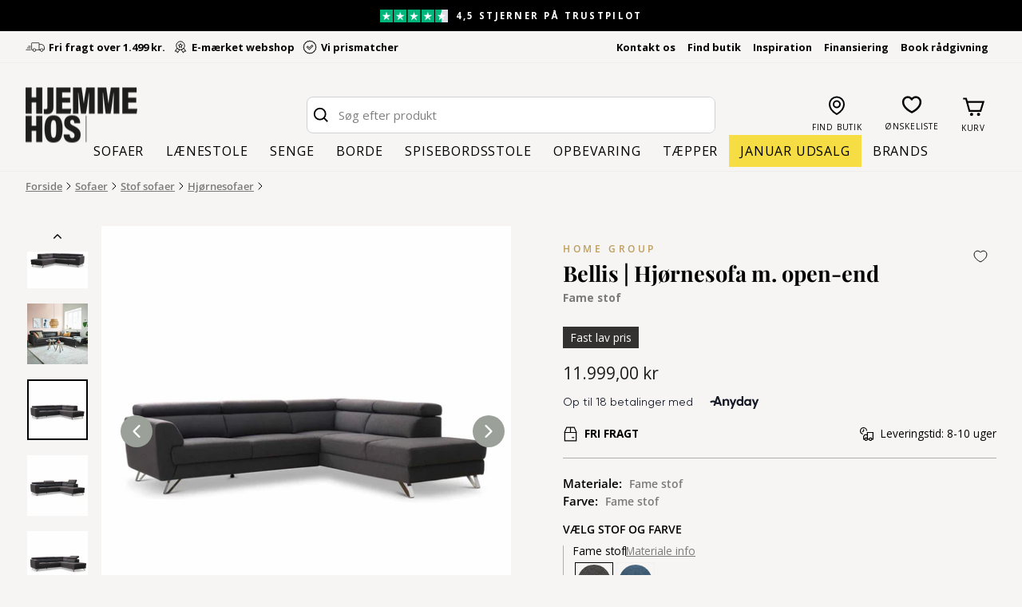

--- FILE ---
content_type: text/html; charset=utf-8
request_url: https://hjemmehos.dk/products/bellis-hjornesofa-m-open-end
body_size: 72570
content:
<!doctype html>
<html class="no-js" lang="da" dir="ltr">
  <head>
    <meta charset="utf-8">
    <meta http-equiv="X-UA-Compatible" content="IE=edge,chrome=1">
    <meta name="viewport" content="width=device-width,initial-scale=1">
    <meta name="theme-color" content="#9ba198"><link rel="canonical" href="https://hjemmehos.dk/products/bellis-hjornesofa-m-open-end">
    <link rel="preconnect" href="https://cdn.shopify.com" crossorigin>
    <link rel="preconnect" href="https://fonts.shopifycdn.com" crossorigin>
    <link rel="dns-prefetch" href="https://productreviews.shopifycdn.com">
    <link rel="dns-prefetch" href="https://ajax.googleapis.com">
    <link rel="dns-prefetch" href="https://maps.googleapis.com">
    <link rel="dns-prefetch" href="https://maps.gstatic.com"><link rel="shortcut icon" href="//hjemmehos.dk/cdn/shop/files/Favicon_32x32.png?v=1679555850" type="image/png"><title>Bellis | Hjørnesofa m. open-end grå Fame stof
&ndash; Hjemme Hos
</title>
<meta name="description" content="Denne hjørnesofa med open-end fra Home Group er en moderne og stilfuld hjørnesofa, som er kendetegnet ved at have justerbare nakkestøtter, som gør Bellis sofaen både komfortabel og praktisk. Sofaen har behagelige sidde- og ryghynder med HR-skum, som er den højeste kvalitet af polyurethanskum, der giver en god komfort o"><meta property="og:site_name" content="Hjemme Hos">
  <meta property="og:url" content="https://hjemmehos.dk/products/bellis-hjornesofa-m-open-end">
  <meta property="og:title" content="Bellis | Hjørnesofa m. open-end">
  <meta property="og:type" content="product">
  <meta property="og:description" content="Denne hjørnesofa med open-end fra Home Group er en moderne og stilfuld hjørnesofa, som er kendetegnet ved at have justerbare nakkestøtter, som gør Bellis sofaen både komfortabel og praktisk. Sofaen har behagelige sidde- og ryghynder med HR-skum, som er den højeste kvalitet af polyurethanskum, der giver en god komfort o"><meta property="og:image" content="http://hjemmehos.dk/cdn/shop/products/Bellis-oeVV-Fame160-HomeGroup.jpg?v=1739436155">
    <meta property="og:image:secure_url" content="https://hjemmehos.dk/cdn/shop/products/Bellis-oeVV-Fame160-HomeGroup.jpg?v=1739436155">
    <meta property="og:image:width" content="2048">
    <meta property="og:image:height" content="2048"><meta name="twitter:site" content="@">
  <meta name="twitter:card" content="summary_large_image">
  <meta name="twitter:title" content="Bellis | Hjørnesofa m. open-end">
  <meta name="twitter:description" content="Denne hjørnesofa med open-end fra Home Group er en moderne og stilfuld hjørnesofa, som er kendetegnet ved at have justerbare nakkestøtter, som gør Bellis sofaen både komfortabel og praktisk. Sofaen har behagelige sidde- og ryghynder med HR-skum, som er den højeste kvalitet af polyurethanskum, der giver en god komfort o">
<style data-shopify>@font-face {
  font-family: "Playfair Display";
  font-weight: 700;
  font-style: normal;
  font-display: swap;
  src: url("//hjemmehos.dk/cdn/fonts/playfair_display/playfairdisplay_n7.592b3435e0fff3f50b26d410c73ae7ec893f6910.woff2") format("woff2"),
       url("//hjemmehos.dk/cdn/fonts/playfair_display/playfairdisplay_n7.998b1417dec711058cce2abb61a0b8c59066498f.woff") format("woff");
}

  @font-face {
  font-family: "Open Sans";
  font-weight: 400;
  font-style: normal;
  font-display: swap;
  src: url("//hjemmehos.dk/cdn/fonts/open_sans/opensans_n4.c32e4d4eca5273f6d4ee95ddf54b5bbb75fc9b61.woff2") format("woff2"),
       url("//hjemmehos.dk/cdn/fonts/open_sans/opensans_n4.5f3406f8d94162b37bfa232b486ac93ee892406d.woff") format("woff");
}


  @font-face {
  font-family: "Open Sans";
  font-weight: 600;
  font-style: normal;
  font-display: swap;
  src: url("//hjemmehos.dk/cdn/fonts/open_sans/opensans_n6.15aeff3c913c3fe570c19cdfeed14ce10d09fb08.woff2") format("woff2"),
       url("//hjemmehos.dk/cdn/fonts/open_sans/opensans_n6.14bef14c75f8837a87f70ce22013cb146ee3e9f3.woff") format("woff");
}

  @font-face {
  font-family: "Open Sans";
  font-weight: 400;
  font-style: italic;
  font-display: swap;
  src: url("//hjemmehos.dk/cdn/fonts/open_sans/opensans_i4.6f1d45f7a46916cc95c694aab32ecbf7509cbf33.woff2") format("woff2"),
       url("//hjemmehos.dk/cdn/fonts/open_sans/opensans_i4.4efaa52d5a57aa9a57c1556cc2b7465d18839daa.woff") format("woff");
}

  @font-face {
  font-family: "Open Sans";
  font-weight: 600;
  font-style: italic;
  font-display: swap;
  src: url("//hjemmehos.dk/cdn/fonts/open_sans/opensans_i6.828bbc1b99433eacd7d50c9f0c1bfe16f27b89a3.woff2") format("woff2"),
       url("//hjemmehos.dk/cdn/fonts/open_sans/opensans_i6.a79e1402e2bbd56b8069014f43ff9c422c30d057.woff") format("woff");
}

</style><link href="//hjemmehos.dk/cdn/shop/t/63/assets/theme.css?v=37065418185876968561767349296" rel="stylesheet" type="text/css" media="all" />
    <link href="//hjemmehos.dk/cdn/shop/t/63/assets/custom.css?v=116032286517833497861757909101" rel="stylesheet" type="text/css" media="all" /><style data-shopify>:root {
    --typeHeaderPrimary: "Playfair Display";
    --typeHeaderFallback: serif;
    --typeHeaderSize: 32px;
    --typeHeaderWeight: 700;
    --typeHeaderLineHeight: 1;
    --typeHeaderSpacing: 0.0em;

    --typeBasePrimary:"Open Sans";
    --typeBaseFallback:sans-serif;
    --typeBaseSize: 15px;
    --typeBaseWeight: 400;
    --typeBaseSpacing: 0.0em;
    --typeBaseLineHeight: 1.5;

    --typeCollectionTitle: 20px;

    --iconWeight: 5px;
    --iconLinecaps: miter;

    
      --buttonRadius: 0px;
    

    --colorGridOverlayOpacity: 0.1;
  }

  .placeholder-content {
    background-image: linear-gradient(100deg, #ffffff 40%, #f7f7f7 63%, #ffffff 79%);
  }</style><link href="//hjemmehos.dk/cdn/shop/t/63/assets/cylindo.css?v=38139214273512522891727859418" rel="stylesheet" type="text/css" media="all" />
    <link href="//hjemmehos.dk/cdn/shop/t/63/assets/wishlist.css?v=64345807272536644091727859909" rel="stylesheet" type="text/css" media="all" />
    <link href="//hjemmehos.dk/cdn/shop/t/63/assets/gr-predictive-search.css?v=1423447814749153851757909095" rel="stylesheet" type="text/css" media="all" /><script async crossorigin fetchpriority="high" src="/cdn/shopifycloud/importmap-polyfill/es-modules-shim.2.4.0.js"></script>
<script>
      document.documentElement.className = document.documentElement.className.replace('no-js', 'js');

      window.theme = window.theme || {};
      theme.routes = {
        home: "/",
        cart: "/cart.js",
        cartPage: "/cart",
        cartAdd: "/cart/add.js",
        cartChange: "/cart/change.js",
        search: "/search"
      };
      theme.strings = {
        soldOut: "Udsolgt",
        unavailable: "Ikke tilgængelig",
        inStockLabel: "På lager",
        oneStockLabel: "Få på lager - [count] produkt tilbage",
        otherStockLabel: "Få på lager - [count] produkter tilbage",
        willNotShipUntil: "Klar til afsendelse [date]",
        willBeInStockAfter: "På lager igen [date]",
        waitingForStock: "Lagerbeholdning på vej",
        savePrice: "Spar [saved_amount]",
        saleTag: "SPAR [percentage]%",
        cartEmpty: "Din indkøbskurv er tom",
        cartTermsConfirmation: "Du skal accepterer vores handelsbetingelser, inden du kan fortsætte til kassen",
        searchCollections: "Kollektioner:",
        noSearchCollections: "Vi fandt ingen kategorier som matchede din søgning",
        searchProducts: "Produkter",
        noSearchProducts: "Vi fandt ingen produkter som matchede din søgning",
        searchShowAllProducts: "Vis alle produkter",
        searchShowMoreCollections: "Vis flere kollektioner",
        searchPages: "Sider:",
        searchArticles: "Artikler:",
        searchTermsAndResultsCount: "Din søgning efter \u0026quot;[terms]\u0026quot; gav [count] resultater",
        productFrom: "fra ",
        clerkApiKey: "",
        shippingInfoFree: "FRI FRAGT",
        shippingInfoPay: "Lev. omk. tillægges",
        shippingInfoPayUrl: "\/pages\/handelsbetingelser",
        sendingToCheckout: "Sender dig til kassen ...",
        addToCart: "Tilføj til kurv",
        productGuarantee: null,
        viewProduct: "SE PRODUKT",
        searchTitle: "--count-- resultater.",
        savePercentageLabel: "SPAR --percentage--%",
        cylindoViewInHome: "Se i dit hjem",
        cylindoQRalt: " Qr Kode",
        cylindoQRusage: "Brug din telefon til at se dette produkt i dit hjem",
        cylindoQRrequirementsKey: "Krav",
        cylindoQRrequirementsValue: "En telefon med kamera og gyroskop",
      };
      theme.settings = {
        cartType: "drawer",
        isCustomerTemplate:
          false
        ,
        moneyFormat: "{{amount_with_comma_separator}} kr",
        saveType: "dollar",
        productImageSize: "natural",
        productImageCover: false,
        impulsePredictive: true,
        predictiveSearch: true,
        predictiveSearchType: "product,article,page,collection",
        predictiveSearchVendor: true,
        predictiveSearchPrice: true,
        shippingInfoMarkup: true,
        freeShippingThreshold: 1499,
        quickView: false,
        themeName: 'Impulse',
        themeVersion: "7.1.0"
      };
    </script>

    <script>
    if (!(HTMLScriptElement.supports && HTMLScriptElement.supports('importmap'))) {
      const importMapPolyfill = document.createElement('script');
      importMapPolyfill.async = true;
      importMapPolyfill.src = "//hjemmehos.dk/cdn/shop/t/63/assets/es-module-shims.min.js?v=46445230004644522171727860148";

      document.head.appendChild(importMapPolyfill);
    }
  </script>

  <script type="importmap">{
      "imports": {
        "gtcUtils": "//hjemmehos.dk/cdn/shop/t/63/assets/gtc-utils.js?v=93882795008349999001727875637",
        "gtcOpener": "//hjemmehos.dk/cdn/shop/t/63/assets/gtc-opener.js?v=104195070781079033811727860147"
      }
    }
  </script><link href="//hjemmehos.dk/cdn/shop/t/63/assets/gtc-opener.css?v=98152626096187096481727860146" rel="stylesheet" type="text/css" media="all" />
<script src="//hjemmehos.dk/cdn/shop/t/63/assets/gtc-opener.js?v=104195070781079033811727860147" type="module"></script>

    

    <script id="ClerkCategoryExcludeList" type="json">
      [435168543014,640021332296,640021168456,618275176776,618275242312,618275078472,439214178598,605771530568,647739834696,440069751078,639822528840,649129197896,649129427272,611042951496,437736210726,622146912584,622147240264,622149796168,605774020936,440067948838,610752889160,610753610056,440151736614,618275569992,618275602760,618275701064,615127155016,615126434120,615126630728,618275733832,645352194376,642532671816,631433494856,438683566374,439450403110,439450599718,439450960166,439451222310,439451451686,439449714982,439450140966,439450206502,439446569254,439446831398,439447585062,439447781670,439448207654,439379525926,439445782822,439446176038,439378313510,439378411814,439378477350,439378673958,439379231014,439377985830,439378116902,439378215206,611100492104,611097444680,611098624328,648440545608,648441069896,648737620296,648738963784,648752103752,648752169288,648428814664,648428781896,649782788424,605730013512,438687727910,636823503176,437060370726,631482646856,631482777928,631482876232,631543234888,610566275400,611621929288,441136251174,438580969766,605628006728,605694853448,605694787912,441824543014,617618768200,441825329446,441814745382,637599383880,441816875302,638383554888,436627603750,436628652326,437199044902,436659749158,436641530150,638793711944,437866332454,437869347110,437871018278,437878161702,433934074150,438769352998,611621994824,437945205030,438679732518,617633284424,642113864008,433830002982,438582837542,630969991496,630970679624,647740981576,437938323750,605973283144,641856504136,433956028710,648752726344,648752759112,436466483494,617340993864,617341157704,617341256008,617341321544,617795420488,617795453256,617795551560,617795649864,617795748168,617795813704,617795977544,617788539208,617788604744,617788703048,617788834120,617788866888,617788899656,617788965192,617341452616,617341518152,617344041288,617344074056,617344106824,605973643592,606088003912,645294817608,440073421094,440143151398,439990255910,439990583590,439990681894,439990878502,439372218662,437942321446,437943697702,437944156454,437945237798,437940420902,441110724902,441134678310,441110855974,441129435430,606088626504,606103077192,606111564104,606111007048,617449259336,436509049126,617570664776,617570697544,605886710088,605887168840,605886841160,605887496520,617569681736,617567846728,440763908390,440069259558,611622093128,439205134630,439206543654,439203463462,439204053286,439199301926,439199826214,439200317734,439201169702,439201661222,439197892902,439198515494,439198810406,439214244134,439214539046,439214801190,439366025510,439367041318,439212409126,439212900646,439213687078,613669306696,439102701862,439104799014,439110697254,439111156006,439112794406,439113744678,613669208392,606111105352,436714242342,437001650470,638327521608,638327619912,437410857254,644961960264,644961304904,436414677286,436308279590,648340767048,428297683238,436262994214,436303266086,436091814182,436092207398,436410581286,436411400486,648119746888,605439459656,436001472806,648202879304,435914309926,648202944840,435278741798,436422410534,648218018120,648217985352,648202813768,648202846536,606111236424,648426520904,648426586440,438140371238,438141059366,438141550886,438141845798,438155903270,438156951846,438157967654,438162522406,438138568998,438155051302,623864414536,623865135432,609760084296,608402047304,608544719176,440140628262,439045095718,622294827336,611622191432,444081963302,608546554184,617583903048,617583804744,640021365064,640021397832,638958403912,628938178888,638958502216,628938244424,638958698824,628938277192,638958207304,628938342728,638958174536,628938408264,631429857608,628938473800,631424221512,628926546248,636303933768,628926415176,636307800392,628924907848,636348694856,630041051464,636830581064,628924809544,636830515528,628924875080,645288689992,645289738568,645290688840,645291573576,645294031176,645294424392,645034377544,645031723336,652303204680,632986796360,645034967368,645031690568,641992098120,641991999816,641991901512,641991835976,638962991432,639692800328,634503233864,634748928328,638962303304,639692865864,634434486600,634748895560,638959059272,628938539336,639694569800,628926742856,639696109896,628926808392,639696732488,628926873928,639697191240,628926939464,639697617224,628927005000,639697977672,628927070536,631347839304,631559979336,631559291208,631559192904,611666329928,611666559304,654656143688,654656241992,654656274760,656481648968,439100768550,439101260070,439100047654,439100571942,438750642470,438751199526,438755885350,438756901158,438757458214,438745432358,438746153254,438747988262,438972121382,438973038886,439017079078,439018127654,439020323110,438772171046,438774530342,438971105574,438651158822,438675079462,438675800358,438708830502,438709682470,438709780774,439548903718,606822334792,611622388040,644993843528,437321302310,437321924902,442736771366,437475410214,435407159590,437335195942,437729427750,437488189734,437488255270,437488320806,437735817510,437728477478,437733392678,437735522598,437734211878,437323006246,437329461542,641855127880,611622551880,606822170952,606822203720,608794575176,612029169992,612029956424,612028088648,636489138504,636489269576,635272692040,635272626504,610680176968,611622879560,610680111432,611622814024,630999220552,630999679304,610753675592,611667018056,631087628616,610753708360,611667181896,631088677192,611666690376,611666788680,611667247432,610752692552,610752823624,630991487304,440069357862,649625993544,649625796936,649625338184,440762040614,437940977958,437940683046,608794935624,651928666440,651930206536,650243998024,440762958118,607623479624,439458857254,651928731976,617567191368,439902339366,644902322504,644902256968,644592763208,649373876552,649375613256,613140660552,608800997704,435428622630,608806404424,644994302280,644994269512,652189729096,626382209352,644795466056,608807059784,609024475464,638857085256,638857052488,435281920294,437120172326,437106802982,437113454886,436973863206,437104410918,437122138406,645097652552,439904076070,440413815078,609025196360,613539873096,441067471142,606987387208,614837059912,617272541512,617273557320,617274802504,607598641480,606988173640,436714209574,617275130184,617567519048,652199166280,652199264584,609026769224,609026867528,434348392742,652298977608,606762500424,642698740040,439768121638,642738684232,642738717000,642334720328,642739405128,642739831112,642222653768,642235400520,642334556488,642738323784,434143723814,646614450504,652888736072,649376399688,440057757990,609210696008,436533068070,436530839846,436532707622,436532314406,611750379848,606988829000,435382681894,625179459912,625237229896,625237164360,625237033288,625236345160,625237262664,625237524808,625242505544,609310343496,609311129928,609311588680,609311621448,652622037320,438769877286,617322152264,652622954824,652623184200,652749078856,441556664614,652750553416,441016811814,618275340616,638194581832,649418572104,638194647368,638195204424,656454058312,610679914824,611623108936,610680045896,611623076168,437941469478,440761975078,440761549094,439811604774,609763098952,437737718054,625561960776,627230277960,441017106726,617631023432,626382274888,611751756104,606615798088,606617239880,435825312038,623451898184,623451406664,623450784072,623451668808,433957994790,603983708488,603983774024,603983446344,603983577416,603982922056,603983020360,603983118664,602183303496,603983216968,603983315272,603937309000,603984232776,603984396616,603984724296,603985150280,603985346888,603983970632,603984101704,611623338312,603985445192,603985543496,603986690376,603988820296,603988885832,611623502152,440390877478,440389042470,440357093670,440353849638,440353456422,440353554726,440359026982,440360206630,440393564454,440286183718,611623567688,611667345736,619998708040,649720136008,646708887880,649721839944,649723052360,640424280392,639814992200,652889129288,441354682662,441237373222,441238749478,618274619720,618274521416,439109222694,439120396582,618274685256,439017898278,618274423112,651421745480,650510139720,654495416648]
    </script>

    <script>window.performance && window.performance.mark && window.performance.mark('shopify.content_for_header.start');</script><meta name="facebook-domain-verification" content="5gsv8m6tz03tk482nhn9s4na72ispx">
<meta id="shopify-digital-wallet" name="shopify-digital-wallet" content="/67232858406/digital_wallets/dialog">
<link rel="alternate" type="application/json+oembed" href="https://hjemmehos.dk/products/bellis-hjornesofa-m-open-end.oembed">
<script async="async" src="/checkouts/internal/preloads.js?locale=da-DK"></script>
<script id="shopify-features" type="application/json">{"accessToken":"ace85b06d3f6ab71ec8b8ccd40816a5f","betas":["rich-media-storefront-analytics"],"domain":"hjemmehos.dk","predictiveSearch":true,"shopId":67232858406,"locale":"da"}</script>
<script>var Shopify = Shopify || {};
Shopify.shop = "hjemmehos.myshopify.com";
Shopify.locale = "da";
Shopify.currency = {"active":"DKK","rate":"1.0"};
Shopify.country = "DK";
Shopify.theme = {"name":"HJEMMEHOS x GRAFIKR | Production","id":165491933512,"schema_name":"Impulse","schema_version":"7.1.0","theme_store_id":857,"role":"main"};
Shopify.theme.handle = "null";
Shopify.theme.style = {"id":null,"handle":null};
Shopify.cdnHost = "hjemmehos.dk/cdn";
Shopify.routes = Shopify.routes || {};
Shopify.routes.root = "/";</script>
<script type="module">!function(o){(o.Shopify=o.Shopify||{}).modules=!0}(window);</script>
<script>!function(o){function n(){var o=[];function n(){o.push(Array.prototype.slice.apply(arguments))}return n.q=o,n}var t=o.Shopify=o.Shopify||{};t.loadFeatures=n(),t.autoloadFeatures=n()}(window);</script>
<script id="shop-js-analytics" type="application/json">{"pageType":"product"}</script>
<script defer="defer" async type="module" src="//hjemmehos.dk/cdn/shopifycloud/shop-js/modules/v2/client.init-shop-cart-sync_DCvV3KX5.da.esm.js"></script>
<script defer="defer" async type="module" src="//hjemmehos.dk/cdn/shopifycloud/shop-js/modules/v2/chunk.common_DIrl18zW.esm.js"></script>
<script type="module">
  await import("//hjemmehos.dk/cdn/shopifycloud/shop-js/modules/v2/client.init-shop-cart-sync_DCvV3KX5.da.esm.js");
await import("//hjemmehos.dk/cdn/shopifycloud/shop-js/modules/v2/chunk.common_DIrl18zW.esm.js");

  window.Shopify.SignInWithShop?.initShopCartSync?.({"fedCMEnabled":true,"windoidEnabled":true});

</script>
<script>(function() {
  var isLoaded = false;
  function asyncLoad() {
    if (isLoaded) return;
    isLoaded = true;
    var urls = ["https:\/\/cdn.nfcube.com\/instafeed-1d93fee9a4f9704e63d60ab91a62952d.js?shop=hjemmehos.myshopify.com","https:\/\/ecommplugins-scripts.trustpilot.com\/v2.1\/js\/header.min.js?settings=eyJrZXkiOiJ6eTZmUFdSV3B3eU1KdzUxIiwicyI6Im5vbmUifQ==\u0026shop=hjemmehos.myshopify.com","https:\/\/ecommplugins-trustboxsettings.trustpilot.com\/hjemmehos.myshopify.com.js?settings=1678455500737\u0026shop=hjemmehos.myshopify.com","https:\/\/cdn.hextom.com\/js\/eventpromotionbar.js?shop=hjemmehos.myshopify.com"];
    for (var i = 0; i < urls.length; i++) {
      var s = document.createElement('script');
      s.type = 'text/javascript';
      s.async = true;
      s.src = urls[i];
      var x = document.getElementsByTagName('script')[0];
      x.parentNode.insertBefore(s, x);
    }
  };
  if(window.attachEvent) {
    window.attachEvent('onload', asyncLoad);
  } else {
    window.addEventListener('load', asyncLoad, false);
  }
})();</script>
<script id="__st">var __st={"a":67232858406,"offset":3600,"reqid":"91e7e1fa-7c7a-4131-aaea-bcc2cac9c087-1769021254","pageurl":"hjemmehos.dk\/products\/bellis-hjornesofa-m-open-end","u":"a45e8dd6ccde","p":"product","rtyp":"product","rid":8175007105318};</script>
<script>window.ShopifyPaypalV4VisibilityTracking = true;</script>
<script id="captcha-bootstrap">!function(){'use strict';const t='contact',e='account',n='new_comment',o=[[t,t],['blogs',n],['comments',n],[t,'customer']],c=[[e,'customer_login'],[e,'guest_login'],[e,'recover_customer_password'],[e,'create_customer']],r=t=>t.map((([t,e])=>`form[action*='/${t}']:not([data-nocaptcha='true']) input[name='form_type'][value='${e}']`)).join(','),a=t=>()=>t?[...document.querySelectorAll(t)].map((t=>t.form)):[];function s(){const t=[...o],e=r(t);return a(e)}const i='password',u='form_key',d=['recaptcha-v3-token','g-recaptcha-response','h-captcha-response',i],f=()=>{try{return window.sessionStorage}catch{return}},m='__shopify_v',_=t=>t.elements[u];function p(t,e,n=!1){try{const o=window.sessionStorage,c=JSON.parse(o.getItem(e)),{data:r}=function(t){const{data:e,action:n}=t;return t[m]||n?{data:e,action:n}:{data:t,action:n}}(c);for(const[e,n]of Object.entries(r))t.elements[e]&&(t.elements[e].value=n);n&&o.removeItem(e)}catch(o){console.error('form repopulation failed',{error:o})}}const l='form_type',E='cptcha';function T(t){t.dataset[E]=!0}const w=window,h=w.document,L='Shopify',v='ce_forms',y='captcha';let A=!1;((t,e)=>{const n=(g='f06e6c50-85a8-45c8-87d0-21a2b65856fe',I='https://cdn.shopify.com/shopifycloud/storefront-forms-hcaptcha/ce_storefront_forms_captcha_hcaptcha.v1.5.2.iife.js',D={infoText:'Beskyttet af hCaptcha',privacyText:'Beskyttelse af persondata',termsText:'Vilkår'},(t,e,n)=>{const o=w[L][v],c=o.bindForm;if(c)return c(t,g,e,D).then(n);var r;o.q.push([[t,g,e,D],n]),r=I,A||(h.body.append(Object.assign(h.createElement('script'),{id:'captcha-provider',async:!0,src:r})),A=!0)});var g,I,D;w[L]=w[L]||{},w[L][v]=w[L][v]||{},w[L][v].q=[],w[L][y]=w[L][y]||{},w[L][y].protect=function(t,e){n(t,void 0,e),T(t)},Object.freeze(w[L][y]),function(t,e,n,w,h,L){const[v,y,A,g]=function(t,e,n){const i=e?o:[],u=t?c:[],d=[...i,...u],f=r(d),m=r(i),_=r(d.filter((([t,e])=>n.includes(e))));return[a(f),a(m),a(_),s()]}(w,h,L),I=t=>{const e=t.target;return e instanceof HTMLFormElement?e:e&&e.form},D=t=>v().includes(t);t.addEventListener('submit',(t=>{const e=I(t);if(!e)return;const n=D(e)&&!e.dataset.hcaptchaBound&&!e.dataset.recaptchaBound,o=_(e),c=g().includes(e)&&(!o||!o.value);(n||c)&&t.preventDefault(),c&&!n&&(function(t){try{if(!f())return;!function(t){const e=f();if(!e)return;const n=_(t);if(!n)return;const o=n.value;o&&e.removeItem(o)}(t);const e=Array.from(Array(32),(()=>Math.random().toString(36)[2])).join('');!function(t,e){_(t)||t.append(Object.assign(document.createElement('input'),{type:'hidden',name:u})),t.elements[u].value=e}(t,e),function(t,e){const n=f();if(!n)return;const o=[...t.querySelectorAll(`input[type='${i}']`)].map((({name:t})=>t)),c=[...d,...o],r={};for(const[a,s]of new FormData(t).entries())c.includes(a)||(r[a]=s);n.setItem(e,JSON.stringify({[m]:1,action:t.action,data:r}))}(t,e)}catch(e){console.error('failed to persist form',e)}}(e),e.submit())}));const S=(t,e)=>{t&&!t.dataset[E]&&(n(t,e.some((e=>e===t))),T(t))};for(const o of['focusin','change'])t.addEventListener(o,(t=>{const e=I(t);D(e)&&S(e,y())}));const B=e.get('form_key'),M=e.get(l),P=B&&M;t.addEventListener('DOMContentLoaded',(()=>{const t=y();if(P)for(const e of t)e.elements[l].value===M&&p(e,B);[...new Set([...A(),...v().filter((t=>'true'===t.dataset.shopifyCaptcha))])].forEach((e=>S(e,t)))}))}(h,new URLSearchParams(w.location.search),n,t,e,['guest_login'])})(!0,!0)}();</script>
<script integrity="sha256-4kQ18oKyAcykRKYeNunJcIwy7WH5gtpwJnB7kiuLZ1E=" data-source-attribution="shopify.loadfeatures" defer="defer" src="//hjemmehos.dk/cdn/shopifycloud/storefront/assets/storefront/load_feature-a0a9edcb.js" crossorigin="anonymous"></script>
<script data-source-attribution="shopify.dynamic_checkout.dynamic.init">var Shopify=Shopify||{};Shopify.PaymentButton=Shopify.PaymentButton||{isStorefrontPortableWallets:!0,init:function(){window.Shopify.PaymentButton.init=function(){};var t=document.createElement("script");t.src="https://hjemmehos.dk/cdn/shopifycloud/portable-wallets/latest/portable-wallets.da.js",t.type="module",document.head.appendChild(t)}};
</script>
<script data-source-attribution="shopify.dynamic_checkout.buyer_consent">
  function portableWalletsHideBuyerConsent(e){var t=document.getElementById("shopify-buyer-consent"),n=document.getElementById("shopify-subscription-policy-button");t&&n&&(t.classList.add("hidden"),t.setAttribute("aria-hidden","true"),n.removeEventListener("click",e))}function portableWalletsShowBuyerConsent(e){var t=document.getElementById("shopify-buyer-consent"),n=document.getElementById("shopify-subscription-policy-button");t&&n&&(t.classList.remove("hidden"),t.removeAttribute("aria-hidden"),n.addEventListener("click",e))}window.Shopify?.PaymentButton&&(window.Shopify.PaymentButton.hideBuyerConsent=portableWalletsHideBuyerConsent,window.Shopify.PaymentButton.showBuyerConsent=portableWalletsShowBuyerConsent);
</script>
<script data-source-attribution="shopify.dynamic_checkout.cart.bootstrap">document.addEventListener("DOMContentLoaded",(function(){function t(){return document.querySelector("shopify-accelerated-checkout-cart, shopify-accelerated-checkout")}if(t())Shopify.PaymentButton.init();else{new MutationObserver((function(e,n){t()&&(Shopify.PaymentButton.init(),n.disconnect())})).observe(document.body,{childList:!0,subtree:!0})}}));
</script>

<script>window.performance && window.performance.mark && window.performance.mark('shopify.content_for_header.end');</script>

    <script src="//hjemmehos.dk/cdn/shop/t/63/assets/vendor-scripts-v11.js" defer="defer"></script><script src="//hjemmehos.dk/cdn/shop/t/63/assets/theme.js?v=139908310894103995491761811078" type="module" defer="defer"></script><link href="//hjemmehos.dk/cdn/shop/t/63/assets/beds-addon.css?v=123489568781594862921727859904" rel="stylesheet" type="text/css" media="all" />
    <script src="//hjemmehos.dk/cdn/shop/t/63/assets/beds-addon.js?v=151882712025098785361757909100" defer="defer"></script>
    <script src="//hjemmehos.dk/cdn/shop/t/63/assets/gr-predictive-search.js?v=114725695726144292321739360271" defer="defer"></script>

    
<script>
    function setTrackingConsent() {
      window.Shopify.loadFeatures([{ name: 'consent-tracking-api', version: '0.1' }], function(error) {
        if (error) {
          throw error
        }
        var canTrackMarketing = false;
        var canTrackStatistic = false;
        var canTrackFunctional = false;
        if (window.CookieInformation) {
          canTrackMarketing = window.CookieInformation.getConsentGivenFor('cookie_cat_marketing');
          canTrackStatistic = window.CookieInformation.getConsentGivenFor('cookie_cat_statistic');
          canTrackFunctional = window.CookieInformation.getConsentGivenFor('cookie_cat_functional');
          if (!canTrackMarketing) {
            canTrackMarketing = false;
          }
          if (!canTrackStatistic) {
            canTrackStatistic = false;
          }
          if (!canTrackFunctional) {
            canTrackFunctional = false;
          }
        }
        window.Shopify.customerPrivacy.setTrackingConsent({
          analytics: canTrackStatistic,
          marketing: canTrackMarketing,
          preferences: canTrackFunctional,
          sale_of_data: canTrackMarketing,
        }, function () {});
      });
    }
    window.addEventListener('CookieInformationConsentGiven', setTrackingConsent, false);
    </script>
  
    <script
      id="CookieConsent"
      src="https://policy.app.cookieinformation.com/uc.js"
      data-culture="da"
      data-gcm-version="2.0"
      type="text/javascript"
    ></script>

  

    <script>
    // Define dataLayer and the gtag function.
    window.dataLayer = window.dataLayer || []
    function gtag() {
      dataLayer.push(arguments)
    }

    // Default set all categories, except necessary(security) to 'denied'.
    window.gtag('consent', 'default', {
      ad_personalization: 'denied',
      ad_storage: 'denied',
      ad_user_data: 'denied',
      analytics_storage: 'denied',
      functionality_storage: 'denied',
      personalization_storage: 'denied',
      security_storage: 'granted',
      wait_for_update: 500,
    })
  </script>
  

    <script type="application/ld+json">
{
    "@context": "https://schema.org",
    "@type": "Organization",
    "name": "Hjemme Hos",
    "url": "https://hjemmehos.dk/",
    "logo": "https://hjemmehos.dk/cdn/shop/files/HJEMMEHOS_logo_sort_43cc4d0c-d956-42c5-8fe5-bdee45e9ffaa_140x.png?v=1667917472",
    "sameAs": [
        "https://www.facebook.com/hjemmehosdk",
        "https://www.instagram.com/hjemmehosdk/",
        "https://www.pinterest.dk/hjemmehosdk/"
    ],
    "contactPoint": {
        "@type": "ContactPoint",
        "telephone": "+45 63 40 70 14",
        "contactType": "Kundeservice",
        "availableLanguage": [
            "Danish"
        ],
        "hoursAvailable": {
            "@type": "OpeningHoursSpecification",
            "dayOfWeek": [
                "Monday",
                "Tuesday",
                "Wednesday",
                "Thursday",
                "Friday"
            ],
            "opens": "08:00",
            "closes": "17:00"
        }
    },
    "potentialAction": {
        "@type": "SearchAction",
        "target": "https://hjemmehos.dk/?s={search_term_string}",
        "query-input": "required name=search_term_string"
    }
}
</script>

    
      <!-- Google Tag Manager -->
<script>(function(w,d,s,l,i){w[l]=w[l]||[];w[l].push({'gtm.start':
new Date().getTime(),event:'gtm.js'});var f=d.getElementsByTagName(s)[0],
j=d.createElement(s),dl=l!='dataLayer'?'&l='+l:'';j.async=true;j.src=
'https://www.googletagmanager.com/gtm.js?id='+i+dl;f.parentNode.insertBefore(j,f);
})(window,document,'script','dataLayer','GTM-WQTH9N6');</script>
<!-- End Google Tag Manager -->

<!-- TrustBox script -->
<script type="text/javascript" src="//widget.trustpilot.com/bootstrap/v5/tp.widget.bootstrap.min.js" async></script>
<!-- End TrustBox script -->

<script type="module" src="https://viewer-cdn.cylindo.com/v1/bar.mjs" async></script>

<!-- Start VWO Async SmartCode -->
<link rel="preconnect" href="https://dev.visualwebsiteoptimizer.com">
<script type="text/javascript" id="vwoCode">
window._vwo_code || (function() {
var account_id=836750,
version=2.0,
settings_tolerance=2000,
hide_element='body',
hide_element_style = 'opacity:0 !important;filter:alpha(opacity=0) !important;background:none !important',
/* DO NOT EDIT BELOW THIS LINE */
f=false,w=window,d=document,v=d.querySelector('#vwoCode'),cK='vwo'+account_id+'_settings',cc={};try{var c=JSON.parse(localStorage.getItem('vwo'+account_id+'_config'));cc=c&&typeof c==='object'?c:{}}catch(e){}var stT=cc.stT==='session'?w.sessionStorage:w.localStorage;code={use_existing_jquery:function(){return typeof use_existing_jquery!=='undefined'?use_existing_jquery:undefined},library_tolerance:function(){return typeof library_tolerance!=='undefined'?library_tolerance:undefined},settings_tolerance:function(){return cc.sT||settings_tolerance},hide_element_style:function(){return'{'+(cc.hES||hide_element_style)+'}'},hide_element:function(){return typeof cc.hE==='string'?cc.hE:hide_element},getVersion:function(){return version},finish:function(){if(!f){f=true;var e=d.getElementById('_vis_opt_path_hides');if(e)e.parentNode.removeChild(e)}},finished:function(){return f},load:function(e){var t=this.getSettings(),n=d.createElement('script'),i=this;if(t){n.textContent=t;d.getElementsByTagName('head')[0].appendChild(n);if(!w.VWO||VWO.caE){stT.removeItem(cK);i.load(e)}}else{n.fetchPriority='high';n.src=e;n.type='text/javascript';n.onerror=function(){_vwo_code.finish()};d.getElementsByTagName('head')[0].appendChild(n)}},getSettings:function(){try{var e=stT.getItem(cK);if(!e){return}e=JSON.parse(e);if(Date.now()>e.e){stT.removeItem(cK);return}return e.s}catch(e){return}},init:function(){if(d.URL.indexOf('vwo_disable')>-1)return;var e=this.settings_tolerance();w._vwo_settings_timer=setTimeout(function(){_vwo_code.finish();stT.removeItem(cK)},e);var t=d.currentScript,n=d.createElement('style'),i=this.hide_element(),r=t&&!t.async&&i?i+this.hide_element_style():'',c=d.getElementsByTagName('head')[0];n.setAttribute('id','_vis_opt_path_hides');v&&n.setAttribute('nonce',v.nonce);n.setAttribute('type','text/css');if(n.styleSheet)n.styleSheet.cssText=r;else n.appendChild(d.createTextNode(r));c.appendChild(n);this.load('https://dev.visualwebsiteoptimizer.com/j.php?a='+account_id+'&u='+encodeURIComponent(d.URL)+'&vn='+version)}};w._vwo_code=code;code.init();})(
);
</script>
    

    <link href="//hjemmehos.dk/cdn/shop/t/63/assets/gtc-accordion.css?v=49129421101838941871730196260" rel="stylesheet" type="text/css" media="all" />
    <script src="//hjemmehos.dk/cdn/shop/t/63/assets/gtc-accordion.js?v=173223961097294846951727875633" defer="defer"></script><script
      src="https://cdnjs.cloudflare.com/ajax/libs/jquery/3.6.3/jquery.min.js"
      integrity="sha512-STof4xm1wgkfm7heWqFJVn58Hm3EtS31XFaagaa8VMReCXAkQnJZ+jEy8PCC/iT18dFy95WcExNHFTqLyp72eQ=="
      crossorigin="anonymous"
      referrerpolicy="no-referrer"
    ></script>

    <!-- Cylindo V5 --><!-- BEGIN app block: shopify://apps/klaviyo-email-marketing-sms/blocks/klaviyo-onsite-embed/2632fe16-c075-4321-a88b-50b567f42507 -->












  <script async src="https://static.klaviyo.com/onsite/js/XXBjmP/klaviyo.js?company_id=XXBjmP"></script>
  <script>!function(){if(!window.klaviyo){window._klOnsite=window._klOnsite||[];try{window.klaviyo=new Proxy({},{get:function(n,i){return"push"===i?function(){var n;(n=window._klOnsite).push.apply(n,arguments)}:function(){for(var n=arguments.length,o=new Array(n),w=0;w<n;w++)o[w]=arguments[w];var t="function"==typeof o[o.length-1]?o.pop():void 0,e=new Promise((function(n){window._klOnsite.push([i].concat(o,[function(i){t&&t(i),n(i)}]))}));return e}}})}catch(n){window.klaviyo=window.klaviyo||[],window.klaviyo.push=function(){var n;(n=window._klOnsite).push.apply(n,arguments)}}}}();</script>

  
    <script id="viewed_product">
      if (item == null) {
        var _learnq = _learnq || [];

        var MetafieldReviews = null
        var MetafieldYotpoRating = null
        var MetafieldYotpoCount = null
        var MetafieldLooxRating = null
        var MetafieldLooxCount = null
        var okendoProduct = null
        var okendoProductReviewCount = null
        var okendoProductReviewAverageValue = null
        try {
          // The following fields are used for Customer Hub recently viewed in order to add reviews.
          // This information is not part of __kla_viewed. Instead, it is part of __kla_viewed_reviewed_items
          MetafieldReviews = {};
          MetafieldYotpoRating = null
          MetafieldYotpoCount = null
          MetafieldLooxRating = null
          MetafieldLooxCount = null

          okendoProduct = null
          // If the okendo metafield is not legacy, it will error, which then requires the new json formatted data
          if (okendoProduct && 'error' in okendoProduct) {
            okendoProduct = null
          }
          okendoProductReviewCount = okendoProduct ? okendoProduct.reviewCount : null
          okendoProductReviewAverageValue = okendoProduct ? okendoProduct.reviewAverageValue : null
        } catch (error) {
          console.error('Error in Klaviyo onsite reviews tracking:', error);
        }

        var item = {
          Name: "Bellis | Hjørnesofa m. open-end",
          ProductID: 8175007105318,
          Categories: ["bellis-sofa-stof","Grå hjørnesofaer","Grå sofaer","Hjørnesofaer","Hjørnesofaer med open-end","Home Group","Produkter til fast lav pris","Sofa farver","Sofa materialer","Sofaer","Sofaer til fast lav pris","Stof sofaer"],
          ImageURL: "https://hjemmehos.dk/cdn/shop/products/Bellis-oeVV-Fame160-HomeGroup_grande.jpg?v=1739436155",
          URL: "https://hjemmehos.dk/products/bellis-hjornesofa-m-open-end",
          Brand: "Home Group",
          Price: "11.999,00 kr",
          Value: "11.999,00",
          CompareAtPrice: "0,00 kr"
        };
        _learnq.push(['track', 'Viewed Product', item]);
        _learnq.push(['trackViewedItem', {
          Title: item.Name,
          ItemId: item.ProductID,
          Categories: item.Categories,
          ImageUrl: item.ImageURL,
          Url: item.URL,
          Metadata: {
            Brand: item.Brand,
            Price: item.Price,
            Value: item.Value,
            CompareAtPrice: item.CompareAtPrice
          },
          metafields:{
            reviews: MetafieldReviews,
            yotpo:{
              rating: MetafieldYotpoRating,
              count: MetafieldYotpoCount,
            },
            loox:{
              rating: MetafieldLooxRating,
              count: MetafieldLooxCount,
            },
            okendo: {
              rating: okendoProductReviewAverageValue,
              count: okendoProductReviewCount,
            }
          }
        }]);
      }
    </script>
  




  <script>
    window.klaviyoReviewsProductDesignMode = false
  </script>







<!-- END app block --><!-- BEGIN app block: shopify://apps/sales-discounts/blocks/countdown/29205fb1-2e68-4d81-a905-d828a51c8413 --><script id="hc_product_countdown_dates" data-p_id="8175007105318" type="application/json">{"8116656996646":{"sale_start":"2023-03-16T12:45:00+00:00","sale_end":"2023-03-31T21:55:00+00:00"},"8116663222566":{"sale_start":"2023-03-16T12:45:00+00:00","sale_end":"2023-03-31T21:55:00+00:00"},"8116666794278":{"sale_start":"2023-03-16T12:45:00+00:00","sale_end":"2023-03-31T21:55:00+00:00"},"8116672168230":{"sale_start":"2023-03-16T12:45:00+00:00","sale_end":"2023-03-31T21:55:00+00:00"},"8116674101542":{"sale_start":"2023-03-16T12:45:00+00:00","sale_end":"2023-03-31T21:55:00+00:00"},"8116674756902":{"sale_start":"2023-03-16T12:45:00+00:00","sale_end":"2023-03-31T21:55:00+00:00"},"8116675805478":{"sale_start":"2023-03-16T12:45:00+00:00","sale_end":"2023-03-31T21:55:00+00:00"},"8116677116198":{"sale_start":"2023-03-16T12:45:00+00:00","sale_end":"2023-03-31T21:55:00+00:00"},"8138219094310":{"sale_start":"2023-03-16T12:45:00+00:00","sale_end":"2023-03-31T21:55:00+00:00"},"8138235871526":{"sale_start":"2023-03-16T12:45:00+00:00","sale_end":"2023-03-31T21:55:00+00:00"},"8124423405862":{"sale_start":"2023-03-16T12:50:00+00:00","sale_end":"2023-03-31T21:55:00+00:00"},"8124650717478":{"sale_start":"2023-03-16T12:50:00+00:00","sale_end":"2023-03-31T21:55:00+00:00"},"8124664512806":{"sale_start":"2023-03-16T12:50:00+00:00","sale_end":"2023-03-31T21:55:00+00:00"},"8124706029862":{"sale_start":"2023-03-16T12:50:00+00:00","sale_end":"2023-03-31T21:55:00+00:00"},"8127356535078":{"sale_start":"2023-03-16T12:50:00+00:00","sale_end":"2023-03-31T21:55:00+00:00"},"8127397986598":{"sale_start":"2023-03-16T12:50:00+00:00","sale_end":"2023-03-31T21:55:00+00:00"},"8127427739942":{"sale_start":"2023-03-16T12:50:00+00:00","sale_end":"2023-03-31T21:55:00+00:00"},"8127448252710":{"sale_start":"2023-03-16T12:50:00+00:00","sale_end":"2023-03-31T21:55:00+00:00"},"8127473451302":{"sale_start":"2023-03-16T12:50:00+00:00","sale_end":"2023-03-31T21:55:00+00:00"},"8127517196582":{"sale_start":"2023-03-16T12:50:00+00:00","sale_end":"2023-03-31T21:55:00+00:00"},"8127790580006":{"sale_start":"2023-03-16T12:50:00+00:00","sale_end":"2023-03-31T21:55:00+00:00"},"8127812370726":{"sale_start":"2023-03-16T12:50:00+00:00","sale_end":"2023-03-31T21:55:00+00:00"},"8127845040422":{"sale_start":"2023-03-16T12:50:00+00:00","sale_end":"2023-03-31T21:55:00+00:00"},"8127866765606":{"sale_start":"2023-03-16T12:50:00+00:00","sale_end":"2023-03-31T21:55:00+00:00"},"8127963070758":{"sale_start":"2023-03-16T12:50:00+00:00","sale_end":"2023-03-31T21:55:00+00:00"},"8128064782630":{"sale_start":"2023-03-16T12:50:00+00:00","sale_end":"2023-03-31T21:55:00+00:00"},"8128080478502":{"sale_start":"2023-03-16T12:50:00+00:00","sale_end":"2023-03-31T21:55:00+00:00"},"8128095879462":{"sale_start":"2023-03-16T12:50:00+00:00","sale_end":"2023-03-31T21:55:00+00:00"},"8116471005478":{"sale_start":"2023-03-16T13:00:00+00:00","sale_end":"2023-03-31T21:55:00+00:00"},"8116482048294":{"sale_start":"2023-03-16T13:00:00+00:00","sale_end":"2023-03-31T21:55:00+00:00"},"8193827537190":{"sale_start":"2023-03-21T10:20:00+00:00","sale_end":"2023-03-31T21:55:00+00:00"},"8193940848934":{"sale_start":"2023-03-21T09:35:00+00:00","sale_end":"2023-03-31T21:55:00+00:00"},"8115502022950":{"sale_start":"2023-03-31T22:00:00+00:00","sale_end":"2023-04-30T21:55:00+00:00"},"8115522339110":{"sale_start":"2023-03-31T22:00:00+00:00","sale_end":"2023-04-30T21:55:00+00:00"},"8137324364070":{"sale_start":"2023-03-31T22:00:00+00:00","sale_end":"2023-04-30T21:55:00+00:00"},"8146378686758":{"sale_start":"2023-03-31T22:00:00+00:00","sale_end":"2023-04-30T21:55:00+00:00"},"8100646551846":{"sale_start":"2023-03-31T22:00:00+00:00","sale_end":"2023-04-30T21:55:00+00:00"},"8195550806310":{"sale_start":"2023-03-31T22:00:00+00:00","sale_end":"2023-04-30T21:55:00+00:00"},"8117794275622":{"sale_start":"2023-03-31T22:00:00+00:00","sale_end":"2023-04-30T21:55:00+00:00"},"8117865218342":{"sale_start":"2023-03-31T22:00:00+00:00","sale_end":"2023-04-30T21:55:00+00:00"},"8117887795494":{"sale_start":"2023-03-31T22:00:00+00:00","sale_end":"2023-04-30T21:55:00+00:00"},"8117896020262":{"sale_start":"2023-03-31T22:00:00+00:00","sale_end":"2023-04-30T21:55:00+00:00"},"8117905162534":{"sale_start":"2023-03-31T22:00:00+00:00","sale_end":"2023-04-30T21:55:00+00:00"},"8117915615526":{"sale_start":"2023-03-31T22:00:00+00:00","sale_end":"2023-04-30T21:55:00+00:00"},"8117922726182":{"sale_start":"2023-03-31T22:00:00+00:00","sale_end":"2023-04-30T21:55:00+00:00"},"8117947105574":{"sale_start":"2023-03-31T22:00:00+00:00","sale_end":"2023-04-30T21:55:00+00:00"},"8117978562854":{"sale_start":"2023-03-31T22:00:00+00:00","sale_end":"2023-04-30T21:55:00+00:00"},"8118026338598":{"sale_start":"2023-03-31T22:00:00+00:00","sale_end":"2023-04-30T21:55:00+00:00"},"8118029451558":{"sale_start":"2023-03-31T22:00:00+00:00","sale_end":"2023-04-30T21:55:00+00:00"},"8118032531750":{"sale_start":"2023-03-31T22:00:00+00:00","sale_end":"2023-04-30T21:55:00+00:00"},"8118059827494":{"sale_start":"2023-03-31T22:00:00+00:00","sale_end":"2023-04-30T21:55:00+00:00"},"8191543673126":{"sale_start":"2023-03-31T22:00:00+00:00","sale_end":"2023-04-30T21:55:00+00:00"},"8195479175462":{"sale_start":"2023-03-31T22:00:00+00:00","sale_end":"2023-04-30T21:55:00+00:00"},"8166456983846":{"sale_start":"2023-03-31T22:00:00+00:00","sale_end":"2023-04-30T21:55:00+00:00"},"8166470779174":{"sale_start":"2023-03-31T22:00:00+00:00","sale_end":"2023-04-30T21:55:00+00:00"},"8166473695526":{"sale_start":"2023-03-31T22:00:00+00:00","sale_end":"2023-04-30T21:55:00+00:00"},"8166474613030":{"sale_start":"2023-03-31T22:00:00+00:00","sale_end":"2023-04-30T21:55:00+00:00"},"8166475071782":{"sale_start":"2023-03-31T22:00:00+00:00","sale_end":"2023-04-30T21:55:00+00:00"},"8185443680550":{"sale_start":"2023-04-30T22:00:00+00:00","sale_end":"2023-05-31T21:55:00+00:00"},"8185472254246":{"sale_start":"2023-04-30T22:00:00+00:00","sale_end":"2023-05-31T21:55:00+00:00"},"8176828743974":{"sale_start":"2023-05-31T22:00:00+00:00","sale_end":"2023-06-30T21:55:00+00:00"},"8165205082406":{"sale_start":"2023-05-31T22:00:00+00:00","sale_end":"2023-06-30T21:55:00+00:00"},"8165227725094":{"sale_start":"2023-05-31T22:00:00+00:00","sale_end":"2023-06-30T21:55:00+00:00"},"8165229986086":{"sale_start":"2023-05-31T22:00:00+00:00","sale_end":"2023-06-30T21:55:00+00:00"},"8165232312614":{"sale_start":"2023-05-31T22:00:00+00:00","sale_end":"2023-06-30T21:55:00+00:00"},"8165238538534":{"sale_start":"2023-05-31T22:00:00+00:00","sale_end":"2023-06-30T21:55:00+00:00"},"8165241323814":{"sale_start":"2023-05-31T22:00:00+00:00","sale_end":"2023-06-30T21:55:00+00:00"},"8165243191590":{"sale_start":"2023-05-31T22:00:00+00:00","sale_end":"2023-06-30T21:55:00+00:00"},"8165245092134":{"sale_start":"2023-05-31T22:00:00+00:00","sale_end":"2023-06-30T21:55:00+00:00"},"8165246632230":{"sale_start":"2023-05-31T22:00:00+00:00","sale_end":"2023-06-30T21:55:00+00:00"},"8165247942950":{"sale_start":"2023-05-31T22:00:00+00:00","sale_end":"2023-06-30T21:55:00+00:00"},"8165250367782":{"sale_start":"2023-05-31T22:00:00+00:00","sale_end":"2023-06-30T21:55:00+00:00"},"8165255020838":{"sale_start":"2023-05-31T22:00:00+00:00","sale_end":"2023-06-30T21:55:00+00:00"},"8165257019686":{"sale_start":"2023-05-31T22:00:00+00:00","sale_end":"2023-06-30T21:55:00+00:00"},"8165259608358":{"sale_start":"2023-05-31T22:00:00+00:00","sale_end":"2023-06-30T21:55:00+00:00"},"8165263114534":{"sale_start":"2023-05-31T22:00:00+00:00","sale_end":"2023-06-30T21:55:00+00:00"},"8165266063654":{"sale_start":"2023-05-31T22:00:00+00:00","sale_end":"2023-06-30T21:55:00+00:00"},"8160494911782":{"sale_start":"2023-06-26T07:55:00+00:00","sale_end":"2023-06-26T08:00:00+00:00"},"8213310669094":{"sale_start":"2023-06-30T22:00:00+00:00","sale_end":"2023-07-31T21:55:00+00:00"},"8406223683912":{"sale_start":"2023-10-31T23:00:00+00:00","sale_end":"2023-11-30T22:55:00+00:00"},"8178806980902":{"sale_start":"2024-01-31T23:00:00+00:00","sale_end":"2024-02-29T22:55:00+00:00"},"8094085349670":{"sale_start":"2024-07-31T22:00:00+00:00","sale_end":"2024-08-31T21:55:00+00:00"},"8119335485734":{"sale_start":"2024-07-31T22:00:00+00:00","sale_end":"2024-08-31T21:55:00+00:00"},"8641713865032":{"sale_start":"2023-11-16T11:00:00+00:00","sale_end":"2023-11-20T07:05:00+00:00"},"8641634795848":{"sale_start":"2023-11-16T11:00:00+00:00","sale_end":"2023-11-20T07:05:00+00:00"},"8641694237000":{"sale_start":"2023-11-16T11:00:00+00:00","sale_end":"2023-11-20T07:05:00+00:00"},"8641695088968":{"sale_start":"2023-11-16T11:00:00+00:00","sale_end":"2023-11-20T07:05:00+00:00"},"8641699479880":{"sale_start":"2023-11-16T11:00:00+00:00","sale_end":"2023-11-20T07:05:00+00:00"},"8641700430152":{"sale_start":"2023-11-16T11:00:00+00:00","sale_end":"2023-11-20T07:05:00+00:00"},"8641701380424":{"sale_start":"2023-11-16T11:00:00+00:00","sale_end":"2023-11-20T07:05:00+00:00"},"8641974206792":{"sale_start":"2023-12-26T23:00:00+00:00","sale_end":"2024-01-31T22:55:00+00:00"},"8647155515720":{"sale_start":"2023-11-16T12:35:00+00:00","sale_end":"2023-11-20T07:05:00+00:00"},"8632586993992":{"sale_start":"2023-11-20T07:00:00+00:00","sale_end":"2023-11-27T23:05:00+00:00"},"8632598233416":{"sale_start":"2023-11-20T07:00:00+00:00","sale_end":"2023-11-27T23:05:00+00:00"},"8632600592712":{"sale_start":"2023-11-20T07:00:00+00:00","sale_end":"2023-11-27T23:05:00+00:00"},"8632604295496":{"sale_start":"2023-11-20T07:00:00+00:00","sale_end":"2023-11-27T23:05:00+00:00"},"8632604688712":{"sale_start":"2023-11-20T07:00:00+00:00","sale_end":"2023-11-27T23:05:00+00:00"},"8647150469448":{"sale_start":"2023-11-20T07:00:00+00:00","sale_end":"2023-11-27T23:05:00+00:00"},"8172285067558":{"sale_start":"2023-11-20T07:00:00+00:00","sale_end":"2023-11-27T23:05:00+00:00"},"8119857774886":{"sale_start":"2023-11-30T23:00:00+00:00","sale_end":"2023-12-31T22:55:00+00:00"},"8641973551432":{"sale_start":"2023-12-26T23:00:00+00:00","sale_end":"2024-01-31T22:55:00+00:00"},"8641809580360":{"sale_start":"2023-12-26T23:00:00+00:00","sale_end":"2024-01-31T22:55:00+00:00"},"8641820557640":{"sale_start":"2023-12-26T23:00:00+00:00","sale_end":"2024-01-31T22:55:00+00:00"},"8641817411912":{"sale_start":"2023-12-26T23:00:00+00:00","sale_end":"2024-01-31T22:55:00+00:00"},"8641832255816":{"sale_start":"2023-12-26T23:00:00+00:00","sale_end":"2024-01-31T22:55:00+00:00"},"8641832943944":{"sale_start":"2023-12-26T23:00:00+00:00","sale_end":"2024-01-31T22:55:00+00:00"},"8641835434312":{"sale_start":"2023-12-26T23:00:00+00:00","sale_end":"2024-01-31T22:55:00+00:00"},"8641834615112":{"sale_start":"2023-12-26T23:00:00+00:00","sale_end":"2024-01-31T22:55:00+00:00"},"8641836351816":{"sale_start":"2023-12-26T23:00:00+00:00","sale_end":"2024-01-31T22:55:00+00:00"},"8641837236552":{"sale_start":"2023-12-26T23:00:00+00:00","sale_end":"2024-01-31T22:55:00+00:00"},"8641813807432":{"sale_start":"2023-12-26T23:00:00+00:00","sale_end":"2024-01-31T22:55:00+00:00"},"8641818493256":{"sale_start":"2023-12-26T23:00:00+00:00","sale_end":"2024-01-31T22:55:00+00:00"},"8641630798152":{"sale_start":"2023-12-26T23:00:00+00:00","sale_end":"2024-01-31T22:55:00+00:00"},"8644156457288":{"sale_start":"2023-12-26T23:00:00+00:00","sale_end":"2024-01-31T22:55:00+00:00"},"8644178903368":{"sale_start":"2023-12-26T23:00:00+00:00","sale_end":"2024-01-31T22:55:00+00:00"},"8644176675144":{"sale_start":"2023-12-26T23:00:00+00:00","sale_end":"2024-01-31T22:55:00+00:00"},"8644209639752":{"sale_start":"2023-12-26T23:00:00+00:00","sale_end":"2024-01-31T22:55:00+00:00"},"8644215963976":{"sale_start":"2023-12-26T23:00:00+00:00","sale_end":"2024-01-31T22:55:00+00:00"},"8644219076936":{"sale_start":"2023-12-26T23:00:00+00:00","sale_end":"2024-01-31T22:55:00+00:00"},"8644217831752":{"sale_start":"2023-12-26T23:00:00+00:00","sale_end":"2024-01-31T22:55:00+00:00"},"8644220617032":{"sale_start":"2023-12-26T23:00:00+00:00","sale_end":"2024-01-31T22:55:00+00:00"},"8644224155976":{"sale_start":"2023-12-26T23:00:00+00:00","sale_end":"2024-01-31T22:55:00+00:00"},"8641998815560":{"sale_start":"2023-12-26T23:00:00+00:00","sale_end":"2024-01-31T22:55:00+00:00"},"8642002256200":{"sale_start":"2023-12-26T23:00:00+00:00","sale_end":"2024-01-31T22:55:00+00:00"},"8642008187208":{"sale_start":"2023-12-26T23:00:00+00:00","sale_end":"2024-01-31T22:55:00+00:00"},"8644204167496":{"sale_start":"2023-12-26T23:00:00+00:00","sale_end":"2024-01-31T22:55:00+00:00"},"8644189880648":{"sale_start":"2023-12-26T23:00:00+00:00","sale_end":"2024-01-31T22:55:00+00:00"},"8644201480520":{"sale_start":"2023-12-26T23:00:00+00:00","sale_end":"2024-01-31T22:55:00+00:00"},"8644171432264":{"sale_start":"2023-12-26T23:00:00+00:00","sale_end":"2024-01-31T22:55:00+00:00"},"8644235034952":{"sale_start":"2023-12-26T23:00:00+00:00","sale_end":"2024-01-31T22:55:00+00:00"},"8644207608136":{"sale_start":"2023-12-26T23:00:00+00:00","sale_end":"2024-01-31T22:55:00+00:00"},"8644237197640":{"sale_start":"2023-12-26T23:00:00+00:00","sale_end":"2024-01-31T22:55:00+00:00"},"8641800929608":{"sale_start":"2023-12-26T23:00:00+00:00","sale_end":"2024-01-31T22:55:00+00:00"},"8644232937800":{"sale_start":"2023-12-26T23:00:00+00:00","sale_end":"2024-01-31T22:55:00+00:00"},"8644230807880":{"sale_start":"2023-12-26T23:00:00+00:00","sale_end":"2024-01-31T22:55:00+00:00"},"8644168188232":{"sale_start":"2023-12-26T23:00:00+00:00","sale_end":"2024-01-31T22:55:00+00:00"},"8641799618888":{"sale_start":"2023-12-26T23:00:00+00:00","sale_end":"2024-01-31T22:55:00+00:00"},"8642005434696":{"sale_start":"2023-12-26T23:00:00+00:00","sale_end":"2024-01-31T22:55:00+00:00"},"8641801814344":{"sale_start":"2023-12-26T23:00:00+00:00","sale_end":"2024-01-31T22:55:00+00:00"},"8644225859912":{"sale_start":"2023-12-26T23:00:00+00:00","sale_end":"2024-01-31T22:55:00+00:00"},"8641992884552":{"sale_start":"2023-12-26T23:00:00+00:00","sale_end":"2024-01-31T22:55:00+00:00"},"8641994752328":{"sale_start":"2023-12-26T23:00:00+00:00","sale_end":"2024-01-31T22:55:00+00:00"},"8642000519496":{"sale_start":"2023-12-26T23:00:00+00:00","sale_end":"2024-01-31T22:55:00+00:00"},"8642003697992":{"sale_start":"2023-12-26T23:00:00+00:00","sale_end":"2024-01-31T22:55:00+00:00"},"8642006843720":{"sale_start":"2023-12-26T23:00:00+00:00","sale_end":"2024-01-31T22:55:00+00:00"},"8642009596232":{"sale_start":"2023-12-26T23:00:00+00:00","sale_end":"2024-01-31T22:55:00+00:00"},"8644219961672":{"sale_start":"2023-12-26T23:00:00+00:00","sale_end":"2024-01-31T22:55:00+00:00"},"8644223762760":{"sale_start":"2023-12-26T23:00:00+00:00","sale_end":"2024-01-31T22:55:00+00:00"},"8644231266632":{"sale_start":"2023-12-26T23:00:00+00:00","sale_end":"2024-01-31T22:55:00+00:00"},"8644235854152":{"sale_start":"2023-12-26T23:00:00+00:00","sale_end":"2024-01-31T22:55:00+00:00"},"8644242309448":{"sale_start":"2023-12-26T23:00:00+00:00","sale_end":"2024-01-31T22:55:00+00:00"},"8644283924808":{"sale_start":"2023-12-26T23:00:00+00:00","sale_end":"2024-01-31T22:55:00+00:00"},"8644310434120":{"sale_start":"2023-12-26T23:00:00+00:00","sale_end":"2024-01-31T22:55:00+00:00"},"8644297818440":{"sale_start":"2023-12-26T23:00:00+00:00","sale_end":"2024-01-31T22:55:00+00:00"},"8644303618376":{"sale_start":"2023-12-26T23:00:00+00:00","sale_end":"2024-01-31T22:55:00+00:00"},"8644320166216":{"sale_start":"2023-12-26T23:00:00+00:00","sale_end":"2024-01-31T22:55:00+00:00"},"8645361533256":{"sale_start":"2023-12-26T23:00:00+00:00","sale_end":"2024-01-31T22:55:00+00:00"},"8645369299272":{"sale_start":"2023-12-26T23:00:00+00:00","sale_end":"2024-01-31T22:55:00+00:00"},"8645386174792":{"sale_start":"2023-12-26T23:00:00+00:00","sale_end":"2024-01-31T22:55:00+00:00"},"8645450006856":{"sale_start":"2023-12-26T23:00:00+00:00","sale_end":"2024-01-31T22:55:00+00:00"},"8645479465288":{"sale_start":"2023-12-26T23:00:00+00:00","sale_end":"2024-01-31T22:55:00+00:00"},"8645532123464":{"sale_start":"2023-12-26T23:00:00+00:00","sale_end":"2024-01-31T22:55:00+00:00"},"8644260299080":{"sale_start":"2023-12-26T23:00:00+00:00","sale_end":"2024-01-31T22:55:00+00:00"},"8645538611528":{"sale_start":"2023-12-26T23:00:00+00:00","sale_end":"2024-01-31T22:55:00+00:00"},"8645542936904":{"sale_start":"2023-12-26T23:00:00+00:00","sale_end":"2024-01-31T22:55:00+00:00"},"8645550047560":{"sale_start":"2023-12-26T23:00:00+00:00","sale_end":"2024-01-31T22:55:00+00:00"},"8645579505992":{"sale_start":"2023-12-26T23:00:00+00:00","sale_end":"2024-01-31T22:55:00+00:00"},"8645582324040":{"sale_start":"2023-12-26T23:00:00+00:00","sale_end":"2024-01-31T22:55:00+00:00"},"8645633507656":{"sale_start":"2023-12-26T23:00:00+00:00","sale_end":"2024-01-31T22:55:00+00:00"},"8645657919816":{"sale_start":"2023-12-26T23:00:00+00:00","sale_end":"2024-01-31T22:55:00+00:00"},"8645686100296":{"sale_start":"2023-12-26T23:00:00+00:00","sale_end":"2024-01-31T22:55:00+00:00"},"8645689508168":{"sale_start":"2023-12-26T23:00:00+00:00","sale_end":"2024-01-31T22:55:00+00:00"},"8645692522824":{"sale_start":"2023-12-26T23:00:00+00:00","sale_end":"2024-01-31T22:55:00+00:00"},"8645716607304":{"sale_start":"2023-12-26T23:00:00+00:00","sale_end":"2024-01-31T22:55:00+00:00"},"8645716902216":{"sale_start":"2023-12-26T23:00:00+00:00","sale_end":"2024-01-31T22:55:00+00:00"},"8645723357512":{"sale_start":"2023-12-26T23:00:00+00:00","sale_end":"2024-01-31T22:55:00+00:00"},"8645734367560":{"sale_start":"2023-12-26T23:00:00+00:00","sale_end":"2024-01-31T22:55:00+00:00"},"8645737316680":{"sale_start":"2023-12-26T23:00:00+00:00","sale_end":"2024-01-31T22:55:00+00:00"},"8645739741512":{"sale_start":"2023-12-26T23:00:00+00:00","sale_end":"2024-01-31T22:55:00+00:00"},"8645746753864":{"sale_start":"2023-12-26T23:00:00+00:00","sale_end":"2024-01-31T22:55:00+00:00"},"8645751013704":{"sale_start":"2023-12-26T23:00:00+00:00","sale_end":"2024-01-31T22:55:00+00:00"},"8646189318472":{"sale_start":"2023-12-26T23:00:00+00:00","sale_end":"2024-01-31T22:55:00+00:00"},"8646196003144":{"sale_start":"2023-12-26T23:00:00+00:00","sale_end":"2024-01-31T22:55:00+00:00"},"8646198198600":{"sale_start":"2023-12-26T23:00:00+00:00","sale_end":"2024-01-31T22:55:00+00:00"},"8646203113800":{"sale_start":"2023-12-26T23:00:00+00:00","sale_end":"2024-01-31T22:55:00+00:00"},"8644219109704":{"sale_start":"2023-12-26T23:00:00+00:00","sale_end":"2024-01-31T22:55:00+00:00"},"8644210229576":{"sale_start":"2023-12-26T23:00:00+00:00","sale_end":"2024-01-31T22:55:00+00:00"},"8645651857736":{"sale_start":"2023-12-26T23:00:00+00:00","sale_end":"2024-01-31T22:55:00+00:00"},"8644422238536":{"sale_start":"2023-12-26T23:00:00+00:00","sale_end":"2024-01-31T22:55:00+00:00"},"8644435214664":{"sale_start":"2023-12-26T23:00:00+00:00","sale_end":"2024-01-31T22:55:00+00:00"},"8645731680584":{"sale_start":"2023-12-26T23:00:00+00:00","sale_end":"2024-01-31T22:55:00+00:00"},"8645460918600":{"sale_start":"2023-12-26T23:00:00+00:00","sale_end":"2024-01-31T22:55:00+00:00"},"8644215832904":{"sale_start":"2023-12-26T23:00:00+00:00","sale_end":"2024-01-31T22:55:00+00:00"},"8644217536840":{"sale_start":"2023-12-26T23:00:00+00:00","sale_end":"2024-01-31T22:55:00+00:00"},"8646200164680":{"sale_start":"2023-12-26T23:00:00+00:00","sale_end":"2024-01-31T22:55:00+00:00"},"8645637538120":{"sale_start":"2023-12-26T23:00:00+00:00","sale_end":"2024-01-31T22:55:00+00:00"},"8645675811144":{"sale_start":"2023-12-26T23:00:00+00:00","sale_end":"2024-01-31T22:55:00+00:00"},"8647111672136":{"sale_start":"2023-12-26T23:00:00+00:00","sale_end":"2024-01-31T22:55:00+00:00"},"8647113408840":{"sale_start":"2023-12-26T23:00:00+00:00","sale_end":"2024-01-31T22:55:00+00:00"},"8647125598536":{"sale_start":"2023-12-26T23:00:00+00:00","sale_end":"2024-01-31T22:55:00+00:00"},"8644229202248":{"sale_start":"2023-12-26T23:00:00+00:00","sale_end":"2024-01-31T22:55:00+00:00"},"8645447614792":{"sale_start":"2023-12-26T23:00:00+00:00","sale_end":"2024-01-31T22:55:00+00:00"},"8645504893256":{"sale_start":"2023-12-26T23:00:00+00:00","sale_end":"2024-01-31T22:55:00+00:00"},"8645694751048":{"sale_start":"2023-12-26T23:00:00+00:00","sale_end":"2024-01-31T22:55:00+00:00"},"8645597725000":{"sale_start":"2023-12-26T23:00:00+00:00","sale_end":"2024-01-31T22:55:00+00:00"},"8645644878152":{"sale_start":"2023-12-26T23:00:00+00:00","sale_end":"2024-01-31T22:55:00+00:00"},"8646194102600":{"sale_start":"2023-12-26T23:00:00+00:00","sale_end":"2024-01-31T22:55:00+00:00"},"8645579997512":{"sale_start":"2023-12-26T23:00:00+00:00","sale_end":"2024-01-31T22:55:00+00:00"},"8644196860232":{"sale_start":"2023-12-26T23:00:00+00:00","sale_end":"2024-01-31T22:55:00+00:00"},"8645687607624":{"sale_start":"2023-12-26T23:00:00+00:00","sale_end":"2024-01-31T22:55:00+00:00"},"8644233298248":{"sale_start":"2023-12-26T23:00:00+00:00","sale_end":"2024-01-31T22:55:00+00:00"},"8644255875400":{"sale_start":"2023-12-26T23:00:00+00:00","sale_end":"2024-01-31T22:55:00+00:00"},"8644208460104":{"sale_start":"2023-12-26T23:00:00+00:00","sale_end":"2024-01-31T22:55:00+00:00"},"8644239229256":{"sale_start":"2023-12-26T23:00:00+00:00","sale_end":"2024-01-31T22:55:00+00:00"},"8645719327048":{"sale_start":"2023-12-26T23:00:00+00:00","sale_end":"2024-01-31T22:55:00+00:00"},"8644213899592":{"sale_start":"2023-12-26T23:00:00+00:00","sale_end":"2024-01-31T22:55:00+00:00"},"8645453381960":{"sale_start":"2023-12-26T23:00:00+00:00","sale_end":"2024-01-31T22:55:00+00:00"},"8645702582600":{"sale_start":"2023-12-26T23:00:00+00:00","sale_end":"2024-01-31T22:55:00+00:00"},"8645726667080":{"sale_start":"2023-12-26T23:00:00+00:00","sale_end":"2024-01-31T22:55:00+00:00"},"8645708022088":{"sale_start":"2023-12-26T23:00:00+00:00","sale_end":"2024-01-31T22:55:00+00:00"},"8645743411528":{"sale_start":"2023-12-26T23:00:00+00:00","sale_end":"2024-01-31T22:55:00+00:00"},"8645748425032":{"sale_start":"2023-12-26T23:00:00+00:00","sale_end":"2024-01-31T22:55:00+00:00"},"8645545689416":{"sale_start":"2023-12-26T23:00:00+00:00","sale_end":"2024-01-31T22:55:00+00:00"},"8645682528584":{"sale_start":"2023-12-26T23:00:00+00:00","sale_end":"2024-01-31T22:55:00+00:00"},"8159050105126":{"sale_start":"2024-01-31T23:00:00+00:00","sale_end":"2024-02-29T22:55:00+00:00"},"8591968928072":{"sale_start":"2024-06-30T22:00:00+00:00","sale_end":"2024-07-31T21:55:00+00:00"},"8431627600200":{"sale_start":"2024-03-31T22:00:00+00:00","sale_end":"2024-04-30T21:55:00+00:00"},"8836098064712":{"sale_start":"2024-10-31T23:00:00+00:00","sale_end":"2024-12-02T22:55:00+00:00"},"8125703455014":{"sale_start":"2024-04-30T22:00:00+00:00","sale_end":"2024-05-31T21:55:00+00:00"},"8125843898662":{"sale_start":"2024-04-30T22:00:00+00:00","sale_end":"2024-05-31T21:55:00+00:00"},"8431382397256":{"sale_start":"2024-05-31T22:00:00+00:00","sale_end":"2024-06-30T21:55:00+00:00"},"8173671678246":{"sale_start":"2024-05-31T22:00:00+00:00","sale_end":"2024-06-30T21:55:00+00:00"},"8431399043400":{"sale_start":"2024-05-31T22:00:00+00:00","sale_end":"2024-06-30T21:55:00+00:00"},"8173684785446":{"sale_start":"2024-05-31T22:00:00+00:00","sale_end":"2024-06-30T21:55:00+00:00"},"8207668183334":{"sale_start":"2024-05-31T22:00:00+00:00","sale_end":"2024-06-30T21:55:00+00:00"},"8207608086822":{"sale_start":"2024-05-31T22:00:00+00:00","sale_end":"2024-06-30T21:55:00+00:00"},"8207695577382":{"sale_start":"2024-05-31T22:00:00+00:00","sale_end":"2024-06-30T21:55:00+00:00"},"8207684370726":{"sale_start":"2024-05-31T22:00:00+00:00","sale_end":"2024-06-30T21:55:00+00:00"},"8419809624392":{"sale_start":"2024-05-31T22:00:00+00:00","sale_end":"2024-06-30T21:55:00+00:00"},"8423306625352":{"sale_start":"2024-05-31T22:00:00+00:00","sale_end":"2024-06-30T21:55:00+00:00"},"8172488098086":{"sale_start":"2024-05-31T22:00:00+00:00","sale_end":"2024-06-30T21:55:00+00:00"},"8172596756774":{"sale_start":"2024-05-31T22:00:00+00:00","sale_end":"2024-06-30T21:55:00+00:00"},"8172511527206":{"sale_start":"2024-05-31T22:00:00+00:00","sale_end":"2024-06-30T21:55:00+00:00"},"8419131588936":{"sale_start":"2024-05-31T22:00:00+00:00","sale_end":"2024-06-30T21:55:00+00:00"},"8419819127112":{"sale_start":"2024-05-31T22:00:00+00:00","sale_end":"2024-06-30T21:55:00+00:00"},"8419894788424":{"sale_start":"2024-05-31T22:00:00+00:00","sale_end":"2024-06-30T21:55:00+00:00"},"8419923329352":{"sale_start":"2024-05-31T22:00:00+00:00","sale_end":"2024-06-30T21:55:00+00:00"},"8423229063496":{"sale_start":"2024-05-31T22:00:00+00:00","sale_end":"2024-06-30T21:55:00+00:00"},"8162391949606":{"sale_start":"2024-06-30T22:00:00+00:00","sale_end":"2024-07-31T21:55:00+00:00"},"8213402255654":{"sale_start":"2024-12-26T23:00:00+00:00","sale_end":"2025-01-26T22:55:00+00:00"},"8134562709798":{"sale_start":"2025-02-28T23:00:00+00:00","sale_end":"2025-03-31T21:55:00+00:00"},"8804487987528":{"sale_start":"2024-07-31T22:00:00+00:00","sale_end":"2024-08-31T21:55:00+00:00"},"8117974499622":{"sale_start":"2024-07-31T22:00:00+00:00","sale_end":"2024-08-31T21:55:00+00:00"},"8173675610406":{"sale_start":"2024-07-31T22:00:00+00:00","sale_end":"2024-08-31T21:55:00+00:00"},"8117821866278":{"sale_start":"2024-07-31T22:00:00+00:00","sale_end":"2024-08-31T21:55:00+00:00"},"8117884027174":{"sale_start":"2024-07-31T22:00:00+00:00","sale_end":"2024-08-31T21:55:00+00:00"},"8118000255270":{"sale_start":"2024-07-31T22:00:00+00:00","sale_end":"2024-08-31T21:55:00+00:00"},"8794688979272":{"sale_start":"2025-11-21T12:15:00+00:00","sale_end":"2025-12-01T22:55:00+00:00"},"9192510030152":{"sale_start":"2024-10-31T23:00:00+00:00","sale_end":"2024-12-02T22:55:00+00:00"},"8591051391304":{"sale_start":"2024-10-31T23:00:00+00:00","sale_end":"2024-12-02T22:55:00+00:00"},"8590983463240":{"sale_start":"2024-10-31T23:00:00+00:00","sale_end":"2024-12-02T22:55:00+00:00"},"8591033303368":{"sale_start":"2024-10-31T23:00:00+00:00","sale_end":"2024-12-02T22:55:00+00:00"},"8206477000998":{"sale_start":"2025-12-31T23:00:00+00:00","sale_end":"2026-02-01T22:55:00+00:00"},"8955782594888":{"sale_start":"2025-02-28T23:00:00+00:00","sale_end":"2025-03-31T21:55:00+00:00"},"8128294289702":{"sale_start":"2025-12-01T23:01:00+00:00","sale_end":"2025-12-31T22:55:00+00:00"},"8406996615496":{"sale_start":"2025-03-31T22:00:00+00:00","sale_end":"2025-04-30T21:55:00+00:00"},"8407023911240":{"sale_start":"2025-03-31T22:00:00+00:00","sale_end":"2025-04-30T21:55:00+00:00"},"8407013753160":{"sale_start":"2025-03-31T22:00:00+00:00","sale_end":"2025-04-30T21:55:00+00:00"},"8199069827366":{"sale_start":"2025-12-31T23:00:00+00:00","sale_end":"2026-02-01T22:55:00+00:00"},"8473017811272":{"sale_start":"2025-10-31T23:00:00+00:00","sale_end":"2025-12-01T22:55:00+00:00"},"8473042452808":{"sale_start":"2025-10-31T23:00:00+00:00","sale_end":"2025-12-01T22:55:00+00:00"},"8473005818184":{"sale_start":"2025-10-31T23:00:00+00:00","sale_end":"2025-12-01T22:55:00+00:00"},"8472968167752":{"sale_start":"2025-10-31T23:00:00+00:00","sale_end":"2025-12-01T22:55:00+00:00"},"8473029149000":{"sale_start":"2025-10-31T23:00:00+00:00","sale_end":"2025-12-01T22:55:00+00:00"},"9230751891784":{"sale_start":"2025-04-04T07:00:00+00:00","sale_end":"2025-04-30T21:55:00+00:00"},"9230764704072":{"sale_start":"2025-04-04T07:00:00+00:00","sale_end":"2025-04-30T21:55:00+00:00"},"8939477303624":{"sale_start":"2025-04-04T07:00:00+00:00","sale_end":"2025-04-30T21:55:00+00:00"},"8939472257352":{"sale_start":"2025-04-04T07:00:00+00:00","sale_end":"2025-04-30T21:55:00+00:00"},"8941105578312":{"sale_start":"2025-04-04T07:00:00+00:00","sale_end":"2025-04-30T21:55:00+00:00"},"8941197230408":{"sale_start":"2025-04-04T07:00:00+00:00","sale_end":"2025-04-30T21:55:00+00:00"},"8941252903240":{"sale_start":"2025-04-04T07:00:00+00:00","sale_end":"2025-04-30T21:55:00+00:00"},"8150753181990":{"sale_start":"2025-12-31T23:00:00+00:00","sale_end":"2026-02-01T22:55:00+00:00"},"8150728704294":{"sale_start":"2025-12-31T23:00:00+00:00","sale_end":"2026-02-01T22:55:00+00:00"},"8699485094216":{"sale_start":"2025-12-31T23:00:00+00:00","sale_end":"2026-02-01T22:55:00+00:00"},"8699497513288":{"sale_start":"2025-12-31T23:00:00+00:00","sale_end":"2026-02-01T22:55:00+00:00"},"9063031767368":{"sale_start":"2025-10-31T23:00:00+00:00","sale_end":"2025-12-01T22:55:00+00:00"},"9063096910152":{"sale_start":"2025-10-31T23:00:00+00:00","sale_end":"2025-12-01T22:55:00+00:00"},"9111362830664":{"sale_start":"2025-12-01T23:01:00+00:00","sale_end":"2025-12-31T22:55:00+00:00"},"9394762416456":{"sale_start":"2025-06-13T10:10:00+00:00","sale_end":"2025-06-30T21:55:00+00:00"},"8955787706696":{"sale_start":"2025-08-31T22:00:00+00:00","sale_end":"2025-09-30T21:55:00+00:00"},"8955800518984":{"sale_start":"2025-08-31T22:00:00+00:00","sale_end":"2025-09-30T21:55:00+00:00"},"8955810152776":{"sale_start":"2025-08-31T22:00:00+00:00","sale_end":"2025-09-30T21:55:00+00:00"},"9072866853192":{"sale_start":"2025-06-13T11:55:00+00:00","sale_end":"2025-06-30T21:55:00+00:00"},"9072868327752":{"sale_start":"2025-06-13T11:55:00+00:00","sale_end":"2025-06-30T21:55:00+00:00"},"9072868786504":{"sale_start":"2025-06-13T11:55:00+00:00","sale_end":"2025-06-30T21:55:00+00:00"},"9072868491592":{"sale_start":"2025-06-13T11:55:00+00:00","sale_end":"2025-06-30T21:55:00+00:00"},"9301913698632":{"sale_start":"2025-06-30T22:00:00+00:00","sale_end":"2025-07-31T21:55:00+00:00"},"8178865635622":{"sale_start":"2025-09-30T22:00:00+00:00","sale_end":"2025-10-31T22:55:00+00:00"},"8124718842150":{"sale_start":"2025-09-30T22:00:00+00:00","sale_end":"2025-10-31T22:55:00+00:00"},"8124884255014":{"sale_start":"2025-09-30T22:00:00+00:00","sale_end":"2025-10-31T22:55:00+00:00"},"8119417798950":{"sale_start":"2025-09-30T22:00:00+00:00","sale_end":"2025-10-31T22:55:00+00:00"},"9209271812424":{"sale_start":"2025-09-30T22:00:00+00:00","sale_end":"2025-10-31T22:55:00+00:00"},"9399761043784":{"sale_start":"2025-09-30T22:00:00+00:00","sale_end":"2025-10-31T22:55:00+00:00"},"9399783326024":{"sale_start":"2025-09-30T22:00:00+00:00","sale_end":"2025-10-31T22:55:00+00:00"},"9399788962120":{"sale_start":"2025-09-30T22:00:00+00:00","sale_end":"2025-10-31T22:55:00+00:00"},"9399822057800":{"sale_start":"2025-09-30T22:00:00+00:00","sale_end":"2025-10-31T22:55:00+00:00"},"9399811932488":{"sale_start":"2025-09-30T22:00:00+00:00","sale_end":"2025-10-31T22:55:00+00:00"},"8138287415590":{"sale_start":"2025-07-31T22:00:00+00:00","sale_end":"2025-08-31T21:55:00+00:00"},"8745779233096":{"sale_start":"2025-12-31T23:00:00+00:00","sale_end":"2026-02-01T22:55:00+00:00"},"9564117467464":{"sale_start":"2025-12-31T23:00:00+00:00","sale_end":"2026-02-01T22:55:00+00:00"},"9564224979272":{"sale_start":"2025-12-31T23:00:00+00:00","sale_end":"2026-02-01T22:55:00+00:00"},"9564209250632":{"sale_start":"2025-12-31T23:00:00+00:00","sale_end":"2026-02-01T22:55:00+00:00"},"9564233433416":{"sale_start":"2025-12-31T23:00:00+00:00","sale_end":"2026-02-01T22:55:00+00:00"},"9564238283080":{"sale_start":"2025-12-31T23:00:00+00:00","sale_end":"2026-02-01T22:55:00+00:00"},"9228829032776":{"sale_start":"2025-07-31T22:00:00+00:00","sale_end":"2025-08-31T21:55:00+00:00"},"9179599733064":{"sale_start":"2025-07-31T22:00:00+00:00","sale_end":"2025-08-31T21:55:00+00:00"},"9187659972936":{"sale_start":"2025-07-31T22:00:00+00:00","sale_end":"2025-08-31T21:55:00+00:00"},"9329516314952":{"sale_start":"2025-12-01T23:01:00+00:00","sale_end":"2025-12-31T22:55:00+00:00"},"9151699943752":{"sale_start":"2025-08-31T22:00:00+00:00","sale_end":"2025-09-30T21:55:00+00:00"},"8955756642632":{"sale_start":"2025-08-31T22:00:00+00:00","sale_end":"2025-09-30T21:55:00+00:00"},"9151705973064":{"sale_start":"2025-08-31T22:00:00+00:00","sale_end":"2025-09-30T21:55:00+00:00"},"8955773485384":{"sale_start":"2025-08-31T22:00:00+00:00","sale_end":"2025-09-30T21:55:00+00:00"},"8194465628454":{"sale_start":"2025-08-31T22:00:00+00:00","sale_end":"2025-09-30T21:55:00+00:00"},"8194504392998":{"sale_start":"2025-08-31T22:00:00+00:00","sale_end":"2025-09-30T21:55:00+00:00"},"9064037384520":{"sale_start":"2025-09-30T22:00:00+00:00","sale_end":"2025-10-31T22:55:00+00:00"},"8891556135240":{"sale_start":"2025-12-31T23:00:00+00:00","sale_end":"2026-02-01T22:55:00+00:00"},"8891559051592":{"sale_start":"2025-12-31T23:00:00+00:00","sale_end":"2026-02-01T22:55:00+00:00"},"8891544305992":{"sale_start":"2025-12-31T23:00:00+00:00","sale_end":"2026-02-01T22:55:00+00:00"},"8199062225190":{"sale_start":"2025-12-31T23:00:00+00:00","sale_end":"2026-02-01T22:55:00+00:00"},"9226357014856":{"sale_start":"2025-12-31T23:00:00+00:00","sale_end":"2026-02-01T22:55:00+00:00"},"9226362880328":{"sale_start":"2025-12-31T23:00:00+00:00","sale_end":"2026-02-01T22:55:00+00:00"},"9187518120264":{"sale_start":"2025-09-30T22:00:00+00:00","sale_end":"2025-10-31T22:55:00+00:00"},"9317399691592":{"sale_start":"2025-12-31T23:00:00+00:00","sale_end":"2026-02-01T22:55:00+00:00"},"9676654936392":{"sale_start":"2026-01-05T10:00:00+00:00","sale_end":"2026-02-01T22:55:00+00:00"},"9676675776840":{"sale_start":"2026-01-05T10:00:00+00:00","sale_end":"2026-02-01T22:55:00+00:00"},"9676676333896":{"sale_start":"2026-01-05T10:00:00+00:00","sale_end":"2026-02-01T22:55:00+00:00"},"9158364234056":{"sale_start":"2025-09-30T22:00:00+00:00","sale_end":"2025-10-31T22:55:00+00:00"},"8180127826214":{"sale_start":"2025-09-30T22:00:00+00:00","sale_end":"2025-10-31T22:55:00+00:00"},"8839916912968":{"sale_start":"2025-09-30T22:00:00+00:00","sale_end":"2025-10-31T22:55:00+00:00"},"9186904736072":{"sale_start":"2025-09-30T22:00:00+00:00","sale_end":"2025-10-31T22:55:00+00:00"},"9218127921480":{"sale_start":"2025-12-31T23:00:00+00:00","sale_end":"2026-02-01T22:55:00+00:00"},"9671346454856":{"sale_start":"2025-12-31T23:00:00+00:00","sale_end":"2026-02-01T22:55:00+00:00"},"9676431884616":{"sale_start":"2026-01-05T09:30:00+00:00","sale_end":"2026-02-01T22:55:00+00:00"},"9676371099976":{"sale_start":"2026-01-05T09:30:00+00:00","sale_end":"2026-02-01T22:55:00+00:00"},"9676548997448":{"sale_start":"2026-01-05T09:30:00+00:00","sale_end":"2026-02-01T22:55:00+00:00"},"9187833676104":{"sale_start":"2025-09-30T22:00:00+00:00","sale_end":"2025-10-31T22:55:00+00:00"},"9671349240136":{"sale_start":"2025-09-30T22:00:00+00:00","sale_end":"2025-10-31T22:55:00+00:00"},"9394862162248":{"sale_start":"2025-09-30T22:00:00+00:00","sale_end":"2025-10-31T22:55:00+00:00"},"8843606524232":{"sale_start":"2025-09-30T22:00:00+00:00","sale_end":"2025-10-31T22:55:00+00:00"},"8825564692808":{"sale_start":"2025-09-30T22:00:00+00:00","sale_end":"2025-10-31T22:55:00+00:00"},"9418999169352":{"sale_start":"2025-09-30T22:00:00+00:00","sale_end":"2025-10-31T22:55:00+00:00"},"8151730290982":{"sale_start":"2025-09-30T22:00:00+00:00","sale_end":"2025-10-31T22:55:00+00:00"},"9060044079432":{"sale_start":"2025-09-30T22:00:00+00:00","sale_end":"2025-10-31T22:55:00+00:00"},"8151749165350":{"sale_start":"2025-09-30T22:00:00+00:00","sale_end":"2025-10-31T22:55:00+00:00"},"9417371615560":{"sale_start":"2025-09-30T22:00:00+00:00","sale_end":"2025-10-31T22:55:00+00:00"},"9417383772488":{"sale_start":"2025-09-30T22:00:00+00:00","sale_end":"2025-10-31T22:55:00+00:00"},"9417389441352":{"sale_start":"2025-09-30T22:00:00+00:00","sale_end":"2025-10-31T22:55:00+00:00"},"8151747068198":{"sale_start":"2025-09-30T22:00:00+00:00","sale_end":"2025-10-31T22:55:00+00:00"},"9417348022600":{"sale_start":"2025-09-30T22:00:00+00:00","sale_end":"2025-10-31T22:55:00+00:00"},"9331537150280":{"sale_start":"2025-09-30T22:00:00+00:00","sale_end":"2025-10-31T22:55:00+00:00"},"9331575882056":{"sale_start":"2025-09-30T22:00:00+00:00","sale_end":"2025-10-31T22:55:00+00:00"},"9186915811656":{"sale_start":"2025-09-30T22:00:00+00:00","sale_end":"2025-10-31T22:55:00+00:00"},"8151740154150":{"sale_start":"2025-09-30T22:00:00+00:00","sale_end":"2025-10-31T22:55:00+00:00"},"9187509797192":{"sale_start":"2025-09-30T22:00:00+00:00","sale_end":"2025-10-31T22:55:00+00:00"},"9205632893256":{"sale_start":"2025-09-30T22:00:00+00:00","sale_end":"2025-10-31T22:55:00+00:00"},"9205644722504":{"sale_start":"2025-09-30T22:00:00+00:00","sale_end":"2025-10-31T22:55:00+00:00"},"9060882809160":{"sale_start":"2025-09-30T22:00:00+00:00","sale_end":"2025-10-31T22:55:00+00:00"},"8470479012168":{"sale_start":"2025-10-31T23:00:00+00:00","sale_end":"2025-12-01T22:55:00+00:00"},"8470177481032":{"sale_start":"2025-10-31T23:00:00+00:00","sale_end":"2025-12-01T22:55:00+00:00"},"8470185345352":{"sale_start":"2025-10-31T23:00:00+00:00","sale_end":"2025-12-01T22:55:00+00:00"},"8470453420360":{"sale_start":"2025-10-31T23:00:00+00:00","sale_end":"2025-12-01T22:55:00+00:00"},"8437935898952":{"sale_start":"2025-10-31T23:00:00+00:00","sale_end":"2025-12-01T22:55:00+00:00"},"8470460268872":{"sale_start":"2025-10-31T23:00:00+00:00","sale_end":"2025-12-01T22:55:00+00:00"},"8470227779912":{"sale_start":"2025-10-31T23:00:00+00:00","sale_end":"2025-12-01T22:55:00+00:00"},"8470471541064":{"sale_start":"2025-10-31T23:00:00+00:00","sale_end":"2025-12-01T22:55:00+00:00"},"8470238822728":{"sale_start":"2025-10-31T23:00:00+00:00","sale_end":"2025-12-01T22:55:00+00:00"},"8470313337160":{"sale_start":"2025-10-31T23:00:00+00:00","sale_end":"2025-12-01T22:55:00+00:00"},"8192225607974":{"sale_start":"2025-10-31T23:00:00+00:00","sale_end":"2025-12-01T22:55:00+00:00"},"9043701924168":{"sale_start":"2025-10-31T23:00:00+00:00","sale_end":"2025-12-01T22:55:00+00:00"},"9102053966152":{"sale_start":"2025-10-31T23:00:00+00:00","sale_end":"2025-12-01T22:55:00+00:00"},"9101999669576":{"sale_start":"2025-10-31T23:00:00+00:00","sale_end":"2025-12-01T22:55:00+00:00"},"9102077493576":{"sale_start":"2025-10-31T23:00:00+00:00","sale_end":"2025-12-01T22:55:00+00:00"},"9220438917448":{"sale_start":"2025-10-31T23:00:00+00:00","sale_end":"2025-12-01T22:55:00+00:00"},"9162974134600":{"sale_start":"2025-10-31T23:00:00+00:00","sale_end":"2025-12-01T22:55:00+00:00"},"9163015094600":{"sale_start":"2025-10-31T23:00:00+00:00","sale_end":"2025-12-01T22:55:00+00:00"},"9163255021896":{"sale_start":"2025-10-31T23:00:00+00:00","sale_end":"2025-12-01T22:55:00+00:00"},"9228979470664":{"sale_start":"2025-10-31T23:00:00+00:00","sale_end":"2025-12-01T22:55:00+00:00"},"9228983206216":{"sale_start":"2025-10-31T23:00:00+00:00","sale_end":"2025-12-01T22:55:00+00:00"},"9220429513032":{"sale_start":"2025-10-31T23:00:00+00:00","sale_end":"2025-12-01T22:55:00+00:00"},"9302875242824":{"sale_start":"2025-10-31T23:00:00+00:00","sale_end":"2025-12-01T22:55:00+00:00"},"9302885105992":{"sale_start":"2025-10-31T23:00:00+00:00","sale_end":"2025-12-01T22:55:00+00:00"},"9302879109448":{"sale_start":"2025-10-31T23:00:00+00:00","sale_end":"2025-12-01T22:55:00+00:00"},"9302823797064":{"sale_start":"2025-10-31T23:00:00+00:00","sale_end":"2025-12-01T22:55:00+00:00"},"9302863806792":{"sale_start":"2025-10-31T23:00:00+00:00","sale_end":"2025-12-01T22:55:00+00:00"},"9302888382792":{"sale_start":"2025-10-31T23:00:00+00:00","sale_end":"2025-12-01T22:55:00+00:00"},"8472386535752":{"sale_start":"2025-10-31T23:00:00+00:00","sale_end":"2025-12-01T22:55:00+00:00"},"8472354292040":{"sale_start":"2025-10-31T23:00:00+00:00","sale_end":"2025-12-01T22:55:00+00:00"},"8472400920904":{"sale_start":"2025-10-31T23:00:00+00:00","sale_end":"2025-12-01T22:55:00+00:00"},"8472372642120":{"sale_start":"2025-10-31T23:00:00+00:00","sale_end":"2025-12-01T22:55:00+00:00"},"8472303829320":{"sale_start":"2025-10-31T23:00:00+00:00","sale_end":"2025-12-01T22:55:00+00:00"},"8177090330918":{"sale_start":"2025-10-31T23:00:00+00:00","sale_end":"2025-12-01T22:55:00+00:00"},"9478492848456":{"sale_start":"2025-10-31T23:00:00+00:00","sale_end":"2025-12-01T22:55:00+00:00"},"8177094459686":{"sale_start":"2025-10-31T23:00:00+00:00","sale_end":"2025-12-01T22:55:00+00:00"},"8176973840678":{"sale_start":"2025-10-31T23:00:00+00:00","sale_end":"2025-12-01T22:55:00+00:00"},"8177045078310":{"sale_start":"2025-10-31T23:00:00+00:00","sale_end":"2025-12-01T22:55:00+00:00"},"8177036067110":{"sale_start":"2025-10-31T23:00:00+00:00","sale_end":"2025-12-01T22:55:00+00:00"},"9061496881480":{"sale_start":"2025-10-31T23:00:00+00:00","sale_end":"2025-12-01T22:55:00+00:00"},"9061233918280":{"sale_start":"2025-10-31T23:00:00+00:00","sale_end":"2025-12-01T22:55:00+00:00"},"9205673918792":{"sale_start":"2025-10-31T23:00:00+00:00","sale_end":"2025-12-01T22:55:00+00:00"},"9478377406792":{"sale_start":"2025-10-31T23:00:00+00:00","sale_end":"2025-12-01T22:55:00+00:00"},"9478369771848":{"sale_start":"2025-10-31T23:00:00+00:00","sale_end":"2025-12-01T22:55:00+00:00"},"9319442055496":{"sale_start":"2025-12-31T23:00:00+00:00","sale_end":"2026-02-01T22:55:00+00:00"},"9218394521928":{"sale_start":"2025-11-20T23:00:00+00:00","sale_end":"2025-12-01T22:55:00+00:00"},"9218379645256":{"sale_start":"2025-11-20T23:00:00+00:00","sale_end":"2025-12-01T22:55:00+00:00"},"9218388197704":{"sale_start":"2025-11-20T23:00:00+00:00","sale_end":"2025-12-01T22:55:00+00:00"},"9218392195400":{"sale_start":"2025-11-20T23:00:00+00:00","sale_end":"2025-12-01T22:55:00+00:00"},"9475818586440":{"sale_start":"2025-11-20T23:00:00+00:00","sale_end":"2025-12-01T22:55:00+00:00"},"9252028580168":{"sale_start":"2025-11-20T23:00:00+00:00","sale_end":"2025-12-01T22:55:00+00:00"},"9778755338568":{"sale_start":"2025-11-20T23:00:00+00:00","sale_end":"2025-12-01T22:55:00+00:00"},"9209259000136":{"sale_start":"2025-12-01T23:00:30+00:00","sale_end":"2025-12-31T22:55:00+00:00"},"9641525313864":{"sale_start":"2025-12-01T23:00:30+00:00","sale_end":"2025-12-31T22:55:00+00:00"},"9290902896968":{"sale_start":"2025-12-01T23:00:30+00:00","sale_end":"2025-12-31T22:55:00+00:00"},"9478579126600":{"sale_start":"2025-12-01T23:00:30+00:00","sale_end":"2025-12-31T22:55:00+00:00"},"9655308419400":{"sale_start":"2025-12-01T23:00:30+00:00","sale_end":"2025-12-31T22:55:00+00:00"},"9641668510024":{"sale_start":"2025-12-01T23:00:30+00:00","sale_end":"2025-12-31T22:55:00+00:00"},"9679445328200":{"sale_start":"2025-12-01T23:00:30+00:00","sale_end":"2025-12-31T22:55:00+00:00"},"9417172156744":{"sale_start":"2025-12-31T23:00:00+00:00","sale_end":"2026-02-01T22:55:00+00:00"},"9417156690248":{"sale_start":"2025-12-31T23:00:00+00:00","sale_end":"2026-02-01T22:55:00+00:00"},"9417167634760":{"sale_start":"2025-12-31T23:00:00+00:00","sale_end":"2026-02-01T22:55:00+00:00"},"9417178644808":{"sale_start":"2025-12-31T23:00:00+00:00","sale_end":"2026-02-01T22:55:00+00:00"},"8591865872712":{"sale_start":"2025-12-01T23:01:00+00:00","sale_end":"2025-12-31T22:55:00+00:00"},"9328374153544":{"sale_start":"2025-12-01T23:01:00+00:00","sale_end":"2025-12-31T22:55:00+00:00"},"8175007105318":{"sale_start":"2025-12-01T23:01:00+00:00","sale_end":"2025-12-31T22:55:00+00:00"},"9345592951112":{"sale_start":"2025-12-01T23:01:00+00:00","sale_end":"2025-12-31T22:55:00+00:00"},"9345621819720":{"sale_start":"2025-12-01T23:01:00+00:00","sale_end":"2025-12-31T22:55:00+00:00"},"9110860923208":{"sale_start":"2025-12-01T23:01:00+00:00","sale_end":"2025-12-31T22:55:00+00:00"},"9110956278088":{"sale_start":"2025-12-01T23:01:00+00:00","sale_end":"2025-12-31T22:55:00+00:00"},"8761171509576":{"sale_start":"2025-12-01T23:01:00+00:00","sale_end":"2025-12-31T22:55:00+00:00"},"8761171050824":{"sale_start":"2025-12-01T23:01:00+00:00","sale_end":"2025-12-31T22:55:00+00:00"},"8761171804488":{"sale_start":"2025-12-01T23:01:00+00:00","sale_end":"2025-12-31T22:55:00+00:00"},"8761172623688":{"sale_start":"2025-12-01T23:01:00+00:00","sale_end":"2025-12-31T22:55:00+00:00"},"8761172263240":{"sale_start":"2025-12-01T23:01:00+00:00","sale_end":"2025-12-31T22:55:00+00:00"},"8748551799112":{"sale_start":"2025-12-01T23:01:30+00:00","sale_end":"2025-12-31T22:55:00+00:00"},"8748558811464":{"sale_start":"2025-12-01T23:01:30+00:00","sale_end":"2025-12-31T22:55:00+00:00"},"8748560384328":{"sale_start":"2025-12-01T23:01:30+00:00","sale_end":"2025-12-31T22:55:00+00:00"},"8748547506504":{"sale_start":"2025-12-01T23:01:30+00:00","sale_end":"2025-12-31T22:55:00+00:00"},"8748543639880":{"sale_start":"2025-12-01T23:01:30+00:00","sale_end":"2025-12-31T22:55:00+00:00"},"8761096733000":{"sale_start":"2025-12-01T23:01:30+00:00","sale_end":"2025-12-31T22:55:00+00:00"},"8761093783880":{"sale_start":"2025-12-01T23:01:30+00:00","sale_end":"2025-12-31T22:55:00+00:00"},"8761092997448":{"sale_start":"2025-12-01T23:01:30+00:00","sale_end":"2025-12-31T22:55:00+00:00"},"8761097453896":{"sale_start":"2025-12-01T23:01:30+00:00","sale_end":"2025-12-31T22:55:00+00:00"},"8761094570312":{"sale_start":"2025-12-01T23:01:30+00:00","sale_end":"2025-12-31T22:55:00+00:00"},"8748655771976":{"sale_start":"2025-12-01T23:01:30+00:00","sale_end":"2025-12-31T22:55:00+00:00"},"8748657279304":{"sale_start":"2025-12-01T23:01:30+00:00","sale_end":"2025-12-31T22:55:00+00:00"},"8748649251144":{"sale_start":"2025-12-01T23:01:30+00:00","sale_end":"2025-12-31T22:55:00+00:00"},"8748654166344":{"sale_start":"2025-12-01T23:01:30+00:00","sale_end":"2025-12-31T22:55:00+00:00"},"8748643221832":{"sale_start":"2025-12-01T23:01:30+00:00","sale_end":"2025-12-31T22:55:00+00:00"},"9064039842120":{"sale_start":"2025-12-31T23:00:00+00:00","sale_end":"2026-02-01T22:55:00+00:00"},"9187867459912":{"sale_start":"2025-12-31T23:00:00+00:00","sale_end":"2026-02-01T22:55:00+00:00"},"9064022835528":{"sale_start":"2025-12-31T23:00:00+00:00","sale_end":"2026-02-01T22:55:00+00:00"},"9317248663880":{"sale_start":"2025-12-31T23:00:00+00:00","sale_end":"2026-02-01T22:55:00+00:00"},"9189786288456":{"sale_start":"2025-12-31T23:00:00+00:00","sale_end":"2026-02-01T22:55:00+00:00"},"9187890266440":{"sale_start":"2025-12-31T23:00:00+00:00","sale_end":"2026-02-01T22:55:00+00:00"},"8454701711688":{"sale_start":"2025-12-31T23:00:00+00:00","sale_end":"2026-02-01T22:55:00+00:00"},"8124975874342":{"sale_start":"2025-12-31T23:00:00+00:00","sale_end":"2026-02-01T22:55:00+00:00"},"9372048654664":{"sale_start":"2025-12-31T23:00:00+00:00","sale_end":"2026-02-01T22:55:00+00:00"},"8125135487270":{"sale_start":"2025-12-31T23:00:00+00:00","sale_end":"2026-02-01T22:55:00+00:00"},"9372052980040":{"sale_start":"2025-12-31T23:00:00+00:00","sale_end":"2026-02-01T22:55:00+00:00"},"9372049506632":{"sale_start":"2025-12-31T23:00:00+00:00","sale_end":"2026-02-01T22:55:00+00:00"},"9372054585672":{"sale_start":"2025-12-31T23:00:00+00:00","sale_end":"2026-02-01T22:55:00+00:00"},"9372050948424":{"sale_start":"2025-12-31T23:00:00+00:00","sale_end":"2026-02-01T22:55:00+00:00"},"9775413133640":{"sale_start":"2025-12-31T23:00:00+00:00","sale_end":"2026-02-01T22:55:00+00:00"},"9205571191112":{"sale_start":"2025-12-31T23:00:00+00:00","sale_end":"2026-02-01T22:55:00+00:00"},"9057263190344":{"sale_start":"2025-12-31T23:00:00+00:00","sale_end":"2026-02-01T22:55:00+00:00"},"9186860826952":{"sale_start":"2025-12-31T23:00:00+00:00","sale_end":"2026-02-01T22:55:00+00:00"},"9775533949256":{"sale_start":"2025-12-31T23:00:00+00:00","sale_end":"2026-02-01T22:55:00+00:00"},"9058883076424":{"sale_start":"2025-12-31T23:00:00+00:00","sale_end":"2026-02-01T22:55:00+00:00"},"9205615231304":{"sale_start":"2025-12-31T23:00:00+00:00","sale_end":"2026-02-01T22:55:00+00:00"},"9289794879816":{"sale_start":"2025-12-31T23:00:00+00:00","sale_end":"2026-02-01T22:55:00+00:00"},"8622460895560":{"sale_start":"2025-12-31T23:00:00+00:00","sale_end":"2026-02-01T22:55:00+00:00"},"9372156821832":{"sale_start":"2025-12-31T23:00:00+00:00","sale_end":"2026-02-01T22:55:00+00:00"},"9372230418760":{"sale_start":"2025-12-31T23:00:00+00:00","sale_end":"2026-02-01T22:55:00+00:00"},"8500149420360":{"sale_start":"2025-12-31T23:00:00+00:00","sale_end":"2026-02-01T22:55:00+00:00"},"9291034886472":{"sale_start":"2025-12-31T23:00:00+00:00","sale_end":"2026-02-01T22:55:00+00:00"},"9317626315080":{"sale_start":"2025-12-31T23:00:00+00:00","sale_end":"2026-02-01T22:55:00+00:00"},"9437896900936":{"sale_start":"2025-12-31T23:00:00+00:00","sale_end":"2026-02-01T22:55:00+00:00"},"8843685265736":{"sale_start":"2025-12-31T23:00:00+00:00","sale_end":"2026-02-01T22:55:00+00:00"},"9671348519240":{"sale_start":"2025-12-31T23:00:00+00:00","sale_end":"2026-02-01T22:55:00+00:00"},"9676623937864":{"sale_start":"2026-01-05T10:10:00+00:00","sale_end":"2026-02-01T22:55:00+00:00"},"9676629344584":{"sale_start":"2026-01-05T10:10:00+00:00","sale_end":"2026-02-01T22:55:00+00:00"},"9676611912008":{"sale_start":"2026-01-05T10:10:00+00:00","sale_end":"2026-02-01T22:55:00+00:00"},"9655514628424":{"sale_start":"2025-12-31T23:00:00+00:00","sale_end":"2026-02-01T22:55:00+00:00"},"8620578242888":{"sale_start":"2025-12-31T23:00:00+00:00","sale_end":"2026-02-01T22:55:00+00:00"},"9655511417160":{"sale_start":"2025-12-31T23:00:00+00:00","sale_end":"2026-02-01T22:55:00+00:00"},"9290907386184":{"sale_start":"2025-12-31T23:00:00+00:00","sale_end":"2026-02-01T22:55:00+00:00"},"8406986948936":{"sale_start":"2025-12-31T23:00:00+00:00","sale_end":"2026-02-01T22:55:00+00:00"},"8406991962440":{"sale_start":"2025-12-31T23:00:00+00:00","sale_end":"2026-02-01T22:55:00+00:00"},"8406993371464":{"sale_start":"2025-12-31T23:00:00+00:00","sale_end":"2026-02-01T22:55:00+00:00"},"8633485558088":{"sale_start":"2025-12-31T23:00:00+00:00","sale_end":"2026-02-01T22:55:00+00:00"},"8633488474440":{"sale_start":"2025-12-31T23:00:00+00:00","sale_end":"2026-02-01T22:55:00+00:00"},"8633495716168":{"sale_start":"2025-12-31T23:00:00+00:00","sale_end":"2026-02-01T22:55:00+00:00"},"8633487229256":{"sale_start":"2025-12-31T23:00:00+00:00","sale_end":"2026-02-01T22:55:00+00:00"},"8633496994120":{"sale_start":"2025-12-31T23:00:00+00:00","sale_end":"2026-02-01T22:55:00+00:00"},"8633462620488":{"sale_start":"2025-12-31T23:00:00+00:00","sale_end":"2026-02-01T22:55:00+00:00"},"8199041155366":{"sale_start":"2025-12-31T23:00:00+00:00","sale_end":"2026-02-01T22:55:00+00:00"},"9671347765576":{"sale_start":"2025-12-31T23:00:00+00:00","sale_end":"2026-02-01T22:55:00+00:00"},"9780714340680":{"sale_start":"2025-12-31T23:00:00+00:00","sale_end":"2026-02-01T22:55:00+00:00"},"9395068043592":{"sale_start":"2025-12-31T23:00:00+00:00","sale_end":"2026-02-01T22:55:00+00:00"},"9395074236744":{"sale_start":"2025-12-31T23:00:00+00:00","sale_end":"2026-02-01T22:55:00+00:00"},"9395090096456":{"sale_start":"2025-12-31T23:00:00+00:00","sale_end":"2026-02-01T22:55:00+00:00"},"9395078398280":{"sale_start":"2025-12-31T23:00:00+00:00","sale_end":"2026-02-01T22:55:00+00:00"},"9395013550408":{"sale_start":"2025-12-31T23:00:00+00:00","sale_end":"2026-02-01T22:55:00+00:00"},"9389417234760":{"sale_start":"2025-12-31T23:00:00+00:00","sale_end":"2026-02-01T22:55:00+00:00"},"9389478674760":{"sale_start":"2025-12-31T23:00:00+00:00","sale_end":"2026-02-01T22:55:00+00:00"},"9389487423816":{"sale_start":"2025-12-31T23:00:00+00:00","sale_end":"2026-02-01T22:55:00+00:00"},"9389467369800":{"sale_start":"2025-12-31T23:00:00+00:00","sale_end":"2026-02-01T22:55:00+00:00"},"9389491159368":{"sale_start":"2025-12-31T23:00:00+00:00","sale_end":"2026-02-01T22:55:00+00:00"},"8843698012488":{"sale_start":"2025-12-31T23:00:00+00:00","sale_end":"2026-02-01T22:55:00+00:00"},"9205588361544":{"sale_start":"2025-12-31T23:00:00+00:00","sale_end":"2026-02-01T22:55:00+00:00"},"9329785930056":{"sale_start":"2025-12-31T23:00:00+00:00","sale_end":"2026-02-01T22:55:00+00:00"},"9329615634760":{"sale_start":"2025-12-31T23:00:00+00:00","sale_end":"2026-02-01T22:55:00+00:00"},"9329775149384":{"sale_start":"2025-12-31T23:00:00+00:00","sale_end":"2026-02-01T22:55:00+00:00"},"9301111537992":{"sale_start":"2025-12-31T23:00:00+00:00","sale_end":"2026-02-01T22:55:00+00:00"},"9301082046792":{"sale_start":"2025-12-31T23:00:00+00:00","sale_end":"2026-02-01T22:55:00+00:00"},"9301022802248":{"sale_start":"2025-12-31T23:00:00+00:00","sale_end":"2026-02-01T22:55:00+00:00"},"9301096464712":{"sale_start":"2025-12-31T23:00:00+00:00","sale_end":"2026-02-01T22:55:00+00:00"},"9301106524488":{"sale_start":"2025-12-31T23:00:00+00:00","sale_end":"2026-02-01T22:55:00+00:00"},"9301088698696":{"sale_start":"2025-12-31T23:00:00+00:00","sale_end":"2026-02-01T22:55:00+00:00"},"9671344259400":{"sale_start":"2025-12-31T23:00:00+00:00","sale_end":"2026-02-01T22:55:00+00:00"},"9649812308296":{"sale_start":"2025-12-31T23:00:00+00:00","sale_end":"2026-02-01T22:55:00+00:00"},"9649811226952":{"sale_start":"2025-12-31T23:00:00+00:00","sale_end":"2026-02-01T22:55:00+00:00"},"9649810178376":{"sale_start":"2025-12-31T23:00:00+00:00","sale_end":"2026-02-01T22:55:00+00:00"},"9671344652616":{"sale_start":"2025-12-31T23:00:00+00:00","sale_end":"2026-02-01T22:55:00+00:00"},"9655320183112":{"sale_start":"2025-12-31T23:00:00+00:00","sale_end":"2026-02-01T22:55:00+00:00"},"9671345209672":{"sale_start":"2025-12-31T23:00:00+00:00","sale_end":"2026-02-01T22:55:00+00:00"},"9671341834568":{"sale_start":"2025-12-31T23:00:00+00:00","sale_end":"2026-02-01T22:55:00+00:00"},"9478354764104":{"sale_start":"2025-12-31T23:00:00+00:00","sale_end":"2026-02-01T22:55:00+00:00"},"9761831158088":{"sale_start":"2025-12-31T23:00:00+00:00","sale_end":"2026-02-01T22:55:00+00:00"},"9478412206408":{"sale_start":"2025-12-31T23:00:00+00:00","sale_end":"2026-02-01T22:55:00+00:00"},"9478379110728":{"sale_start":"2025-12-31T23:00:00+00:00","sale_end":"2026-02-01T22:55:00+00:00"},"9417184280904":{"sale_start":"2025-12-31T23:00:00+00:00","sale_end":"2026-02-01T22:55:00+00:00"},"9187558949192":{"sale_start":"2025-12-31T23:00:00+00:00","sale_end":"2026-02-01T22:55:00+00:00"},"9115556020552":{"sale_start":"2025-12-31T23:00:00+00:00","sale_end":"2026-02-01T22:55:00+00:00"},"9115501560136":{"sale_start":"2025-12-31T23:00:00+00:00","sale_end":"2026-02-01T22:55:00+00:00"},"8620604195144":{"sale_start":"2025-12-31T23:00:00+00:00","sale_end":"2026-02-01T22:55:00+00:00"},"8620782584136":{"sale_start":"2025-12-31T23:00:00+00:00","sale_end":"2026-02-01T22:55:00+00:00"},"8622495269192":{"sale_start":"2025-12-31T23:00:00+00:00","sale_end":"2026-02-01T22:55:00+00:00"},"8622469382472":{"sale_start":"2025-12-31T23:00:00+00:00","sale_end":"2026-02-01T22:55:00+00:00"},"8500440039752":{"sale_start":"2025-12-31T23:00:00+00:00","sale_end":"2026-02-01T22:55:00+00:00"},"9373182099784":{"sale_start":"2025-12-31T23:00:00+00:00","sale_end":"2026-02-01T22:55:00+00:00"},"9373187539272":{"sale_start":"2025-12-31T23:00:00+00:00","sale_end":"2026-02-01T22:55:00+00:00"},"9373193339208":{"sale_start":"2025-12-31T23:00:00+00:00","sale_end":"2026-02-01T22:55:00+00:00"},"8520279327048":{"sale_start":"2025-12-31T23:00:00+00:00","sale_end":"2026-02-01T22:55:00+00:00"},"9649788158280":{"sale_start":"2025-12-31T23:00:00+00:00","sale_end":"2026-02-01T22:55:00+00:00"},"9556365214024":{"sale_start":"2025-12-31T23:00:00+00:00","sale_end":"2026-02-01T22:55:00+00:00"},"9556421640520":{"sale_start":"2025-12-31T23:00:00+00:00","sale_end":"2026-02-01T22:55:00+00:00"},"9556390543688":{"sale_start":"2025-12-31T23:00:00+00:00","sale_end":"2026-02-01T22:55:00+00:00"},"8173633667366":{"sale_start":"2025-12-31T23:00:00+00:00","sale_end":"2026-02-01T22:55:00+00:00"},"9289989620040":{"sale_start":"2025-12-31T23:00:00+00:00","sale_end":"2026-02-01T22:55:00+00:00"},"9289773908296":{"sale_start":"2025-12-31T23:00:00+00:00","sale_end":"2026-02-01T22:55:00+00:00"},"9289783509320":{"sale_start":"2025-12-31T23:00:00+00:00","sale_end":"2026-02-01T22:55:00+00:00"},"9289934930248":{"sale_start":"2025-12-31T23:00:00+00:00","sale_end":"2026-02-01T22:55:00+00:00"},"8162449490214":{"sale_start":"2025-12-31T23:00:00+00:00","sale_end":"2026-02-01T22:55:00+00:00"},"8164737909030":{"sale_start":"2025-12-31T23:00:00+00:00","sale_end":"2026-02-01T22:55:00+00:00"},"8162306654502":{"sale_start":"2025-12-31T23:00:00+00:00","sale_end":"2026-02-01T22:55:00+00:00"},"8160764854566":{"sale_start":"2025-12-31T23:00:00+00:00","sale_end":"2026-02-01T22:55:00+00:00"},"8683921211720":{"sale_start":"2025-12-31T23:00:00+00:00","sale_end":"2026-02-01T22:55:00+00:00"},"8160770883878":{"sale_start":"2025-12-31T23:00:00+00:00","sale_end":"2026-02-01T22:55:00+00:00"},"8160549830950":{"sale_start":"2025-12-31T23:00:00+00:00","sale_end":"2026-02-01T22:55:00+00:00"},"8160773734694":{"sale_start":"2025-12-31T23:00:00+00:00","sale_end":"2026-02-01T22:55:00+00:00"},"8162390343974":{"sale_start":"2025-12-31T23:00:00+00:00","sale_end":"2026-02-01T22:55:00+00:00"},"8162315534630":{"sale_start":"2025-12-31T23:00:00+00:00","sale_end":"2026-02-01T22:55:00+00:00"},"8160836682022":{"sale_start":"2025-12-31T23:00:00+00:00","sale_end":"2026-02-01T22:55:00+00:00"},"8162298921254":{"sale_start":"2025-12-31T23:00:00+00:00","sale_end":"2026-02-01T22:55:00+00:00"},"8162906734886":{"sale_start":"2025-12-31T23:00:00+00:00","sale_end":"2026-02-01T22:55:00+00:00"},"8162409021734":{"sale_start":"2025-12-31T23:00:00+00:00","sale_end":"2026-02-01T22:55:00+00:00"},"8164757897510":{"sale_start":"2025-12-31T23:00:00+00:00","sale_end":"2026-02-01T22:55:00+00:00"},"8162348335398":{"sale_start":"2025-12-31T23:00:00+00:00","sale_end":"2026-02-01T22:55:00+00:00"},"8162311536934":{"sale_start":"2025-12-31T23:00:00+00:00","sale_end":"2026-02-01T22:55:00+00:00"},"8162864791846":{"sale_start":"2025-12-31T23:00:00+00:00","sale_end":"2026-02-01T22:55:00+00:00"},"8162305147174":{"sale_start":"2025-12-31T23:00:00+00:00","sale_end":"2026-02-01T22:55:00+00:00"},"8162316255526":{"sale_start":"2025-12-31T23:00:00+00:00","sale_end":"2026-02-01T22:55:00+00:00"},"8162340274470":{"sale_start":"2025-12-31T23:00:00+00:00","sale_end":"2026-02-01T22:55:00+00:00"},"8164755276070":{"sale_start":"2025-12-31T23:00:00+00:00","sale_end":"2026-02-01T22:55:00+00:00"},"8162315272486":{"sale_start":"2025-12-31T23:00:00+00:00","sale_end":"2026-02-01T22:55:00+00:00"},"8164723622182":{"sale_start":"2025-12-31T23:00:00+00:00","sale_end":"2026-02-01T22:55:00+00:00"},"8160834552102":{"sale_start":"2025-12-31T23:00:00+00:00","sale_end":"2026-02-01T22:55:00+00:00"},"8160833175846":{"sale_start":"2025-12-31T23:00:00+00:00","sale_end":"2026-02-01T22:55:00+00:00"},"8162304426278":{"sale_start":"2025-12-31T23:00:00+00:00","sale_end":"2026-02-01T22:55:00+00:00"},"8162299805990":{"sale_start":"2025-12-31T23:00:00+00:00","sale_end":"2026-02-01T22:55:00+00:00"},"8162313699622":{"sale_start":"2025-12-31T23:00:00+00:00","sale_end":"2026-02-01T22:55:00+00:00"},"8162350137638":{"sale_start":"2025-12-31T23:00:00+00:00","sale_end":"2026-02-01T22:55:00+00:00"},"8162433171750":{"sale_start":"2025-12-31T23:00:00+00:00","sale_end":"2026-02-01T22:55:00+00:00"},"8162802794790":{"sale_start":"2025-12-31T23:00:00+00:00","sale_end":"2026-02-01T22:55:00+00:00"},"8162792309030":{"sale_start":"2025-12-31T23:00:00+00:00","sale_end":"2026-02-01T22:55:00+00:00"},"8162811674918":{"sale_start":"2025-12-31T23:00:00+00:00","sale_end":"2026-02-01T22:55:00+00:00"},"8162303344934":{"sale_start":"2025-12-31T23:00:00+00:00","sale_end":"2026-02-01T22:55:00+00:00"},"8162987409702":{"sale_start":"2025-12-31T23:00:00+00:00","sale_end":"2026-02-01T22:55:00+00:00"},"8162396045606":{"sale_start":"2025-12-31T23:00:00+00:00","sale_end":"2026-02-01T22:55:00+00:00"},"8162412790054":{"sale_start":"2025-12-31T23:00:00+00:00","sale_end":"2026-02-01T22:55:00+00:00"},"8160874037542":{"sale_start":"2025-12-31T23:00:00+00:00","sale_end":"2026-02-01T22:55:00+00:00"},"8162322645286":{"sale_start":"2025-12-31T23:00:00+00:00","sale_end":"2026-02-01T22:55:00+00:00"},"8160784482598":{"sale_start":"2025-12-31T23:00:00+00:00","sale_end":"2026-02-01T22:55:00+00:00"},"8163002646822":{"sale_start":"2025-12-31T23:00:00+00:00","sale_end":"2026-02-01T22:55:00+00:00"},"8162943205670":{"sale_start":"2025-12-31T23:00:00+00:00","sale_end":"2026-02-01T22:55:00+00:00"},"8163004678438":{"sale_start":"2025-12-31T23:00:00+00:00","sale_end":"2026-02-01T22:55:00+00:00"},"8162894151974":{"sale_start":"2025-12-31T23:00:00+00:00","sale_end":"2026-02-01T22:55:00+00:00"},"8683908006216":{"sale_start":"2025-12-31T23:00:00+00:00","sale_end":"2026-02-01T22:55:00+00:00"},"8164726014246":{"sale_start":"2025-12-31T23:00:00+00:00","sale_end":"2026-02-01T22:55:00+00:00"},"8164729454886":{"sale_start":"2025-12-31T23:00:00+00:00","sale_end":"2026-02-01T22:55:00+00:00"},"8160580469030":{"sale_start":"2025-12-31T23:00:00+00:00","sale_end":"2026-02-01T22:55:00+00:00"},"8162779103526":{"sale_start":"2025-12-31T23:00:00+00:00","sale_end":"2026-02-01T22:55:00+00:00"},"8160788939046":{"sale_start":"2025-12-31T23:00:00+00:00","sale_end":"2026-02-01T22:55:00+00:00"},"8162993701158":{"sale_start":"2025-12-31T23:00:00+00:00","sale_end":"2026-02-01T22:55:00+00:00"},"8162389066022":{"sale_start":"2025-12-31T23:00:00+00:00","sale_end":"2026-02-01T22:55:00+00:00"},"8163012149542":{"sale_start":"2025-12-31T23:00:00+00:00","sale_end":"2026-02-01T22:55:00+00:00"},"8683924914504":{"sale_start":"2025-12-31T23:00:00+00:00","sale_end":"2026-02-01T22:55:00+00:00"},"8162438283558":{"sale_start":"2025-12-31T23:00:00+00:00","sale_end":"2026-02-01T22:55:00+00:00"},"8162936062246":{"sale_start":"2025-12-31T23:00:00+00:00","sale_end":"2026-02-01T22:55:00+00:00"},"8164731191590":{"sale_start":"2025-12-31T23:00:00+00:00","sale_end":"2026-02-01T22:55:00+00:00"},"8162317107494":{"sale_start":"2025-12-31T23:00:00+00:00","sale_end":"2026-02-01T22:55:00+00:00"},"8162312945958":{"sale_start":"2025-12-31T23:00:00+00:00","sale_end":"2026-02-01T22:55:00+00:00"},"8162400862502":{"sale_start":"2025-12-31T23:00:00+00:00","sale_end":"2026-02-01T22:55:00+00:00"},"8160574636326":{"sale_start":"2025-12-31T23:00:00+00:00","sale_end":"2026-02-01T22:55:00+00:00"},"8683901452616":{"sale_start":"2025-12-31T23:00:00+00:00","sale_end":"2026-02-01T22:55:00+00:00"},"8160806469926":{"sale_start":"2025-12-31T23:00:00+00:00","sale_end":"2026-02-01T22:55:00+00:00"},"8160918700326":{"sale_start":"2025-12-31T23:00:00+00:00","sale_end":"2026-02-01T22:55:00+00:00"},"8164752458022":{"sale_start":"2025-12-31T23:00:00+00:00","sale_end":"2026-02-01T22:55:00+00:00"},"8162326216998":{"sale_start":"2025-12-31T23:00:00+00:00","sale_end":"2026-02-01T22:55:00+00:00"},"8160799162662":{"sale_start":"2025-12-31T23:00:00+00:00","sale_end":"2026-02-01T22:55:00+00:00"},"8162315043110":{"sale_start":"2025-12-31T23:00:00+00:00","sale_end":"2026-02-01T22:55:00+00:00"},"8164733157670":{"sale_start":"2025-12-31T23:00:00+00:00","sale_end":"2026-02-01T22:55:00+00:00"},"8160778486054":{"sale_start":"2025-12-31T23:00:00+00:00","sale_end":"2026-02-01T22:55:00+00:00"},"8162879045926":{"sale_start":"2025-12-31T23:00:00+00:00","sale_end":"2026-02-01T22:55:00+00:00"},"8160582304038":{"sale_start":"2025-12-31T23:00:00+00:00","sale_end":"2026-02-01T22:55:00+00:00"},"8160561922342":{"sale_start":"2025-12-31T23:00:00+00:00","sale_end":"2026-02-01T22:55:00+00:00"},"8162305704230":{"sale_start":"2025-12-31T23:00:00+00:00","sale_end":"2026-02-01T22:55:00+00:00"},"8162349515046":{"sale_start":"2025-12-31T23:00:00+00:00","sale_end":"2026-02-01T22:55:00+00:00"},"8160568017190":{"sale_start":"2025-12-31T23:00:00+00:00","sale_end":"2026-02-01T22:55:00+00:00"},"8162298134822":{"sale_start":"2025-12-31T23:00:00+00:00","sale_end":"2026-02-01T22:55:00+00:00"},"8163007103270":{"sale_start":"2025-12-31T23:00:00+00:00","sale_end":"2026-02-01T22:55:00+00:00"},"8162287943974":{"sale_start":"2025-12-31T23:00:00+00:00","sale_end":"2026-02-01T22:55:00+00:00"},"8683925635400":{"sale_start":"2025-12-31T23:00:00+00:00","sale_end":"2026-02-01T22:55:00+00:00"},"8162348990758":{"sale_start":"2025-12-31T23:00:00+00:00","sale_end":"2026-02-01T22:55:00+00:00"},"8162840576294":{"sale_start":"2025-12-31T23:00:00+00:00","sale_end":"2026-02-01T22:55:00+00:00"},"8160923779366":{"sale_start":"2025-12-31T23:00:00+00:00","sale_end":"2026-02-01T22:55:00+00:00"},"8683892932936":{"sale_start":"2025-12-31T23:00:00+00:00","sale_end":"2026-02-01T22:55:00+00:00"},"8162338144550":{"sale_start":"2025-12-31T23:00:00+00:00","sale_end":"2026-02-01T22:55:00+00:00"},"8162329395494":{"sale_start":"2025-12-31T23:00:00+00:00","sale_end":"2026-02-01T22:55:00+00:00"},"8162297053478":{"sale_start":"2025-12-31T23:00:00+00:00","sale_end":"2026-02-01T22:55:00+00:00"},"8162303901990":{"sale_start":"2025-12-31T23:00:00+00:00","sale_end":"2026-02-01T22:55:00+00:00"},"8162318942502":{"sale_start":"2025-12-31T23:00:00+00:00","sale_end":"2026-02-01T22:55:00+00:00"},"8162975351078":{"sale_start":"2025-12-31T23:00:00+00:00","sale_end":"2026-02-01T22:55:00+00:00"},"8160558416166":{"sale_start":"2025-12-31T23:00:00+00:00","sale_end":"2026-02-01T22:55:00+00:00"},"8162397520166":{"sale_start":"2025-12-31T23:00:00+00:00","sale_end":"2026-02-01T22:55:00+00:00"},"8162336047398":{"sale_start":"2025-12-31T23:00:00+00:00","sale_end":"2026-02-01T22:55:00+00:00"},"8162947989798":{"sale_start":"2025-12-31T23:00:00+00:00","sale_end":"2026-02-01T22:55:00+00:00"},"8162435399974":{"sale_start":"2025-12-31T23:00:00+00:00","sale_end":"2026-02-01T22:55:00+00:00"},"8162998780198":{"sale_start":"2025-12-31T23:00:00+00:00","sale_end":"2026-02-01T22:55:00+00:00"},"8162387427622":{"sale_start":"2025-12-31T23:00:00+00:00","sale_end":"2026-02-01T22:55:00+00:00"},"8162380218662":{"sale_start":"2025-12-31T23:00:00+00:00","sale_end":"2026-02-01T22:55:00+00:00"},"8162961948966":{"sale_start":"2025-12-31T23:00:00+00:00","sale_end":"2026-02-01T22:55:00+00:00"},"8162414657830":{"sale_start":"2025-12-31T23:00:00+00:00","sale_end":"2026-02-01T22:55:00+00:00"},"8162304721190":{"sale_start":"2025-12-31T23:00:00+00:00","sale_end":"2026-02-01T22:55:00+00:00"},"8683790991688":{"sale_start":"2025-12-31T23:00:00+00:00","sale_end":"2026-02-01T22:55:00+00:00"},"8162334408998":{"sale_start":"2025-12-31T23:00:00+00:00","sale_end":"2026-02-01T22:55:00+00:00"},"8162442674470":{"sale_start":"2025-12-31T23:00:00+00:00","sale_end":"2026-02-01T22:55:00+00:00"},"8164749771046":{"sale_start":"2025-12-31T23:00:00+00:00","sale_end":"2026-02-01T22:55:00+00:00"},"8160480002342":{"sale_start":"2025-12-31T23:00:00+00:00","sale_end":"2026-02-01T22:55:00+00:00"},"8162429108518":{"sale_start":"2025-12-31T23:00:00+00:00","sale_end":"2026-02-01T22:55:00+00:00"},"8160577192230":{"sale_start":"2025-12-31T23:00:00+00:00","sale_end":"2026-02-01T22:55:00+00:00"},"8162956935462":{"sale_start":"2025-12-31T23:00:00+00:00","sale_end":"2026-02-01T22:55:00+00:00"},"8683874746696":{"sale_start":"2025-12-31T23:00:00+00:00","sale_end":"2026-02-01T22:55:00+00:00"},"8160794411302":{"sale_start":"2025-12-31T23:00:00+00:00","sale_end":"2026-02-01T22:55:00+00:00"},"8162392080678":{"sale_start":"2025-12-31T23:00:00+00:00","sale_end":"2026-02-01T22:55:00+00:00"},"8162328019238":{"sale_start":"2025-12-31T23:00:00+00:00","sale_end":"2026-02-01T22:55:00+00:00"},"8162331197734":{"sale_start":"2025-12-31T23:00:00+00:00","sale_end":"2026-02-01T22:55:00+00:00"},"8162312257830":{"sale_start":"2025-12-31T23:00:00+00:00","sale_end":"2026-02-01T22:55:00+00:00"},"8160571293990":{"sale_start":"2025-12-31T23:00:00+00:00","sale_end":"2026-02-01T22:55:00+00:00"},"8162317664550":{"sale_start":"2025-12-31T23:00:00+00:00","sale_end":"2026-02-01T22:55:00+00:00"},"8162346271014":{"sale_start":"2025-12-31T23:00:00+00:00","sale_end":"2026-02-01T22:55:00+00:00"},"8162297643302":{"sale_start":"2025-12-31T23:00:00+00:00","sale_end":"2026-02-01T22:55:00+00:00"},"8683877728584":{"sale_start":"2025-12-31T23:00:00+00:00","sale_end":"2026-02-01T22:55:00+00:00"},"8162320417062":{"sale_start":"2025-12-31T23:00:00+00:00","sale_end":"2026-02-01T22:55:00+00:00"},"8163008774438":{"sale_start":"2025-12-31T23:00:00+00:00","sale_end":"2026-02-01T22:55:00+00:00"},"8164735090982":{"sale_start":"2025-12-31T23:00:00+00:00","sale_end":"2026-02-01T22:55:00+00:00"},"8160838320422":{"sale_start":"2025-12-31T23:00:00+00:00","sale_end":"2026-02-01T22:55:00+00:00"},"8164713988390":{"sale_start":"2025-12-31T23:00:00+00:00","sale_end":"2026-02-01T22:55:00+00:00"},"8160921714982":{"sale_start":"2025-12-31T23:00:00+00:00","sale_end":"2026-02-01T22:55:00+00:00"},"8683885756744":{"sale_start":"2025-12-31T23:00:00+00:00","sale_end":"2026-02-01T22:55:00+00:00"},"8160914440486":{"sale_start":"2025-12-31T23:00:00+00:00","sale_end":"2026-02-01T22:55:00+00:00"},"8162404008230":{"sale_start":"2025-12-31T23:00:00+00:00","sale_end":"2026-02-01T22:55:00+00:00"},"8162981085478":{"sale_start":"2025-12-31T23:00:00+00:00","sale_end":"2026-02-01T22:55:00+00:00"},"8162748072230":{"sale_start":"2025-12-31T23:00:00+00:00","sale_end":"2026-02-01T22:55:00+00:00"},"8160803520806":{"sale_start":"2025-12-31T23:00:00+00:00","sale_end":"2026-02-01T22:55:00+00:00"},"8160847954214":{"sale_start":"2025-12-31T23:00:00+00:00","sale_end":"2026-02-01T22:55:00+00:00"},"8164746756390":{"sale_start":"2025-12-31T23:00:00+00:00","sale_end":"2026-02-01T22:55:00+00:00"},"8162341552422":{"sale_start":"2025-12-31T23:00:00+00:00","sale_end":"2026-02-01T22:55:00+00:00"},"8162952282406":{"sale_start":"2025-12-31T23:00:00+00:00","sale_end":"2026-02-01T22:55:00+00:00"},"8162399551782":{"sale_start":"2025-12-31T23:00:00+00:00","sale_end":"2026-02-01T22:55:00+00:00"},"8162394145062":{"sale_start":"2025-12-31T23:00:00+00:00","sale_end":"2026-02-01T22:55:00+00:00"},"8164720673062":{"sale_start":"2025-12-31T23:00:00+00:00","sale_end":"2026-02-01T22:55:00+00:00"},"9395003883848":{"sale_start":"2026-01-05T08:50:00+00:00","sale_end":"2026-02-01T22:55:00+00:00"},"9395037929800":{"sale_start":"2026-01-04T08:50:00+00:00","sale_end":"2026-02-01T22:55:00+00:00"},"9478353092936":{"sale_start":"2026-01-05T08:55:00+00:00","sale_end":"2026-02-01T22:55:00+00:00"},"9478349685064":{"sale_start":"2026-01-05T08:55:00+00:00","sale_end":"2026-02-01T22:55:00+00:00"},"9478302171464":{"sale_start":"2026-01-05T08:55:00+00:00","sale_end":"2026-02-01T22:55:00+00:00"},"9528067555656":{"sale_start":"2025-12-31T23:00:00+00:00","sale_end":"2026-02-01T22:55:00+00:00"},"9528064115016":{"sale_start":"2025-12-31T23:00:00+00:00","sale_end":"2026-02-01T22:55:00+00:00"},"9528042291528":{"sale_start":"2025-12-31T23:00:00+00:00","sale_end":"2026-02-01T22:55:00+00:00"}}</script>

            <script>
            let hcCountdownSettings = {
                hp_cd_html: '',
                hp_cd_display_on: 0, 
                hp_cd_call_to_action: 0,
                hp_cd_sticky: 0,
                hp_cd_position: 0,
                hp_cd_link: "",
                p_cd_html: '',
                pp_selector: "form[action*='/cart/add'] button[type='submit']",
                pp_position: 0,
                pp_use_campaign_dates: 0,
                pp_valid_till: ''
            }
            </script>
            <style></style>
         
<!-- END app block --><script src="https://cdn.shopify.com/extensions/019bc2d0-6182-7c57-a6b2-0b786d3800eb/event-promotion-bar-79/assets/eventpromotionbar.js" type="text/javascript" defer="defer"></script>
<script src="https://cdn.shopify.com/extensions/019bbca0-fcf5-7f6c-8590-d768dd0bcdd7/sdm-extensions-56/assets/hc-countdown.min.js" type="text/javascript" defer="defer"></script>
<link href="https://cdn.shopify.com/extensions/019bbca0-fcf5-7f6c-8590-d768dd0bcdd7/sdm-extensions-56/assets/hc-countdown.css" rel="stylesheet" type="text/css" media="all">
<link href="https://monorail-edge.shopifysvc.com" rel="dns-prefetch">
<script>(function(){if ("sendBeacon" in navigator && "performance" in window) {try {var session_token_from_headers = performance.getEntriesByType('navigation')[0].serverTiming.find(x => x.name == '_s').description;} catch {var session_token_from_headers = undefined;}var session_cookie_matches = document.cookie.match(/_shopify_s=([^;]*)/);var session_token_from_cookie = session_cookie_matches && session_cookie_matches.length === 2 ? session_cookie_matches[1] : "";var session_token = session_token_from_headers || session_token_from_cookie || "";function handle_abandonment_event(e) {var entries = performance.getEntries().filter(function(entry) {return /monorail-edge.shopifysvc.com/.test(entry.name);});if (!window.abandonment_tracked && entries.length === 0) {window.abandonment_tracked = true;var currentMs = Date.now();var navigation_start = performance.timing.navigationStart;var payload = {shop_id: 67232858406,url: window.location.href,navigation_start,duration: currentMs - navigation_start,session_token,page_type: "product"};window.navigator.sendBeacon("https://monorail-edge.shopifysvc.com/v1/produce", JSON.stringify({schema_id: "online_store_buyer_site_abandonment/1.1",payload: payload,metadata: {event_created_at_ms: currentMs,event_sent_at_ms: currentMs}}));}}window.addEventListener('pagehide', handle_abandonment_event);}}());</script>
<script id="web-pixels-manager-setup">(function e(e,d,r,n,o){if(void 0===o&&(o={}),!Boolean(null===(a=null===(i=window.Shopify)||void 0===i?void 0:i.analytics)||void 0===a?void 0:a.replayQueue)){var i,a;window.Shopify=window.Shopify||{};var t=window.Shopify;t.analytics=t.analytics||{};var s=t.analytics;s.replayQueue=[],s.publish=function(e,d,r){return s.replayQueue.push([e,d,r]),!0};try{self.performance.mark("wpm:start")}catch(e){}var l=function(){var e={modern:/Edge?\/(1{2}[4-9]|1[2-9]\d|[2-9]\d{2}|\d{4,})\.\d+(\.\d+|)|Firefox\/(1{2}[4-9]|1[2-9]\d|[2-9]\d{2}|\d{4,})\.\d+(\.\d+|)|Chrom(ium|e)\/(9{2}|\d{3,})\.\d+(\.\d+|)|(Maci|X1{2}).+ Version\/(15\.\d+|(1[6-9]|[2-9]\d|\d{3,})\.\d+)([,.]\d+|)( \(\w+\)|)( Mobile\/\w+|) Safari\/|Chrome.+OPR\/(9{2}|\d{3,})\.\d+\.\d+|(CPU[ +]OS|iPhone[ +]OS|CPU[ +]iPhone|CPU IPhone OS|CPU iPad OS)[ +]+(15[._]\d+|(1[6-9]|[2-9]\d|\d{3,})[._]\d+)([._]\d+|)|Android:?[ /-](13[3-9]|1[4-9]\d|[2-9]\d{2}|\d{4,})(\.\d+|)(\.\d+|)|Android.+Firefox\/(13[5-9]|1[4-9]\d|[2-9]\d{2}|\d{4,})\.\d+(\.\d+|)|Android.+Chrom(ium|e)\/(13[3-9]|1[4-9]\d|[2-9]\d{2}|\d{4,})\.\d+(\.\d+|)|SamsungBrowser\/([2-9]\d|\d{3,})\.\d+/,legacy:/Edge?\/(1[6-9]|[2-9]\d|\d{3,})\.\d+(\.\d+|)|Firefox\/(5[4-9]|[6-9]\d|\d{3,})\.\d+(\.\d+|)|Chrom(ium|e)\/(5[1-9]|[6-9]\d|\d{3,})\.\d+(\.\d+|)([\d.]+$|.*Safari\/(?![\d.]+ Edge\/[\d.]+$))|(Maci|X1{2}).+ Version\/(10\.\d+|(1[1-9]|[2-9]\d|\d{3,})\.\d+)([,.]\d+|)( \(\w+\)|)( Mobile\/\w+|) Safari\/|Chrome.+OPR\/(3[89]|[4-9]\d|\d{3,})\.\d+\.\d+|(CPU[ +]OS|iPhone[ +]OS|CPU[ +]iPhone|CPU IPhone OS|CPU iPad OS)[ +]+(10[._]\d+|(1[1-9]|[2-9]\d|\d{3,})[._]\d+)([._]\d+|)|Android:?[ /-](13[3-9]|1[4-9]\d|[2-9]\d{2}|\d{4,})(\.\d+|)(\.\d+|)|Mobile Safari.+OPR\/([89]\d|\d{3,})\.\d+\.\d+|Android.+Firefox\/(13[5-9]|1[4-9]\d|[2-9]\d{2}|\d{4,})\.\d+(\.\d+|)|Android.+Chrom(ium|e)\/(13[3-9]|1[4-9]\d|[2-9]\d{2}|\d{4,})\.\d+(\.\d+|)|Android.+(UC? ?Browser|UCWEB|U3)[ /]?(15\.([5-9]|\d{2,})|(1[6-9]|[2-9]\d|\d{3,})\.\d+)\.\d+|SamsungBrowser\/(5\.\d+|([6-9]|\d{2,})\.\d+)|Android.+MQ{2}Browser\/(14(\.(9|\d{2,})|)|(1[5-9]|[2-9]\d|\d{3,})(\.\d+|))(\.\d+|)|K[Aa][Ii]OS\/(3\.\d+|([4-9]|\d{2,})\.\d+)(\.\d+|)/},d=e.modern,r=e.legacy,n=navigator.userAgent;return n.match(d)?"modern":n.match(r)?"legacy":"unknown"}(),u="modern"===l?"modern":"legacy",c=(null!=n?n:{modern:"",legacy:""})[u],f=function(e){return[e.baseUrl,"/wpm","/b",e.hashVersion,"modern"===e.buildTarget?"m":"l",".js"].join("")}({baseUrl:d,hashVersion:r,buildTarget:u}),m=function(e){var d=e.version,r=e.bundleTarget,n=e.surface,o=e.pageUrl,i=e.monorailEndpoint;return{emit:function(e){var a=e.status,t=e.errorMsg,s=(new Date).getTime(),l=JSON.stringify({metadata:{event_sent_at_ms:s},events:[{schema_id:"web_pixels_manager_load/3.1",payload:{version:d,bundle_target:r,page_url:o,status:a,surface:n,error_msg:t},metadata:{event_created_at_ms:s}}]});if(!i)return console&&console.warn&&console.warn("[Web Pixels Manager] No Monorail endpoint provided, skipping logging."),!1;try{return self.navigator.sendBeacon.bind(self.navigator)(i,l)}catch(e){}var u=new XMLHttpRequest;try{return u.open("POST",i,!0),u.setRequestHeader("Content-Type","text/plain"),u.send(l),!0}catch(e){return console&&console.warn&&console.warn("[Web Pixels Manager] Got an unhandled error while logging to Monorail."),!1}}}}({version:r,bundleTarget:l,surface:e.surface,pageUrl:self.location.href,monorailEndpoint:e.monorailEndpoint});try{o.browserTarget=l,function(e){var d=e.src,r=e.async,n=void 0===r||r,o=e.onload,i=e.onerror,a=e.sri,t=e.scriptDataAttributes,s=void 0===t?{}:t,l=document.createElement("script"),u=document.querySelector("head"),c=document.querySelector("body");if(l.async=n,l.src=d,a&&(l.integrity=a,l.crossOrigin="anonymous"),s)for(var f in s)if(Object.prototype.hasOwnProperty.call(s,f))try{l.dataset[f]=s[f]}catch(e){}if(o&&l.addEventListener("load",o),i&&l.addEventListener("error",i),u)u.appendChild(l);else{if(!c)throw new Error("Did not find a head or body element to append the script");c.appendChild(l)}}({src:f,async:!0,onload:function(){if(!function(){var e,d;return Boolean(null===(d=null===(e=window.Shopify)||void 0===e?void 0:e.analytics)||void 0===d?void 0:d.initialized)}()){var d=window.webPixelsManager.init(e)||void 0;if(d){var r=window.Shopify.analytics;r.replayQueue.forEach((function(e){var r=e[0],n=e[1],o=e[2];d.publishCustomEvent(r,n,o)})),r.replayQueue=[],r.publish=d.publishCustomEvent,r.visitor=d.visitor,r.initialized=!0}}},onerror:function(){return m.emit({status:"failed",errorMsg:"".concat(f," has failed to load")})},sri:function(e){var d=/^sha384-[A-Za-z0-9+/=]+$/;return"string"==typeof e&&d.test(e)}(c)?c:"",scriptDataAttributes:o}),m.emit({status:"loading"})}catch(e){m.emit({status:"failed",errorMsg:(null==e?void 0:e.message)||"Unknown error"})}}})({shopId: 67232858406,storefrontBaseUrl: "https://hjemmehos.dk",extensionsBaseUrl: "https://extensions.shopifycdn.com/cdn/shopifycloud/web-pixels-manager",monorailEndpoint: "https://monorail-edge.shopifysvc.com/unstable/produce_batch",surface: "storefront-renderer",enabledBetaFlags: ["2dca8a86"],webPixelsConfigList: [{"id":"2660925768","configuration":"{\"accountID\":\"XXBjmP\",\"webPixelConfig\":\"eyJlbmFibGVBZGRlZFRvQ2FydEV2ZW50cyI6IHRydWV9\"}","eventPayloadVersion":"v1","runtimeContext":"STRICT","scriptVersion":"524f6c1ee37bacdca7657a665bdca589","type":"APP","apiClientId":123074,"privacyPurposes":["ANALYTICS","MARKETING"],"dataSharingAdjustments":{"protectedCustomerApprovalScopes":["read_customer_address","read_customer_email","read_customer_name","read_customer_personal_data","read_customer_phone"]}},{"id":"312508744","configuration":"{\"pixel_id\":\"526352436304988\",\"pixel_type\":\"facebook_pixel\",\"metaapp_system_user_token\":\"-\"}","eventPayloadVersion":"v1","runtimeContext":"OPEN","scriptVersion":"ca16bc87fe92b6042fbaa3acc2fbdaa6","type":"APP","apiClientId":2329312,"privacyPurposes":["ANALYTICS","MARKETING","SALE_OF_DATA"],"dataSharingAdjustments":{"protectedCustomerApprovalScopes":["read_customer_address","read_customer_email","read_customer_name","read_customer_personal_data","read_customer_phone"]}},{"id":"249135432","eventPayloadVersion":"1","runtimeContext":"LAX","scriptVersion":"1","type":"CUSTOM","privacyPurposes":["ANALYTICS","MARKETING","SALE_OF_DATA"],"name":"UET Tag"},{"id":"263192904","eventPayloadVersion":"1","runtimeContext":"LAX","scriptVersion":"1","type":"CUSTOM","privacyPurposes":[],"name":"Tracklution App"},{"id":"shopify-app-pixel","configuration":"{}","eventPayloadVersion":"v1","runtimeContext":"STRICT","scriptVersion":"0450","apiClientId":"shopify-pixel","type":"APP","privacyPurposes":["ANALYTICS","MARKETING"]},{"id":"shopify-custom-pixel","eventPayloadVersion":"v1","runtimeContext":"LAX","scriptVersion":"0450","apiClientId":"shopify-pixel","type":"CUSTOM","privacyPurposes":["ANALYTICS","MARKETING"]}],isMerchantRequest: false,initData: {"shop":{"name":"Hjemme Hos","paymentSettings":{"currencyCode":"DKK"},"myshopifyDomain":"hjemmehos.myshopify.com","countryCode":"DK","storefrontUrl":"https:\/\/hjemmehos.dk"},"customer":null,"cart":null,"checkout":null,"productVariants":[{"price":{"amount":11999.0,"currencyCode":"DKK"},"product":{"title":"Bellis | Hjørnesofa m. open-end","vendor":"Home Group","id":"8175007105318","untranslatedTitle":"Bellis | Hjørnesofa m. open-end","url":"\/products\/bellis-hjornesofa-m-open-end","type":"Hjørnesofa m. open-end"},"id":"44594995495206","image":{"src":"\/\/hjemmehos.dk\/cdn\/shop\/products\/Bellis-oe-Fame160-HomeGroup.jpg?v=1739436155"},"sku":"","title":"Højrevendt","untranslatedTitle":"Højrevendt"},{"price":{"amount":11999.0,"currencyCode":"DKK"},"product":{"title":"Bellis | Hjørnesofa m. open-end","vendor":"Home Group","id":"8175007105318","untranslatedTitle":"Bellis | Hjørnesofa m. open-end","url":"\/products\/bellis-hjornesofa-m-open-end","type":"Hjørnesofa m. open-end"},"id":"44594995527974","image":{"src":"\/\/hjemmehos.dk\/cdn\/shop\/products\/Bellis-oeVV-Fame160-HomeGroup.jpg?v=1739436155"},"sku":"","title":"Venstrevendt","untranslatedTitle":"Venstrevendt"}],"purchasingCompany":null},},"https://hjemmehos.dk/cdn","fcfee988w5aeb613cpc8e4bc33m6693e112",{"modern":"","legacy":""},{"shopId":"67232858406","storefrontBaseUrl":"https:\/\/hjemmehos.dk","extensionBaseUrl":"https:\/\/extensions.shopifycdn.com\/cdn\/shopifycloud\/web-pixels-manager","surface":"storefront-renderer","enabledBetaFlags":"[\"2dca8a86\"]","isMerchantRequest":"false","hashVersion":"fcfee988w5aeb613cpc8e4bc33m6693e112","publish":"custom","events":"[[\"page_viewed\",{}],[\"product_viewed\",{\"productVariant\":{\"price\":{\"amount\":11999.0,\"currencyCode\":\"DKK\"},\"product\":{\"title\":\"Bellis | Hjørnesofa m. open-end\",\"vendor\":\"Home Group\",\"id\":\"8175007105318\",\"untranslatedTitle\":\"Bellis | Hjørnesofa m. open-end\",\"url\":\"\/products\/bellis-hjornesofa-m-open-end\",\"type\":\"Hjørnesofa m. open-end\"},\"id\":\"44594995495206\",\"image\":{\"src\":\"\/\/hjemmehos.dk\/cdn\/shop\/products\/Bellis-oe-Fame160-HomeGroup.jpg?v=1739436155\"},\"sku\":\"\",\"title\":\"Højrevendt\",\"untranslatedTitle\":\"Højrevendt\"}}]]"});</script><script>
  window.ShopifyAnalytics = window.ShopifyAnalytics || {};
  window.ShopifyAnalytics.meta = window.ShopifyAnalytics.meta || {};
  window.ShopifyAnalytics.meta.currency = 'DKK';
  var meta = {"product":{"id":8175007105318,"gid":"gid:\/\/shopify\/Product\/8175007105318","vendor":"Home Group","type":"Hjørnesofa m. open-end","handle":"bellis-hjornesofa-m-open-end","variants":[{"id":44594995495206,"price":1199900,"name":"Bellis | Hjørnesofa m. open-end - Højrevendt","public_title":"Højrevendt","sku":""},{"id":44594995527974,"price":1199900,"name":"Bellis | Hjørnesofa m. open-end - Venstrevendt","public_title":"Venstrevendt","sku":""}],"remote":false},"page":{"pageType":"product","resourceType":"product","resourceId":8175007105318,"requestId":"91e7e1fa-7c7a-4131-aaea-bcc2cac9c087-1769021254"}};
  for (var attr in meta) {
    window.ShopifyAnalytics.meta[attr] = meta[attr];
  }
</script>
<script class="analytics">
  (function () {
    var customDocumentWrite = function(content) {
      var jquery = null;

      if (window.jQuery) {
        jquery = window.jQuery;
      } else if (window.Checkout && window.Checkout.$) {
        jquery = window.Checkout.$;
      }

      if (jquery) {
        jquery('body').append(content);
      }
    };

    var hasLoggedConversion = function(token) {
      if (token) {
        return document.cookie.indexOf('loggedConversion=' + token) !== -1;
      }
      return false;
    }

    var setCookieIfConversion = function(token) {
      if (token) {
        var twoMonthsFromNow = new Date(Date.now());
        twoMonthsFromNow.setMonth(twoMonthsFromNow.getMonth() + 2);

        document.cookie = 'loggedConversion=' + token + '; expires=' + twoMonthsFromNow;
      }
    }

    var trekkie = window.ShopifyAnalytics.lib = window.trekkie = window.trekkie || [];
    if (trekkie.integrations) {
      return;
    }
    trekkie.methods = [
      'identify',
      'page',
      'ready',
      'track',
      'trackForm',
      'trackLink'
    ];
    trekkie.factory = function(method) {
      return function() {
        var args = Array.prototype.slice.call(arguments);
        args.unshift(method);
        trekkie.push(args);
        return trekkie;
      };
    };
    for (var i = 0; i < trekkie.methods.length; i++) {
      var key = trekkie.methods[i];
      trekkie[key] = trekkie.factory(key);
    }
    trekkie.load = function(config) {
      trekkie.config = config || {};
      trekkie.config.initialDocumentCookie = document.cookie;
      var first = document.getElementsByTagName('script')[0];
      var script = document.createElement('script');
      script.type = 'text/javascript';
      script.onerror = function(e) {
        var scriptFallback = document.createElement('script');
        scriptFallback.type = 'text/javascript';
        scriptFallback.onerror = function(error) {
                var Monorail = {
      produce: function produce(monorailDomain, schemaId, payload) {
        var currentMs = new Date().getTime();
        var event = {
          schema_id: schemaId,
          payload: payload,
          metadata: {
            event_created_at_ms: currentMs,
            event_sent_at_ms: currentMs
          }
        };
        return Monorail.sendRequest("https://" + monorailDomain + "/v1/produce", JSON.stringify(event));
      },
      sendRequest: function sendRequest(endpointUrl, payload) {
        // Try the sendBeacon API
        if (window && window.navigator && typeof window.navigator.sendBeacon === 'function' && typeof window.Blob === 'function' && !Monorail.isIos12()) {
          var blobData = new window.Blob([payload], {
            type: 'text/plain'
          });

          if (window.navigator.sendBeacon(endpointUrl, blobData)) {
            return true;
          } // sendBeacon was not successful

        } // XHR beacon

        var xhr = new XMLHttpRequest();

        try {
          xhr.open('POST', endpointUrl);
          xhr.setRequestHeader('Content-Type', 'text/plain');
          xhr.send(payload);
        } catch (e) {
          console.log(e);
        }

        return false;
      },
      isIos12: function isIos12() {
        return window.navigator.userAgent.lastIndexOf('iPhone; CPU iPhone OS 12_') !== -1 || window.navigator.userAgent.lastIndexOf('iPad; CPU OS 12_') !== -1;
      }
    };
    Monorail.produce('monorail-edge.shopifysvc.com',
      'trekkie_storefront_load_errors/1.1',
      {shop_id: 67232858406,
      theme_id: 165491933512,
      app_name: "storefront",
      context_url: window.location.href,
      source_url: "//hjemmehos.dk/cdn/s/trekkie.storefront.cd680fe47e6c39ca5d5df5f0a32d569bc48c0f27.min.js"});

        };
        scriptFallback.async = true;
        scriptFallback.src = '//hjemmehos.dk/cdn/s/trekkie.storefront.cd680fe47e6c39ca5d5df5f0a32d569bc48c0f27.min.js';
        first.parentNode.insertBefore(scriptFallback, first);
      };
      script.async = true;
      script.src = '//hjemmehos.dk/cdn/s/trekkie.storefront.cd680fe47e6c39ca5d5df5f0a32d569bc48c0f27.min.js';
      first.parentNode.insertBefore(script, first);
    };
    trekkie.load(
      {"Trekkie":{"appName":"storefront","development":false,"defaultAttributes":{"shopId":67232858406,"isMerchantRequest":null,"themeId":165491933512,"themeCityHash":"13088449860744190613","contentLanguage":"da","currency":"DKK","eventMetadataId":"5c331186-4841-4686-a6d3-1eb8cbbde9e7"},"isServerSideCookieWritingEnabled":true,"monorailRegion":"shop_domain","enabledBetaFlags":["65f19447"]},"Session Attribution":{},"S2S":{"facebookCapiEnabled":true,"source":"trekkie-storefront-renderer","apiClientId":580111}}
    );

    var loaded = false;
    trekkie.ready(function() {
      if (loaded) return;
      loaded = true;

      window.ShopifyAnalytics.lib = window.trekkie;

      var originalDocumentWrite = document.write;
      document.write = customDocumentWrite;
      try { window.ShopifyAnalytics.merchantGoogleAnalytics.call(this); } catch(error) {};
      document.write = originalDocumentWrite;

      window.ShopifyAnalytics.lib.page(null,{"pageType":"product","resourceType":"product","resourceId":8175007105318,"requestId":"91e7e1fa-7c7a-4131-aaea-bcc2cac9c087-1769021254","shopifyEmitted":true});

      var match = window.location.pathname.match(/checkouts\/(.+)\/(thank_you|post_purchase)/)
      var token = match? match[1]: undefined;
      if (!hasLoggedConversion(token)) {
        setCookieIfConversion(token);
        window.ShopifyAnalytics.lib.track("Viewed Product",{"currency":"DKK","variantId":44594995495206,"productId":8175007105318,"productGid":"gid:\/\/shopify\/Product\/8175007105318","name":"Bellis | Hjørnesofa m. open-end - Højrevendt","price":"11999.00","sku":"","brand":"Home Group","variant":"Højrevendt","category":"Hjørnesofa m. open-end","nonInteraction":true,"remote":false},undefined,undefined,{"shopifyEmitted":true});
      window.ShopifyAnalytics.lib.track("monorail:\/\/trekkie_storefront_viewed_product\/1.1",{"currency":"DKK","variantId":44594995495206,"productId":8175007105318,"productGid":"gid:\/\/shopify\/Product\/8175007105318","name":"Bellis | Hjørnesofa m. open-end - Højrevendt","price":"11999.00","sku":"","brand":"Home Group","variant":"Højrevendt","category":"Hjørnesofa m. open-end","nonInteraction":true,"remote":false,"referer":"https:\/\/hjemmehos.dk\/products\/bellis-hjornesofa-m-open-end"});
      }
    });


        var eventsListenerScript = document.createElement('script');
        eventsListenerScript.async = true;
        eventsListenerScript.src = "//hjemmehos.dk/cdn/shopifycloud/storefront/assets/shop_events_listener-3da45d37.js";
        document.getElementsByTagName('head')[0].appendChild(eventsListenerScript);

})();</script>
  <script>
  if (!window.ga || (window.ga && typeof window.ga !== 'function')) {
    window.ga = function ga() {
      (window.ga.q = window.ga.q || []).push(arguments);
      if (window.Shopify && window.Shopify.analytics && typeof window.Shopify.analytics.publish === 'function') {
        window.Shopify.analytics.publish("ga_stub_called", {}, {sendTo: "google_osp_migration"});
      }
      console.error("Shopify's Google Analytics stub called with:", Array.from(arguments), "\nSee https://help.shopify.com/manual/promoting-marketing/pixels/pixel-migration#google for more information.");
    };
    if (window.Shopify && window.Shopify.analytics && typeof window.Shopify.analytics.publish === 'function') {
      window.Shopify.analytics.publish("ga_stub_initialized", {}, {sendTo: "google_osp_migration"});
    }
  }
</script>
<script
  defer
  src="https://hjemmehos.dk/cdn/shopifycloud/perf-kit/shopify-perf-kit-3.0.4.min.js"
  data-application="storefront-renderer"
  data-shop-id="67232858406"
  data-render-region="gcp-us-east1"
  data-page-type="product"
  data-theme-instance-id="165491933512"
  data-theme-name="Impulse"
  data-theme-version="7.1.0"
  data-monorail-region="shop_domain"
  data-resource-timing-sampling-rate="10"
  data-shs="true"
  data-shs-beacon="true"
  data-shs-export-with-fetch="true"
  data-shs-logs-sample-rate="1"
  data-shs-beacon-endpoint="https://hjemmehos.dk/api/collect"
></script>
</head>

  <body
    class="template-product"
    data-center-text="true"
    data-button_style="square"
    data-type_header_capitalize="false"
    data-type_headers_align_text="true"
    data-type_product_capitalize="true"
    data-swatch_style="round"
    
      data-disable-animations="true"
    
  >
    <template id="gtc-drawer-template">
  <div part="base">
    <div part="overlay">&nbsp;</div>
    <div part="content">
      <header part="header" class="gtc__drawer__header">
        <div part="header-button">&nbsp;</div>
        <slot name="title"></slot>
        <div part="header-button">
          <button name="Close" class="gtc__close-button" data-close type="button" title="close" part="close-button">
    <svg
      role="presentation"
      stroke-width="1"
      focusable="false"
      width="24"
      height="24"
      class="icon icon-close"
      viewBox="0 0 24 24"
    >
      <path d="M17.658 6.343 6.344 17.657M17.658 17.657 6.344 6.343" stroke="currentColor"></path>
    </svg>
  </button>
        </div>
      </header>

      <div class="gtc__drawer__body" part="body">
        <slot name="body"></slot>
      </div>
      <div part="footer">
        <slot name="footer"></slot>
      </div>
    </div>
  </div>
</template><template id="gtc-nested-drawer-template">
  <div part="base">
    <div part="overlay">&nbsp;</div>
    <div part="content">
      <header part="header" class="gtc__drawer__header">
        <div part="header-button">
          <button name="Close" class="gtc__close-button" data-close type="button" title="close" part="close-button">
            <svg
              xmlns="http://www.w3.org/2000/svg"
              width="24"
              height="24"
              fill-rule="evenodd"
              clip-rule="evenodd"
              fill="currentColor"
            >
              <path d="M2.117 12l7.527 6.235-.644.765-9-7.521 9-7.479.645.764-7.529 6.236h21.884v1h-21.883z"/>
            </svg>
          </button>
        </div>

        <slot name="title"></slot>

        <div part="header-button">&nbsp;</div>
      </header>

      <div class="gtc__drawer__body" part="body">
        <slot name="body"></slot>
      </div>
      <div part="footer">
        <slot name="footer"></slot>
      </div>
    </div>
  </div>
</template><template id="gtc-modal-template">
  <div part="base">
    <div part="overlay">&nbsp;</div>
    <div part="content">
      <header part="header" class="gtc__modal__header">
        <div part="header-button">&nbsp;</div>
        <slot name="title"></slot>
        <div part="header-button">
          <button name="Close" class="gtc__close-button" data-close type="button" title="close" part="close-button">
    <svg
      role="presentation"
      stroke-width="1"
      focusable="false"
      width="24"
      height="24"
      class="icon icon-close"
      viewBox="0 0 24 24"
    >
      <path d="M17.658 6.343 6.344 17.657M17.658 17.657 6.344 6.343" stroke="currentColor"></path>
    </svg>
  </button>
        </div>
      </header>
      <div class="gtc__modal__container" part="body">
        <slot name="body"></slot>
      </div>
      <div class="gtc__modal__footer" part="footer">
        <slot name="footer"></slot>
      </div>
    </div>
  </div>
</template><template id="gtc-nested-modal-template">
  <div part="base">
    <div part="overlay">&nbsp;</div>
    <div part="content">
      <header part="header" class="gtc__modal__header">
        <div part="header-button">&nbsp;</div>
        <slot name="title"></slot>
        <div part="header-button">
          <button name="Close" class="gtc__close-button" data-close type="button" title="close" part="close-button">
    <svg
      role="presentation"
      stroke-width="1"
      focusable="false"
      width="24"
      height="24"
      class="icon icon-close"
      viewBox="0 0 24 24"
    >
      <path d="M17.658 6.343 6.344 17.657M17.658 17.657 6.344 6.343" stroke="currentColor"></path>
    </svg>
  </button>
        </div>
      </header>
      <div class="gtc__modal__container" part="body">
        <slot name="body"></slot>
      </div>
      <div class="gtc__modal__footer" part="footer">
        <slot name="footer"></slot>
      </div>
    </div>
  </div>
</template>


    
      <!-- Google Tag Manager (noscript) -->
<noscript><iframe src="https://www.googletagmanager.com/ns.html?id=GTM-WQTH9N6" height="0" width="0" style="display:none;visibility:hidden"></iframe></noscript>
<!-- End Google Tag Manager (noscript) -->
    

    <a class="in-page-link visually-hidden skip-link" href="#MainContent">Gå til indhold</a>

    <div
      id="PageContainer"
      class="
        page-container
        
        
        
      "
    >
      <div class="transition-body"><div id="shopify-section-header-styling" class="shopify-section">
  <style data-shopify>
    
        [data-style-target-mobile="januar-udsalg"] {
          
              color: rgb(0, 0, 0) !important;
          
          
              background-color: rgb(245, 221, 67) !important;
          
        }

        [data-style-target="januar-udsalg"] > a{
            
                color: rgb(0, 0, 0);
            
            
                background-color: rgb(245, 221, 67);
            
        }
        [data-style-target="januar-udsalg"]:hover > a{
            
                --colorTextBody: rgb(0, 0, 0);
            
            
                background-color: rgb(245, 221, 67);
            
        }
        [data-style-target="januar-udsalg"]:hover > a:after{ 
            
        }
    
        [data-style-target-mobile="black-week"] {
          
              color: rgb(191, 155, 75) !important;
          
          
              background-color: rgb(0, 0, 0) !important;
          
        }

        [data-style-target="black-week"] > a{
            
                color: rgb(191, 155, 75);
            
            
                background-color: rgb(0, 0, 0);
            
        }
        [data-style-target="black-week"]:hover > a{
            
                --colorTextBody: rgb(214, 188, 131);
            
            
                background-color: rgb(0, 0, 0);
            
        }
        [data-style-target="black-week"]:hover > a:after{ 
            
        }
    
        [data-style-target-mobile="black-friday"] {
          
              color: rgb(235, 193, 41) !important;
          
          
              background-color: rgb(25, 25, 25) !important;
          
        }

        [data-style-target="black-friday"] > a{
            
                color: rgb(235, 193, 41);
            
            
                background-color: rgb(25, 25, 25);
            
        }
        [data-style-target="black-friday"]:hover > a{
            
            
        }
        [data-style-target="black-friday"]:hover > a:after{ 
            
        }
    
  </style>


</div><div id="shopify-section-header" class="shopify-section">

<div id="NavDrawer" class="drawer drawer--right">
  <div class="drawer__contents">
    <div class="drawer__fixed-header">
      <div class="drawer__header appear-animation appear-delay-1">
        <div class="h2 drawer__title" data-drawer-title>Menu</div>
        <div class="drawer__close">
          <button type="button" class="drawer__close-button js-drawer-close">
            <svg aria-hidden="true" focusable="false" role="presentation" class="icon icon-close" viewBox="0 0 64 64">
              <path d="M19 17.61l27.12 27.13m0-27.12L19 44.74"/>
            </svg>
            <span class="icon__fallback-text">Luk menu</span>
          </button>
        </div>
      </div>
    </div>

    <style>
      .mobile-menu {
        width: 100%;
        padding: 0px;
      }
      .mobile-menu ul {
        list-style: none;
        margin: 0;
        padding-bottom: 60px;
      }

      .mobile-menu li {
        display: flex;
        align-items: center;
        justify-content: space-between;
        text-transform: uppercase;
        font-weight: 600;
        font-size: 18px;
        padding: 18px var(--drawer-gutter);
        margin: 0;
        border-bottom: var(--colorDrawerBorder) 1px solid;
      }

      .mobile-menu li:has(.secondary) {
        border-bottom: none;
      }

      .mobile-menu .secondary li {
        border-bottom: none;
        font-size: 16px;
        padding: 8px 0;
        justify-content: start;
        gap: 12px;
      }

      .mobile-menu .secondary li a {
        font-weight: 500;
      }

      .mobile-menu .secondary li:first-of-type {
        //margin-top: 40px;
      }

      .mobile-menu li:first {
        border-top: var(--colorDrawerBorder) 1px solid;
      }

      .mobile-menu li.previous {
        justify-content: start;
        gap: 4px;
        font-weight: 300;
        font-size: 16px;
      }

      .mobile-menu .accordion {
        padding: 0 var(--drawer-gutter);
      }

      .mobile-menu__images {
        display: flex;
        flex-direction: column;
      }

      .mobile-menu__images--grid {
        padding-top: 12px;
        gap: 24px;
        display: grid;
        grid-template-columns: 1fr 1fr;
      }

      .mobile-menu__images--grid:has(a:only-child) {
        grid-template-columns: 1fr;
      }

      .mobile-menu__images--grid img {
        object-fit: contain;
        object-position: center;
      }

      @keyframes fadeOut {
        0% {
          opacity: 1;
        }
        100% {
          opacity: 0;
        }
      }

      .fade-out {
        animation: fadeOut 0.3s forwards;
      }

      .fade-out-end {
        display: none;
      }

      @keyframes fadeIn {
        0% {
          opacity: 0;
        }
        100% {
          opacity: 1;
        }
      }

      .fade-in-start {
        display: block;
      }

      .fade-in {
        animation: fadeIn 0.3s forwards;
      }

      /* Core styles/functionality */
      .tab input {
        position: absolute;
        opacity: 0;
        z-index: -1;
      }
      .tab__content {
        max-height: 0;
        overflow: hidden;
        transition: all 0.35s;
      }
      .tab input:checked ~ .tab__content {
        max-height: 100rem;
        padding-block-start: 8px;
        padding-block-end: 20px;
      }

      /* Visual styles */
      .accordion {
        overflow: hidden;
      }
      .tab__label,
      .tab__close {
        display: flex;
        cursor: pointer;
      }
      .tab__label {
        align-items: center;
        justify-content: space-between;
        font-weight: 600;
        font-size: 18px !important;
        letter-spacing: normal !important;
        padding: 18px 0;
        margin: 0;
        border-bottom: var(--colorDrawerBorder) 1px solid;
      }

      .tab__label::after {
        content: url("data:image/svg+xml, %3Csvg xmlns='http://www.w3.org/2000/svg' aria-hidden='true' focusable='false' fill='none' width='12' viewBox='0 0 10 10' %3E%3Cpath d='m3 9 4-4-4-4' stroke='currentColor' stroke-linecap='square'%3E%3C/path%3E%3C/svg%3E");
        font-weight: 100;
        width: 1em;
        height: 1em;
        text-align: center;
        transform: rotate(90deg);
      }
      .tab input:checked + .tab__label::after {
        transform: rotate(270deg) translate(0, -50%);
      }

      .tab__content li {
        border: 0;
        text-transform: none;
        font-size: 18px;
        font-weight: normal;
        padding: 10px 0;
      }

      .tab__close {
        justify-content: flex-end;
        padding: 0.5rem 1rem;
        font-size: 0.75rem;
      }
    </style>

    <div class="drawer__scrollable mobile-menu">
      <ul data-menu-title="Menu" data-menu-id="Menu">
            <li
              data-style-target-mobile="sofaer"
              data-submenu-trigger="Sofaer-2"
            >
              Sofaer
              
    <svg
      aria-hidden="true"
      focusable="false"
      fill="none"
      width="12"
      viewBox="0 0 10 10"
    >
      <path d="m3 9 4-4-4-4" stroke="currentColor" stroke-linecap="square"></path>
    </svg>
  

            </li>
          

            <li
              data-style-target-mobile="laenestole"
              data-submenu-trigger="Lænestole-2"
            >
              Lænestole
              
    <svg
      aria-hidden="true"
      focusable="false"
      fill="none"
      width="12"
      viewBox="0 0 10 10"
    >
      <path d="m3 9 4-4-4-4" stroke="currentColor" stroke-linecap="square"></path>
    </svg>
  

            </li>
          

            <li
              data-style-target-mobile="senge"
              data-submenu-trigger="Senge-2"
            >
              Senge
              
    <svg
      aria-hidden="true"
      focusable="false"
      fill="none"
      width="12"
      viewBox="0 0 10 10"
    >
      <path d="m3 9 4-4-4-4" stroke="currentColor" stroke-linecap="square"></path>
    </svg>
  

            </li>
          

            <li
              data-style-target-mobile="borde"
              data-submenu-trigger="Borde-2"
            >
              Borde
              
    <svg
      aria-hidden="true"
      focusable="false"
      fill="none"
      width="12"
      viewBox="0 0 10 10"
    >
      <path d="m3 9 4-4-4-4" stroke="currentColor" stroke-linecap="square"></path>
    </svg>
  

            </li>
          

            <li
              data-style-target-mobile="spisebordsstole"
              data-submenu-trigger="Spisebordsstole-2"
            >
              Spisebordsstole
              
    <svg
      aria-hidden="true"
      focusable="false"
      fill="none"
      width="12"
      viewBox="0 0 10 10"
    >
      <path d="m3 9 4-4-4-4" stroke="currentColor" stroke-linecap="square"></path>
    </svg>
  

            </li>
          

            <li
              data-style-target-mobile="opbevaring"
              data-submenu-trigger="Opbevaring-2"
            >
              Opbevaring
              
    <svg
      aria-hidden="true"
      focusable="false"
      fill="none"
      width="12"
      viewBox="0 0 10 10"
    >
      <path d="m3 9 4-4-4-4" stroke="currentColor" stroke-linecap="square"></path>
    </svg>
  

            </li>
          

            <li
              data-style-target-mobile="taepper"
              data-submenu-trigger="Tæpper-2"
            >
              Tæpper
              
    <svg
      aria-hidden="true"
      focusable="false"
      fill="none"
      width="12"
      viewBox="0 0 10 10"
    >
      <path d="m3 9 4-4-4-4" stroke="currentColor" stroke-linecap="square"></path>
    </svg>
  

            </li>
          

            <li
              data-style-target-mobile="januar-udsalg"
              data-submenu-trigger="Januar udsalg-2"
            >
              Januar udsalg
              
    <svg
      aria-hidden="true"
      focusable="false"
      fill="none"
      width="12"
      viewBox="0 0 10 10"
    >
      <path d="m3 9 4-4-4-4" stroke="currentColor" stroke-linecap="square"></path>
    </svg>
  

            </li>
          

            <li
              data-style-target-mobile="brands"
              data-submenu-trigger="Brands-2"
            >
              Brands
              
    <svg
      aria-hidden="true"
      focusable="false"
      fill="none"
      width="12"
      viewBox="0 0 10 10"
    >
      <path d="m3 9 4-4-4-4" stroke="currentColor" stroke-linecap="square"></path>
    </svg>
  

            </li>
          
<li>
            <ul class="secondary"><li>
                  

    <svg xmlns="http://www.w3.org/2000/svg" id="Lag_1" version="1.1" viewBox="0 0 20 20" class="icon">
      <path d="M14.8 18.8c-.2 0-.6 0-1.1-.1-.5 0-1.2-.3-1.9-.6s-1.6-.8-2.5-1.4c-.9-.6-2-1.5-3-2.5-.8-.8-1.6-1.6-2.1-2.4-.6-.8-1-1.5-1.3-2.1-.3-.7-.6-1.3-.8-1.8-.2-.5-.3-1-.4-1.4V5.2c0-.2 0-.4.2-.6 0-.2.2-.4.4-.5l2.4-2.4c.2-.2.5-.3.8-.3s.4 0 .6.2c.1.1.3.2.4.4l1.9 3.6c.1.2.2.5.1.8 0 .3-.2.5-.4.7l-.9.9c0 .2.1.5.3.7.1.3.4.6.6 1 .3.4.7.9 1.2 1.4.5.5 1 1 1.4 1.3.4.3.7.5 1 .6.3.2.5.2.6.2h.2l1-1c.3-.2.6-.4 1-.4s.4 0 .6.1l3.5 2c.3.2.5.5.6.8 0 .4 0 .7-.3 1l-2.4 2.4c-.1.1-.3.3-.5.4-.2 0-.4.2-.6.2h-.3ZM2.1 5.1v1.1c0 .4.2.8.3 1.3.2.5.4 1.1.7 1.7.3.6.8 1.3 1.3 2s1.2 1.5 2 2.3c1 1 2 1.9 2.9 2.5.9.6 1.7 1 2.4 1.3.7.3 1.3.5 1.8.6.5 0 .8.1 1.1.1h.3c.1 0 .3 0 .4-.1.1 0 .2-.1.3-.2l2.4-2.4c.1-.1.2-.3.2-.4 0-.2-.1-.3-.3-.4l-3.4-2h-.3c-.2 0-.4 0-.5.2l-1 1s-.1.1-.2.1H12c-.2 0-.4-.2-.7-.3-.3-.2-.7-.4-1.1-.7-.4-.3-.9-.8-1.5-1.3s-1-1-1.3-1.5c-.3-.4-.5-.8-.7-1.1-.2-.3-.3-.7-.3-.9v-.2s0-.2.1-.2l.9-.9c.1-.1.2-.3.2-.4v-.4L5.7 2.3s-.1-.2-.2-.2h-.2c-.1 0-.2 0-.4.2L2.5 4.7c-.1 0-.2.2-.2.3 0 .1-.1.3-.1.4Zm10.2 8.1ZM7 7.9Z"/>
    </svg>
  

                  <a href="/pages/kontakt">Kontakt os</a>
                </li><li>
                  

    <svg xmlns="http://www.w3.org/2000/svg" id="Lag_1" version="1.1" viewBox="0 0 20 20" class="icon">
      <path d="M10 19.3c-.4 0-.8-.2-1-.5L4.1 13C3 11.7 2.3 9.9 2.3 8.2 2.3 4.1 5.7.7 9.8.7h.3c4.1 0 7.5 3.4 7.5 7.5s-.6 3.5-1.8 4.8l-.2-.2.2.2-4.9 5.8c-.3.3-.6.5-1 .5Zm-.2-18C6 1.3 2.9 4.4 2.9 8.2s.6 3.2 1.6 4.4l4.9 5.8c.1.2.3.3.6.3s.4 0 .6-.3l4.9-5.8c1-1.2 1.6-2.8 1.6-4.4 0-3.8-3.1-6.9-6.9-6.9h-.3Z"/><path d="M10 12.7c-2.5 0-4.5-2-4.5-4.5s2-4.5 4.5-4.5 4.5 2 4.5 4.5-2 4.5-4.5 4.5Zm0-8.4C7.9 4.3 6.1 6 6.1 8.2s1.7 3.9 3.9 3.9 3.9-1.7 3.9-3.9-1.7-3.9-3.9-3.9Z"/>
    </svg>
  

                  <a href="/pages/find-butik">Find butik</a>
                </li><li>
                  

    <svg xmlns="http://www.w3.org/2000/svg" id="Lag_1" version="1.1" viewBox="0 0 20 20" class="icon">
      <path d="M9.7 19.4c-1.1 0-2-.9-2.1-2v-.2c0-2-.7-3.9-1.8-5.6-.6-.9-.9-2.1-.8-3.2.2-2.2 2-4 4.2-4.2 1.4-.2 2.7.3 3.7 1.2 1 .9 1.6 2.2 1.6 3.6s-.3 1.9-.9 2.7c-1.2 1.7-1.9 3.7-1.9 5.8 0 1.1-.9 2-2.1 2Zm0-14.7h-.5c-1.9.2-3.4 1.7-3.6 3.6-.1 1 .1 1.9.7 2.8 1.2 1.8 1.9 3.9 2 6v.2c0 .8.6 1.3 1.4 1.3s1.4-.6 1.4-1.3c0-2.2.8-4.3 2.1-6.1.5-.7.7-1.5.7-2.4s-.5-2.3-1.4-3.1c-.8-.7-1.7-1.1-2.7-1.1Z"/><path d="M9.7 15.8c-1.1 0-1.8-.4-1.8-.4-.1 0-.2-.3-.1-.4 0-.1.3-.2.4-.1 0 0 1.4.8 3.1 0 .2 0 .3 0 .4.2 0 .2 0 .3-.2.4-.7.3-1.3.4-1.9.4ZM9.8 3c-.2 0-.3-.1-.3-.3V1.3c0-.2.1-.3.3-.3s.3.1.3.3v1.4c0 .2-.1.3-.3.3ZM5.5 4.6s-.2 0-.2-.1l-.9-1.1c-.1-.1 0-.3 0-.4.1-.1.3 0 .4 0l.9 1.1c.1.1 0 .3 0 .4h-.2ZM3.2 8.5l-1.4-.2c-.2 0-.3-.2-.3-.4s.2-.3.4-.3l1.4.2c.2 0 .3.2.3.4s-.2.3-.3.3Zm-.4 5.2c-.1 0-.2 0-.3-.2 0-.1 0-.3.1-.4l1.2-.7c.1 0 .3 0 .4.1 0 .1 0 .3-.1.4l-1.2.7h-.2Zm14 0h-.2l-1.2-.7c-.1 0-.2-.3-.1-.4 0-.1.3-.2.4-.1l1.2.7c.1 0 .2.3.1.4 0 0-.2.2-.3.2Zm-.4-5.2c-.1 0-.3-.1-.3-.3 0-.2 0-.3.3-.4l1.4-.2c.2 0 .3 0 .4.3 0 .2 0 .3-.3.4l-1.4.2Zm-2.3-3.9h-.2c-.1-.1-.1-.3 0-.4l.9-1.1c.1-.1.3-.1.4 0 .1.1.1.3 0 .4l-.9 1.1s-.1.1-.2.1Z"/>
    </svg>
  

                  <a href="/blogs/inspiration">Inspiration</a>
                </li><li>
                  

    <svg xmlns="http://www.w3.org/2000/svg" id="Lag_1" version="1.1" viewBox="0 0 20 20" class="icon">
      <path d="M17.3 16.1H2.7c-1 0-1.8-.8-1.8-1.8V5.6c0-1 .8-1.8 1.8-1.8h14.5c1 0 1.8.8 1.8 1.8v8.7c0 1-.8 1.8-1.8 1.8ZM2.7 4.5c-.6 0-1.2.5-1.2 1.2v8.7c0 .6.5 1.2 1.2 1.2h14.5c.6 0 1.2-.5 1.2-1.2V5.6c0-.6-.5-1.2-1.2-1.2H2.7Z"/><path d="M18.7 8.6H1.3c-.2 0-.3-.1-.3-.3V6c0-.2.1-.3.3-.3h17.5c.2 0 .3.1.3.3v2.3c0 .2-.1.3-.3.3ZM1.5 8h16.9V6.3H1.5V8Zm2.9 6.3c-.7 0-1.3-.6-1.3-1.3s.6-1.3 1.3-1.3 1.3.6 1.3 1.3-.6 1.3-1.3 1.3Zm0-1.9c-.4 0-.7.3-.7.7s.3.7.7.7.7-.3.7-.7-.3-.7-.7-.7Z"/><path d="M6.4 14.3c-.7 0-1.3-.6-1.3-1.3s.6-1.3 1.3-1.3 1.3.6 1.3 1.3-.6 1.3-1.3 1.3Zm0-1.9c-.4 0-.7.3-.7.7s.3.7.7.7.7-.3.7-.7-.3-.7-.7-.7Z"/>
    </svg>
  

                  <a href="/pages/finansiering-med-santander-eller-anyday">Finansiering</a>
                </li><li>
                  

    <svg xmlns="http://www.w3.org/2000/svg" id="Lag_1" version="1.1" viewBox="0 0 20 20" class="icon">
      <path d="M18.2 17.6H1.8c-.4 0-.7-.3-.7-.7V7.1c0-.1.1-.3.3-.3h17.4c.1 0 .3.1.3.3v9.8c0 .4-.3.7-.7.7ZM1.6 7.4v9.5c0 .1 0 .2.2.2h16.5c.1 0 .2 0 .2-.2V7.4H1.6Z"/><path d="M18.7 7.4H1.3c-.1 0-.3-.1-.3-.3V4.5c0-.4.3-.7.7-.7h2.1c.1 0 .3.1.3.3v.5c0 .4.3.7.7.7s.7-.3.7-.7v-.5c0-.1.1-.3.3-.3h8.5c.1 0 .3.1.3.3v.5c0 .4.3.7.7.7s.7-.3.7-.7v-.5c0-.1.1-.3.3-.3h2.1c.4 0 .7.3.7.7v2.6c0 .1-.1.3-.3.3ZM1.6 6.8h16.9V4.5c0-.1 0-.2-.2-.2h-1.8v.2c0 .7-.5 1.2-1.2 1.2s-1.2-.5-1.2-1.2v-.2H6v.2c0 .7-.5 1.2-1.2 1.2s-1.2-.5-1.2-1.2v-.2H1.8c-.1 0-.2 0-.2.2v2.3Z"/><path d="M4.8 5.7c-.7 0-1.2-.5-1.2-1.2V3.3c0-.7.5-1.2 1.2-1.2S6 2.6 6 3.3v1.2c0 .7-.5 1.2-1.2 1.2Zm0-3c-.4 0-.7.3-.7.7v1.2c0 .4.3.7.7.7s.7-.3.7-.7V3.4c0-.4-.3-.7-.7-.7Zm10.4 3c-.7 0-1.2-.5-1.2-1.2V3.3c0-.7.5-1.2 1.2-1.2s1.2.5 1.2 1.2v1.2c0 .7-.5 1.2-1.2 1.2Zm0-3c-.4 0-.7.3-.7.7v1.2c0 .4.3.7.7.7s.7-.3.7-.7V3.4c0-.4-.3-.7-.7-.7ZM4.6 10.4H2.8c-.1 0-.3-.1-.3-.3V8.5c0-.1.1-.3.3-.3h1.8c.1 0 .3.1.3.3v1.6c0 .1-.1.3-.3.3Zm-1.5-.5h1.2v-1H3.1v1Zm4.6.5H5.9c-.1 0-.3-.1-.3-.3V8.5c0-.1.1-.3.3-.3h1.8c.1 0 .3.1.3.3v1.6c0 .1-.1.3-.3.3Zm-1.5-.5h1.2v-1H6.2v1Zm4.6.5H9c-.1 0-.3-.1-.3-.3V8.5c0-.1.1-.3.3-.3h1.8c.1 0 .3.1.3.3v1.6c0 .1-.1.3-.3.3Zm-1.5-.5h1.2v-1H9.3v1Zm4.7.5h-1.8c-.1 0-.3-.1-.3-.3V8.5c0-.1.1-.3.3-.3H14c.1 0 .3.1.3.3v1.6c0 .1-.1.3-.3.3Zm-1.5-.5h1.2v-1h-1.2v1Zm4.6.5h-1.8c-.1 0-.3-.1-.3-.3V8.5c0-.1.1-.3.3-.3h1.8c.1 0 .3.1.3.3v1.6c0 .1-.1.3-.3.3Zm-1.5-.5h1.2v-1h-1.2v1Zm-11 3.4H2.8c-.1 0-.3-.1-.3-.3v-1.6c0-.1.1-.3.3-.3h1.8c.1 0 .3.1.3.3V13c0 .1-.1.3-.3.3Zm-1.5-.6h1.2v-1H3.1v1Zm4.6.6H5.9c-.1 0-.3-.1-.3-.3v-1.6c0-.1.1-.3.3-.3h1.8c.1 0 .3.1.3.3V13c0 .1-.1.3-.3.3Zm-1.5-.6h1.2v-1H6.2v1Zm4.6.6H9c-.1 0-.3-.1-.3-.3v-1.6c0-.1.1-.3.3-.3h1.8c.1 0 .3.1.3.3V13c0 .1-.1.3-.3.3Zm-1.5-.6h1.2v-1H9.3v1Zm4.7.6h-1.8c-.1 0-.3-.1-.3-.3v-1.6c0-.1.1-.3.3-.3H14c.1 0 .3.1.3.3V13c0 .1-.1.3-.3.3Zm-1.5-.6h1.2v-1h-1.2v1Zm4.6.6h-1.8c-.1 0-.3-.1-.3-.3v-1.6c0-.1.1-.3.3-.3h1.8c.1 0 .3.1.3.3V13c0 .1-.1.3-.3.3Zm-1.5-.6h1.2v-1h-1.2v1Zm-11 3.4H2.8c-.1 0-.3-.1-.3-.3v-1.6c0-.1.1-.3.3-.3h1.8c.1 0 .3.1.3.3v1.6c0 .1-.1.3-.3.3Zm-1.5-.5h1.2v-1H3.1v1Zm4.6.5H5.9c-.1 0-.3-.1-.3-.3v-1.6c0-.1.1-.3.3-.3h1.8c.1 0 .3.1.3.3v1.6c0 .1-.1.3-.3.3Zm-1.5-.5h1.2v-1H6.2v1Zm4.6.5H9c-.1 0-.3-.1-.3-.3v-1.6c0-.1.1-.3.3-.3h1.8c.1 0 .3.1.3.3v1.6c0 .1-.1.3-.3.3Zm-1.5-.5h1.2v-1H9.3v1Zm4.7.5h-1.8c-.1 0-.3-.1-.3-.3v-1.6c0-.1.1-.3.3-.3H14c.1 0 .3.1.3.3v1.6c0 .1-.1.3-.3.3Zm-1.5-.5h1.2v-1h-1.2v1Zm4.6.5h-1.8c-.1 0-.3-.1-.3-.3v-1.6c0-.1.1-.3.3-.3h1.8c.1 0 .3.1.3.3v1.6c0 .1-.1.3-.3.3Zm-1.5-.5h1.2v-1h-1.2v1Z"/>
    </svg>
  

                  <a href="/pages/book-raadgivning">Book rådgivning</a>
                </li></ul>
          </li></ul>

      
        
          <div
            class="fade-out-end mobile-menu__images"
            data-menu-title="Sofaer"
            data-menu-id="Sofaer-2"
          >
            <ul>
              <li class="previous" data-submenu-trigger="Menu">
                
    <svg aria-hidden="true" focusable="false" fill="none" width="12" viewBox="0 0 10 10">
      <path d="M7 1 3 5l4 4" stroke="currentColor" stroke-linecap="square"></path>
    </svg>
  

                Forrige
              </li>
              <section class="accordion">
                
                  <div class="tab">
                    
                    <input type="checkbox" name="accordion-0" id="accordion-0-cb0">
                    <label for="accordion-0-cb0" class="tab__label">Sofatyper</label>
                    <div class="tab__content">
                      <ul>
                        
                          <a href="/collections/sofaer">
                            <li>
                              Alle sofaer
                            </li>
                          </a>
                        
                          <a href="/collections/2-personers-sofaer">
                            <li>
                              2-personers sofaer
                            </li>
                          </a>
                        
                          <a href="/collections/3-personers-sofaer">
                            <li>
                              3-personers sofaer
                            </li>
                          </a>
                        
                          <a href="/collections/chaiselong-sofaer">
                            <li>
                              Chaiselongsofaer
                            </li>
                          </a>
                        
                          <a href="/collections/hjornesofaer">
                            <li>
                              Hjørnesofaer
                            </li>
                          </a>
                        
                          <a href="/collections/u-sofaer">
                            <li>
                              U-sofaer
                            </li>
                          </a>
                        
                          <a href="/collections/sofasaet">
                            <li>
                              Sofasæt
                            </li>
                          </a>
                        
                          <a href="/collections/tremmesofaer">
                            <li>
                              Tremmesofaer
                            </li>
                          </a>
                        
                          <a href="/collections/sovesofaer-daybeds">
                            <li>
                              Sovesofaer
                            </li>
                          </a>
                        
                          <a href="/collections/sofaer-pa-tilbud">
                            <li>
                              Tilbud på sofaer
                            </li>
                          </a>
                        
                      </ul>
                    </div>
                  </div>
                
                  <div class="tab">
                    
                    <input type="checkbox" name="accordion-0" id="accordion-0-cb1">
                    <label for="accordion-0-cb1" class="tab__label">Sofa materialer</label>
                    <div class="tab__content">
                      <ul>
                        
                          <a href="/collections/laedersofaer">
                            <li>
                              Lædersofaer
                            </li>
                          </a>
                        
                          <a href="/collections/stof-sofaer">
                            <li>
                              Stof sofaer
                            </li>
                          </a>
                        
                          <a href="/collections/velour-sofaer">
                            <li>
                              Velour sofaer
                            </li>
                          </a>
                        
                          <a href="/collections/flojl-sofaer">
                            <li>
                              Fløjl sofaer
                            </li>
                          </a>
                        
                          <a href="/collections/uld-sofaer">
                            <li>
                              Uld sofaer
                            </li>
                          </a>
                        
                      </ul>
                    </div>
                  </div>
                
                  <div class="tab">
                    
                    <input type="checkbox" name="accordion-0" id="accordion-0-cb2">
                    <label for="accordion-0-cb2" class="tab__label">Sofa farver</label>
                    <div class="tab__content">
                      <ul>
                        
                          <a href="/collections/beige-sofaer">
                            <li>
                              Beige sofaer
                            </li>
                          </a>
                        
                          <a href="/collections/bla-sofaer">
                            <li>
                              Blå sofaer
                            </li>
                          </a>
                        
                          <a href="/collections/brune-sofaer">
                            <li>
                              Brune sofaer
                            </li>
                          </a>
                        
                          <a href="/collections/cognac-sofaer">
                            <li>
                              Cognac sofaer
                            </li>
                          </a>
                        
                          <a href="/collections/gronne-sofaer">
                            <li>
                              Grønne sofaer
                            </li>
                          </a>
                        
                          <a href="/collections/gra-sofaer">
                            <li>
                              Grå sofaer
                            </li>
                          </a>
                        
                          <a href="/collections/gule-sofaer">
                            <li>
                              Gule sofaer
                            </li>
                          </a>
                        
                          <a href="/collections/hvide-sofaer">
                            <li>
                              Hvide sofaer
                            </li>
                          </a>
                        
                          <a href="/collections/orange-sofaer">
                            <li>
                              Orange sofaer
                            </li>
                          </a>
                        
                          <a href="/collections/rode-sofaer">
                            <li>
                              Røde sofaer
                            </li>
                          </a>
                        
                          <a href="/collections/sorte-sofaer">
                            <li>
                              Sorte sofaer
                            </li>
                          </a>
                        
                      </ul>
                    </div>
                  </div>
                
                  <div class="tab">
                    
                    <input type="checkbox" name="accordion-0" id="accordion-0-cb3">
                    <label for="accordion-0-cb3" class="tab__label">Sofa tilbehør</label>
                    <div class="tab__content">
                      <ul>
                        
                          <a href="/collections/nakkestotter-til-sofa">
                            <li>
                              Nakkestøtter
                            </li>
                          </a>
                        
                          <a href="/collections/tekstil-og-laederpleje">
                            <li>
                              Plejemiddel til sofaer
                            </li>
                          </a>
                        
                          <a href="/collections/skamler-puffer">
                            <li>
                              Skamler & puffer
                            </li>
                          </a>
                        
                      </ul>
                    </div>
                  </div>
                
              </section>
            </ul>

            <div class="mobile-menu__images--grid">




<a href="https://hjemmehos.dk/blogs/inspiration/vaelg-den-rigtige-sofa" class="megamenu-cta">
                    <div class="megamenu-cta__image">
                      <img src="//hjemmehos.dk/cdn/shop/files/Vaelg_den_rigtige_sofa-menupunkt.jpg?v=1746695951&amp;width=200" alt="" srcset="//hjemmehos.dk/cdn/shop/files/Vaelg_den_rigtige_sofa-menupunkt.jpg?v=1746695951&amp;width=200 200w" width="200" height="200">
                    </div><div class="">
                        <p>
                          Guide - Vælg den rigtige sofa
                        </p>
                        
    <svg viewBox="0 0 24 24" xmlns="http://www.w3.org/2000/svg" fill-rule="evenodd" clip-rule="evenodd">
      <path d="M21.883 12l-7.527 6.235.644.765 9-7.521-9-7.479-.645.764 7.529 6.236h-21.884v1h21.883z"/>
    </svg>
  

                      </div></a>


<a href="https://hjemmehos.dk/pages/book-raadgivning" class="megamenu-cta">
                    <div class="megamenu-cta__image">
                      <img src="//hjemmehos.dk/cdn/shop/files/Book_radgivning.jpg?v=1746696234&amp;width=200" alt="" srcset="//hjemmehos.dk/cdn/shop/files/Book_radgivning.jpg?v=1746696234&amp;width=200 200w" width="200" height="200">
                    </div><div class="">
                        <p>
                          Book personlig rådgivning
                        </p>
                        
    <svg viewBox="0 0 24 24" xmlns="http://www.w3.org/2000/svg" fill-rule="evenodd" clip-rule="evenodd">
      <path d="M21.883 12l-7.527 6.235.644.765 9-7.521-9-7.479-.645.764 7.529 6.236h-21.884v1h21.883z"/>
    </svg>
  

                      </div></a>








</div>
          </div>
        
      
        
          <div
            class="fade-out-end mobile-menu__images"
            data-menu-title="Lænestole"
            data-menu-id="Lænestole-2"
          >
            <ul>
              <li class="previous" data-submenu-trigger="Menu">
                
    <svg aria-hidden="true" focusable="false" fill="none" width="12" viewBox="0 0 10 10">
      <path d="M7 1 3 5l4 4" stroke="currentColor" stroke-linecap="square"></path>
    </svg>
  

                Forrige
              </li>
              <section class="accordion">
                
                  <div class="tab">
                    
                    <input type="checkbox" name="accordion-1" id="accordion-1-cb0">
                    <label for="accordion-1-cb0" class="tab__label">Lænestole typer</label>
                    <div class="tab__content">
                      <ul>
                        
                          <a href="/collections/laenestole">
                            <li>
                              Alle lænestole
                            </li>
                          </a>
                        
                          <a href="/collections/laenestole-med-skammel">
                            <li>
                              Lænestole med skammel
                            </li>
                          </a>
                        
                          <a href="/collections/laenestole-med-vippefunktion">
                            <li>
                              Lænestole med vippefunktion
                            </li>
                          </a>
                        
                          <a href="/collections/laenestole-med-recliner">
                            <li>
                              Lænestole med recliner
                            </li>
                          </a>
                        
                          <a href="/collections/elektriske-laenestole">
                            <li>
                              Elektriske lænestole
                            </li>
                          </a>
                        
                          <a href="/collections/loungestole">
                            <li>
                              Loungestole
                            </li>
                          </a>
                        
                          <a href="/collections/loftestole">
                            <li>
                              Løftestole
                            </li>
                          </a>
                        
                          <a href="/collections/otiumstole-hvilestole">
                            <li>
                              Otiumstole
                            </li>
                          </a>
                        
                          <a href="/collections/laenestole-til-fast-lav-pris">
                            <li>
                              Fast lav pris på lænestole
                            </li>
                          </a>
                        
                          <a href="/collections/tilbud-pa-laenestole">
                            <li>
                              Tilbud på lænestole
                            </li>
                          </a>
                        
                      </ul>
                    </div>
                  </div>
                
                  <div class="tab">
                    
                    <input type="checkbox" name="accordion-1" id="accordion-1-cb1">
                    <label for="accordion-1-cb1" class="tab__label">Lænestole materialer</label>
                    <div class="tab__content">
                      <ul>
                        
                          <a href="/collections/laenestole-i-laeder">
                            <li>
                              Lænestole i læder
                            </li>
                          </a>
                        
                          <a href="/collections/laenestole-i-stof">
                            <li>
                              Lænestole i stof
                            </li>
                          </a>
                        
                          <a href="/collections/laenestole-i-fareskind">
                            <li>
                              Lænestole i fåreskind
                            </li>
                          </a>
                        
                          <a href="/collections/laenestole-i-uld">
                            <li>
                              Lænestole i uld
                            </li>
                          </a>
                        
                      </ul>
                    </div>
                  </div>
                
                  <div class="tab">
                    
                    <input type="checkbox" name="accordion-1" id="accordion-1-cb2">
                    <label for="accordion-1-cb2" class="tab__label">Lænestole farver</label>
                    <div class="tab__content">
                      <ul>
                        
                          <a href="/collections/sorte-laenestole">
                            <li>
                              Sorte lænestole
                            </li>
                          </a>
                        
                          <a href="/collections/bla-laenestole">
                            <li>
                              Blå lænestole
                            </li>
                          </a>
                        
                          <a href="/collections/beige-laenestole">
                            <li>
                              Beige lænestole
                            </li>
                          </a>
                        
                          <a href="/collections/brune-laenestole">
                            <li>
                              Brune lænestole
                            </li>
                          </a>
                        
                          <a href="/collections/cognac-laenestole">
                            <li>
                              Cognac lænestole
                            </li>
                          </a>
                        
                          <a href="/collections/gronne-laenestole">
                            <li>
                              Grønne lænestole
                            </li>
                          </a>
                        
                          <a href="/collections/gra-laenestole">
                            <li>
                              Grå lænestole
                            </li>
                          </a>
                        
                      </ul>
                    </div>
                  </div>
                
                  <div class="tab">
                    
                    <input type="checkbox" name="accordion-1" id="accordion-1-cb3">
                    <label for="accordion-1-cb3" class="tab__label">Tilbehør til lænestole</label>
                    <div class="tab__content">
                      <ul>
                        
                          <a href="/collections/skamler-puffer">
                            <li>
                              Puffer og fodskamler
                            </li>
                          </a>
                        
                          <a href="/collections/tekstil-og-laederpleje">
                            <li>
                              Plejemiddel til lænestole
                            </li>
                          </a>
                        
                      </ul>
                    </div>
                  </div>
                
              </section>
            </ul>

            <div class="mobile-menu__images--grid">


<a href="https://hjemmehos.dk/blogs/inspiration/vaelg-den-rigtige-laenestol" class="megamenu-cta">
                    <div class="megamenu-cta__image">
                      <img src="//hjemmehos.dk/cdn/shop/files/Vaelg_den_rigtige_laenestol-2.jpg?v=1746697056&amp;width=200" alt="" srcset="//hjemmehos.dk/cdn/shop/files/Vaelg_den_rigtige_laenestol-2.jpg?v=1746697056&amp;width=200 200w" width="200" height="200">
                    </div><div class="">
                        <p>
                          Guide - Vælg den rigtige lænestol
                        </p>
                        
    <svg viewBox="0 0 24 24" xmlns="http://www.w3.org/2000/svg" fill-rule="evenodd" clip-rule="evenodd">
      <path d="M21.883 12l-7.527 6.235.644.765 9-7.521-9-7.479-.645.764 7.529 6.236h-21.884v1h21.883z"/>
    </svg>
  

                      </div></a>





<a href="https://hjemmehos.dk/pages/book-raadgivning" class="megamenu-cta">
                    <div class="megamenu-cta__image">
                      <img src="//hjemmehos.dk/cdn/shop/files/Book_radgivning.jpg?v=1746696234&amp;width=200" alt="" srcset="//hjemmehos.dk/cdn/shop/files/Book_radgivning.jpg?v=1746696234&amp;width=200 200w" width="200" height="200">
                    </div><div class="">
                        <p>
                          Book personlig rådgivning
                        </p>
                        
    <svg viewBox="0 0 24 24" xmlns="http://www.w3.org/2000/svg" fill-rule="evenodd" clip-rule="evenodd">
      <path d="M21.883 12l-7.527 6.235.644.765 9-7.521-9-7.479-.645.764 7.529 6.236h-21.884v1h21.883z"/>
    </svg>
  

                      </div></a>







</div>
          </div>
        
      
        
          <div
            class="fade-out-end mobile-menu__images"
            data-menu-title="Senge"
            data-menu-id="Senge-2"
          >
            <ul>
              <li class="previous" data-submenu-trigger="Menu">
                
    <svg aria-hidden="true" focusable="false" fill="none" width="12" viewBox="0 0 10 10">
      <path d="M7 1 3 5l4 4" stroke="currentColor" stroke-linecap="square"></path>
    </svg>
  

                Forrige
              </li>
              <section class="accordion">
                
                  <div class="tab">
                    
                    <input type="checkbox" name="accordion-2" id="accordion-2-cb0">
                    <label for="accordion-2-cb0" class="tab__label">Kontinentalsenge</label>
                    <div class="tab__content">
                      <ul>
                        
                          <a href="/collections/kontinentalsenge">
                            <li>
                              Se alle kontinentalsenge
                            </li>
                          </a>
                        
                          <a href="/collections/kontinentalsenge-120-x-200-cm">
                            <li>
                              120 x 200 cm
                            </li>
                          </a>
                        
                          <a href="/collections/kontinentalsenge-140-x-200-cm">
                            <li>
                              140 x 200 cm
                            </li>
                          </a>
                        
                          <a href="/collections/kontinentalsenge-160-x-200-cm">
                            <li>
                              160 x 200 cm
                            </li>
                          </a>
                        
                          <a href="/collections/kontinentalsenge-180-x-200-cm">
                            <li>
                              180 x 200 cm
                            </li>
                          </a>
                        
                          <a href="/collections/kontinentalsenge-180-x-210-cm">
                            <li>
                              180 x 210 cm
                            </li>
                          </a>
                        
                          <a href="/collections/kontinentalsenge-210-x-210-cm">
                            <li>
                              210 x 210 cm
                            </li>
                          </a>
                        
                          <a href="/collections/tilbud-pa-kontinentalsenge">
                            <li>
                              Tilbud på kontinentalsenge
                            </li>
                          </a>
                        
                      </ul>
                    </div>
                  </div>
                
                  <div class="tab">
                    
                    <input type="checkbox" name="accordion-2" id="accordion-2-cb1">
                    <label for="accordion-2-cb1" class="tab__label">Elevationssenge</label>
                    <div class="tab__content">
                      <ul>
                        
                          <a href="/collections/elevationssenge">
                            <li>
                              Alle elevationssenge
                            </li>
                          </a>
                        
                          <a href="/collections/elevationssenge-90-x-200-cm">
                            <li>
                              90 x 200 cm
                            </li>
                          </a>
                        
                          <a href="/collections/elevationssenge-90-x-210-cm">
                            <li>
                              90 x 210 cm
                            </li>
                          </a>
                        
                          <a href="/collections/elevationssenge-120-x-200-cm">
                            <li>
                              120 x 200 cm
                            </li>
                          </a>
                        
                          <a href="/collections/elevationssenge-140-x-200-cm">
                            <li>
                              140 x 200 cm
                            </li>
                          </a>
                        
                          <a href="/collections/elevationssenge-160-x-200-cm">
                            <li>
                              160 x 200 cm
                            </li>
                          </a>
                        
                          <a href="/collections/elevationssenge-180-x-200-cm">
                            <li>
                              180 x 200 cm
                            </li>
                          </a>
                        
                          <a href="/collections/elevationssenge-180-x-210-cm">
                            <li>
                              180 x 210 cm
                            </li>
                          </a>
                        
                          <a href="/collections/tilbud-pa-elevationssenge">
                            <li>
                              Tilbud på elevationssenge
                            </li>
                          </a>
                        
                      </ul>
                    </div>
                  </div>
                
                  <div class="tab">
                    
                    <input type="checkbox" name="accordion-2" id="accordion-2-cb2">
                    <label for="accordion-2-cb2" class="tab__label">Boxmadrasser</label>
                    <div class="tab__content">
                      <ul>
                        
                          <a href="/collections/boxmadrasser">
                            <li>
                              Se alle boxmadrasser
                            </li>
                          </a>
                        
                          <a href="/collections/boxmadrasser-90-x-200-cm">
                            <li>
                              90 x 200 cm
                            </li>
                          </a>
                        
                          <a href="/collections/boxmadrasser-90-x-210-cm">
                            <li>
                              90 x 210 cm
                            </li>
                          </a>
                        
                          <a href="/collections/boxmadrasser-120-x-200-cm">
                            <li>
                              120 x 200 cm
                            </li>
                          </a>
                        
                          <a href="/collections/boxmadrasser-140-x-200-cm">
                            <li>
                              140 x 200 cm
                            </li>
                          </a>
                        
                          <a href="/collections/boxmadrasser-160-x-200-cm">
                            <li>
                              160 x 200 cm
                            </li>
                          </a>
                        
                          <a href="/collections/boxmadrasser-180-x-200-cm">
                            <li>
                              180 x 200 cm
                            </li>
                          </a>
                        
                          <a href="/collections/boxmadrasser-180-x-210-cm">
                            <li>
                              180 x 210 cm
                            </li>
                          </a>
                        
                          <a href="/collections/tilbud-pa-boxmadrasser">
                            <li>
                              Tilbud på boxmadrasser
                            </li>
                          </a>
                        
                      </ul>
                    </div>
                  </div>
                
                  <div class="tab">
                    
                    <input type="checkbox" name="accordion-2" id="accordion-2-cb3">
                    <label for="accordion-2-cb3" class="tab__label">Andre senge</label>
                    <div class="tab__content">
                      <ul>
                        
                          <a href="/collections/sovesofaer-daybeds">
                            <li>
                              Sovesofaer
                            </li>
                          </a>
                        
                          <a href="/collections/senge-med-opbevaring">
                            <li>
                              Senge med opbevaring
                            </li>
                          </a>
                        
                      </ul>
                    </div>
                  </div>
                
                  <div class="tab">
                    
                    <input type="checkbox" name="accordion-2" id="accordion-2-cb4">
                    <label for="accordion-2-cb4" class="tab__label">Sengetilbehør</label>
                    <div class="tab__content">
                      <ul>
                        
                          <a href="/collections/topmadrasser">
                            <li>
                              Topmadrasser
                            </li>
                          </a>
                        
                          <a href="/collections/springmadrasser">
                            <li>
                              Springmadrasser
                            </li>
                          </a>
                        
                          <a href="/collections/sengeborde">
                            <li>
                              Sengeborde
                            </li>
                          </a>
                        
                          <a href="/collections/sengeben">
                            <li>
                              Sengeben
                            </li>
                          </a>
                        
                          <a href="/collections/sengegavle">
                            <li>
                              Sengegavle
                            </li>
                          </a>
                        
                          <a href="/collections/dyner-og-puder">
                            <li>
                              Dyner og puder
                            </li>
                          </a>
                        
                      </ul>
                    </div>
                  </div>
                
              </section>
            </ul>

            <div class="mobile-menu__images--grid">





<a href="https://hjemmehos.dk/blogs/inspiration/vaelg-den-rigtige-seng" class="megamenu-cta">
                    <div class="megamenu-cta__image">
                      <img src="//hjemmehos.dk/cdn/shop/files/Vaelg_den_rigtige_seng.jpg?v=1746697786&amp;width=200" alt="" srcset="//hjemmehos.dk/cdn/shop/files/Vaelg_den_rigtige_seng.jpg?v=1746697786&amp;width=200 200w" width="200" height="200">
                    </div><div class="">
                        <p>
                          Guide - Vælg den rigtige seng
                        </p>
                        
    <svg viewBox="0 0 24 24" xmlns="http://www.w3.org/2000/svg" fill-rule="evenodd" clip-rule="evenodd">
      <path d="M21.883 12l-7.527 6.235.644.765 9-7.521-9-7.479-.645.764 7.529 6.236h-21.884v1h21.883z"/>
    </svg>
  

                      </div></a>



<a href="https://hjemmehos.dk/pages/book-raadgivning" class="megamenu-cta">
                    <div class="megamenu-cta__image">
                      <img src="//hjemmehos.dk/cdn/shop/files/Book_radgivning.jpg?v=1746696234&amp;width=200" alt="" srcset="//hjemmehos.dk/cdn/shop/files/Book_radgivning.jpg?v=1746696234&amp;width=200 200w" width="200" height="200">
                    </div><div class="">
                        <p>
                          Book rådgivning og find din drømmeseng
                        </p>
                        
    <svg viewBox="0 0 24 24" xmlns="http://www.w3.org/2000/svg" fill-rule="evenodd" clip-rule="evenodd">
      <path d="M21.883 12l-7.527 6.235.644.765 9-7.521-9-7.479-.645.764 7.529 6.236h-21.884v1h21.883z"/>
    </svg>
  

                      </div></a>






</div>
          </div>
        
      
        
          <div
            class="fade-out-end mobile-menu__images"
            data-menu-title="Borde"
            data-menu-id="Borde-2"
          >
            <ul>
              <li class="previous" data-submenu-trigger="Menu">
                
    <svg aria-hidden="true" focusable="false" fill="none" width="12" viewBox="0 0 10 10">
      <path d="M7 1 3 5l4 4" stroke="currentColor" stroke-linecap="square"></path>
    </svg>
  

                Forrige
              </li>
              <section class="accordion">
                
                  <div class="tab">
                    
                    <input type="checkbox" name="accordion-3" id="accordion-3-cb0">
                    <label for="accordion-3-cb0" class="tab__label">Spiseborde</label>
                    <div class="tab__content">
                      <ul>
                        
                          <a href="/collections/spiseborde">
                            <li>
                              Alle spiseborde
                            </li>
                          </a>
                        
                          <a href="/collections/runde-spiseborde">
                            <li>
                              Runde spiseborde
                            </li>
                          </a>
                        
                          <a href="/collections/ovale-spiseborde">
                            <li>
                              Ovale spiseborde
                            </li>
                          </a>
                        
                          <a href="/collections/spiseborde-med-udtraek">
                            <li>
                              Spiseborde med udtræk
                            </li>
                          </a>
                        
                          <a href="/collections/spiseborde-i-trae">
                            <li>
                              Spiseborde i træ
                            </li>
                          </a>
                        
                          <a href="/collections/spiseborde-med-laminat">
                            <li>
                              Spiseborde med laminat
                            </li>
                          </a>
                        
                          <a href="/collections/plankeborde">
                            <li>
                              Plankeborde
                            </li>
                          </a>
                        
                          <a href="/collections/spisebordssaet">
                            <li>
                              Spisebordssæt
                            </li>
                          </a>
                        
                          <a href="/collections/spiseborde-pa-tilbud">
                            <li>
                              Tilbud på spiseborde
                            </li>
                          </a>
                        
                      </ul>
                    </div>
                  </div>
                
                  <div class="tab">
                    
                    <input type="checkbox" name="accordion-3" id="accordion-3-cb1">
                    <label for="accordion-3-cb1" class="tab__label">Sofaborde</label>
                    <div class="tab__content">
                      <ul>
                        
                          <a href="/collections/sofaborde">
                            <li>
                              Alle sofaborde
                            </li>
                          </a>
                        
                          <a href="/collections/runde-sofaborde">
                            <li>
                              Runde sofaborde
                            </li>
                          </a>
                        
                          <a href="/collections/sofaborde-i-trae">
                            <li>
                              Sofaborde i træ
                            </li>
                          </a>
                        
                          <a href="/collections/sofaborde-med-laminat">
                            <li>
                              Sofaborde med laminat
                            </li>
                          </a>
                        
                          <a href="/collections/planke-sofaborde">
                            <li>
                              Planke sofaborde
                            </li>
                          </a>
                        
                          <a href="/collections/marmor-sofaborde">
                            <li>
                              Marmor sofaborde
                            </li>
                          </a>
                        
                          <a href="/collections/keramik-sofaborde">
                            <li>
                              Keramik sofaborde
                            </li>
                          </a>
                        
                          <a href="/collections/tilbud-pa-sofaborde">
                            <li>
                              Tilbud på sofaborde
                            </li>
                          </a>
                        
                      </ul>
                    </div>
                  </div>
                
                  <div class="tab">
                    
                    <input type="checkbox" name="accordion-3" id="accordion-3-cb2">
                    <label for="accordion-3-cb2" class="tab__label">Andre borde</label>
                    <div class="tab__content">
                      <ul>
                        
                          <a href="/collections/tv-mobler">
                            <li>
                              TV-borde
                            </li>
                          </a>
                        
                          <a href="/collections/rulleborde">
                            <li>
                              Rulleborde
                            </li>
                          </a>
                        
                          <a href="/collections/sengeborde">
                            <li>
                              Sengeborde
                            </li>
                          </a>
                        
                          <a href="/collections/skriveborde">
                            <li>
                              Skriveborde
                            </li>
                          </a>
                        
                      </ul>
                    </div>
                  </div>
                
                  <div class="tab">
                    
                    <input type="checkbox" name="accordion-3" id="accordion-3-cb3">
                    <label for="accordion-3-cb3" class="tab__label">Borde tilbehør</label>
                    <div class="tab__content">
                      <ul>
                        
                          <a href="/collections/tillaegsplader">
                            <li>
                              Tillægsplader
                            </li>
                          </a>
                        
                          <a href="/collections/trae-og-laminatpleje">
                            <li>
                              Træ- og laminatpleje
                            </li>
                          </a>
                        
                      </ul>
                    </div>
                  </div>
                
              </section>
            </ul>

            <div class="mobile-menu__images--grid">

<a href="https://hjemmehos.dk/blogs/inspiration/vaelg-det-rigtige-spisebord" class="megamenu-cta">
                    <div class="megamenu-cta__image">
                      <img src="//hjemmehos.dk/cdn/shop/files/Vaelg_det_rigtige_spisebord.jpg?v=1746698103&amp;width=200" alt="" srcset="//hjemmehos.dk/cdn/shop/files/Vaelg_det_rigtige_spisebord.jpg?v=1746698103&amp;width=200 200w" width="200" height="200">
                    </div><div class="">
                        <p>
                          Guide - Vælg det rigtige spisebord
                        </p>
                        
    <svg viewBox="0 0 24 24" xmlns="http://www.w3.org/2000/svg" fill-rule="evenodd" clip-rule="evenodd">
      <path d="M21.883 12l-7.527 6.235.644.765 9-7.521-9-7.479-.645.764 7.529 6.236h-21.884v1h21.883z"/>
    </svg>
  

                      </div></a>




<a href="https://hjemmehos.dk/pages/book-raadgivning" class="megamenu-cta">
                    <div class="megamenu-cta__image">
                      <img src="//hjemmehos.dk/cdn/shop/files/Book_radgivning.jpg?v=1746696234&amp;width=200" alt="" srcset="//hjemmehos.dk/cdn/shop/files/Book_radgivning.jpg?v=1746696234&amp;width=200 200w" width="200" height="200">
                    </div><div class="">
                        <p>
                          Book personlig rådgivning
                        </p>
                        
    <svg viewBox="0 0 24 24" xmlns="http://www.w3.org/2000/svg" fill-rule="evenodd" clip-rule="evenodd">
      <path d="M21.883 12l-7.527 6.235.644.765 9-7.521-9-7.479-.645.764 7.529 6.236h-21.884v1h21.883z"/>
    </svg>
  

                      </div></a>









</div>
          </div>
        
      
        
          <div
            class="fade-out-end mobile-menu__images"
            data-menu-title="Spisebordsstole"
            data-menu-id="Spisebordsstole-2"
          >
            <ul>
              <li class="previous" data-submenu-trigger="Menu">
                
    <svg aria-hidden="true" focusable="false" fill="none" width="12" viewBox="0 0 10 10">
      <path d="M7 1 3 5l4 4" stroke="currentColor" stroke-linecap="square"></path>
    </svg>
  

                Forrige
              </li>
              <section class="accordion">
                
                  <div class="tab">
                    
                    <input type="checkbox" name="accordion-4" id="accordion-4-cb0">
                    <label for="accordion-4-cb0" class="tab__label">Spisebordsstole typer</label>
                    <div class="tab__content">
                      <ul>
                        
                          <a href="/collections/spisebordsstole">
                            <li>
                              Alle spisebordsstole
                            </li>
                          </a>
                        
                          <a href="/collections/spisebordsstole-med-armlaen">
                            <li>
                              Spisebordsstole med armlæn
                            </li>
                          </a>
                        
                          <a href="/collections/spisebordsstole-med-drejefunktion">
                            <li>
                              Spisebordsstole med drejefunktion
                            </li>
                          </a>
                        
                          <a href="/collections/spisebordsstole-til-fast-lav-pris">
                            <li>
                              Fast lav pris på spisebordsstole
                            </li>
                          </a>
                        
                          <a href="/collections/spisebordsstole-pa-tilbud">
                            <li>
                              Tilbud på spisebordsstole
                            </li>
                          </a>
                        
                      </ul>
                    </div>
                  </div>
                
                  <div class="tab">
                    
                    <input type="checkbox" name="accordion-4" id="accordion-4-cb1">
                    <label for="accordion-4-cb1" class="tab__label">Spisebordsstole materialer</label>
                    <div class="tab__content">
                      <ul>
                        
                          <a href="/collections/spisebordsstole-i-laeder">
                            <li>
                              Spisebordsstole i læder
                            </li>
                          </a>
                        
                          <a href="/collections/spisebordsstole-i-stof">
                            <li>
                              Spisebordsstole i stof
                            </li>
                          </a>
                        
                          <a href="/collections/spisebordsstole-i-trae">
                            <li>
                              Spisebordsstole i træ
                            </li>
                          </a>
                        
                          <a href="/collections/spisebordsstole-i-flet">
                            <li>
                              Spisebordsstole i flet
                            </li>
                          </a>
                        
                      </ul>
                    </div>
                  </div>
                
                  <div class="tab">
                    
                    <input type="checkbox" name="accordion-4" id="accordion-4-cb2">
                    <label for="accordion-4-cb2" class="tab__label">Andet</label>
                    <div class="tab__content">
                      <ul>
                        
                          <a href="/collections/baenke">
                            <li>
                              Bænke
                            </li>
                          </a>
                        
                          <a href="/collections/barstole">
                            <li>
                              Barstole
                            </li>
                          </a>
                        
                          <a href="/collections/spisebordssaet">
                            <li>
                              Spisebordssæt
                            </li>
                          </a>
                        
                          <a href="/collections/mobelpleje">
                            <li>
                              Plejemiddel til spisebordsstole
                            </li>
                          </a>
                        
                      </ul>
                    </div>
                  </div>
                
              </section>
            </ul>

            <div class="mobile-menu__images--grid">










<a href="https://hjemmehos.dk/blogs/inspiration/vaelg-de-rigtige-spisebordsstole" class="megamenu-cta">
                    <div class="megamenu-cta__image">
                      <img src="//hjemmehos.dk/cdn/shop/files/vaelg-de-rigtige-laenestole.jpg?v=1761820959&amp;width=200" alt="" srcset="//hjemmehos.dk/cdn/shop/files/vaelg-de-rigtige-laenestole.jpg?v=1761820959&amp;width=200 200w" width="200" height="200">
                    </div><div class="">
                        <p>
                          Guide - Vælg de rigtige spisebordsstole
                        </p>
                        
    <svg viewBox="0 0 24 24" xmlns="http://www.w3.org/2000/svg" fill-rule="evenodd" clip-rule="evenodd">
      <path d="M21.883 12l-7.527 6.235.644.765 9-7.521-9-7.479-.645.764 7.529 6.236h-21.884v1h21.883z"/>
    </svg>
  

                      </div></a>
<a href="https://hjemmehos.dk/pages/book-raadgivning" class="megamenu-cta">
                    <div class="megamenu-cta__image">
                      <img src="//hjemmehos.dk/cdn/shop/files/Book_radgivning.jpg?v=1746696234&amp;width=200" alt="" srcset="//hjemmehos.dk/cdn/shop/files/Book_radgivning.jpg?v=1746696234&amp;width=200 200w" width="200" height="200">
                    </div><div class="">
                        <p>
                          Book personlig rådgivning til dine nye stole
                        </p>
                        
    <svg viewBox="0 0 24 24" xmlns="http://www.w3.org/2000/svg" fill-rule="evenodd" clip-rule="evenodd">
      <path d="M21.883 12l-7.527 6.235.644.765 9-7.521-9-7.479-.645.764 7.529 6.236h-21.884v1h21.883z"/>
    </svg>
  

                      </div></a>




</div>
          </div>
        
      
        
          <div
            class="fade-out-end mobile-menu__images"
            data-menu-title="Opbevaring"
            data-menu-id="Opbevaring-2"
          >
            <ul>
              <li class="previous" data-submenu-trigger="Menu">
                
    <svg aria-hidden="true" focusable="false" fill="none" width="12" viewBox="0 0 10 10">
      <path d="M7 1 3 5l4 4" stroke="currentColor" stroke-linecap="square"></path>
    </svg>
  

                Forrige
              </li>
              <section class="accordion">
                
                  <div class="tab">
                    
                    <input type="checkbox" name="accordion-5" id="accordion-5-cb0">
                    <label for="accordion-5-cb0" class="tab__label">Opbevaringsmøbler</label>
                    <div class="tab__content">
                      <ul>
                        
                          <a href="/collections/opbevaring">
                            <li>
                              Se alt opbevaring
                            </li>
                          </a>
                        
                          <a href="/collections/bogkasser">
                            <li>
                              Bogkasser
                            </li>
                          </a>
                        
                          <a href="/collections/reoler">
                            <li>
                              Reoler
                            </li>
                          </a>
                        
                          <a href="/collections/skaenke">
                            <li>
                              Skænke
                            </li>
                          </a>
                        
                          <a href="/collections/tv-mobler">
                            <li>
                              TV-borde
                            </li>
                          </a>
                        
                          <a href="/collections/vitrineskabe">
                            <li>
                              Vitrineskabe
                            </li>
                          </a>
                        
                          <a href="/collections/tilbud-pa-opbevaringsmobler">
                            <li>
                              Tilbud på opbevaringsmøbler
                            </li>
                          </a>
                        
                      </ul>
                    </div>
                  </div>
                
                  <div class="tab">
                    
                    <input type="checkbox" name="accordion-5" id="accordion-5-cb1">
                    <label for="accordion-5-cb1" class="tab__label">Entrémøbler</label>
                    <div class="tab__content">
                      <ul>
                        
                          <a href="/collections/entremobler">
                            <li>
                              Alle entrémøbler
                            </li>
                          </a>
                        
                          <a href="/collections/knageraekker">
                            <li>
                              Knagerækker
                            </li>
                          </a>
                        
                          <a href="/collections/skoopbevaring">
                            <li>
                              Skoopbevaring
                            </li>
                          </a>
                        
                          <a href="/collections/baenke">
                            <li>
                              Bænke til entréen
                            </li>
                          </a>
                        
                      </ul>
                    </div>
                  </div>
                
              </section>
            </ul>

            <div class="mobile-menu__images--grid">
<a href="https://hjemmehos.dk/blogs/inspiration/stilfuld-opbevaring-fa-mere-plads-og-et-skonnere-hjem" class="megamenu-cta">
                    <div class="megamenu-cta__image">
                      <img src="//hjemmehos.dk/cdn/shop/files/Stilfuld_opbevaring_2.jpg?v=1746698399&amp;width=200" alt="" srcset="//hjemmehos.dk/cdn/shop/files/Stilfuld_opbevaring_2.jpg?v=1746698399&amp;width=200 200w" width="200" height="200">
                    </div><div class="">
                        <p>
                          Inspiration - Stilfuld opbevaring
                        </p>
                        
    <svg viewBox="0 0 24 24" xmlns="http://www.w3.org/2000/svg" fill-rule="evenodd" clip-rule="evenodd">
      <path d="M21.883 12l-7.527 6.235.644.765 9-7.521-9-7.479-.645.764 7.529 6.236h-21.884v1h21.883z"/>
    </svg>
  

                      </div></a>















</div>
          </div>
        
      
        
          <div
            class="fade-out-end mobile-menu__images"
            data-menu-title="Tæpper"
            data-menu-id="Tæpper-2"
          >
            <ul>
              <li class="previous" data-submenu-trigger="Menu">
                
    <svg aria-hidden="true" focusable="false" fill="none" width="12" viewBox="0 0 10 10">
      <path d="M7 1 3 5l4 4" stroke="currentColor" stroke-linecap="square"></path>
    </svg>
  

                Forrige
              </li>
              <section class="accordion">
                
                  <div class="tab">
                    
                    <input type="checkbox" name="accordion-6" id="accordion-6-cb0">
                    <label for="accordion-6-cb0" class="tab__label">Populære tæpper</label>
                    <div class="tab__content">
                      <ul>
                        
                          <a href="/collections/casablanca-taepper">
                            <li>
                              Casablanca
                            </li>
                          </a>
                        
                          <a href="/collections/sensation-taepper">
                            <li>
                              Sensation
                            </li>
                          </a>
                        
                          <a href="/collections/skagen-taepper">
                            <li>
                              Skagen
                            </li>
                          </a>
                        
                          <a href="/collections/maya-taepper">
                            <li>
                              Maya
                            </li>
                          </a>
                        
                          <a href="/collections/bali-taepper">
                            <li>
                              Bali
                            </li>
                          </a>
                        
                      </ul>
                    </div>
                  </div>
                
                  <div class="tab">
                    
                    <input type="checkbox" name="accordion-6" id="accordion-6-cb1">
                    <label for="accordion-6-cb1" class="tab__label">Tæppetyper</label>
                    <div class="tab__content">
                      <ul>
                        
                          <a href="/collections/taepper">
                            <li>
                              Alle tæpper
                            </li>
                          </a>
                        
                          <a href="/collections/fladvaevede-taepper">
                            <li>
                              Fladvævede tæpper
                            </li>
                          </a>
                        
                          <a href="/collections/handvaevede-taepper">
                            <li>
                              Håndvævede tæpper
                            </li>
                          </a>
                        
                          <a href="/collections/uldtaepper">
                            <li>
                              Uldtæpper
                            </li>
                          </a>
                        
                          <a href="/collections/udendors-taepper">
                            <li>
                              Udendørs tæpper
                            </li>
                          </a>
                        
                          <a href="/collections/orientalske-taepper">
                            <li>
                              Orientalske tæpper
                            </li>
                          </a>
                        
                          <a href="/collections/kelim-taepper">
                            <li>
                              Kelim tæpper
                            </li>
                          </a>
                        
                          <a href="/collections/luv-taepper">
                            <li>
                              Luv tæpper
                            </li>
                          </a>
                        
                          <a href="/collections/wilton-taepper">
                            <li>
                              Wilton tæpper
                            </li>
                          </a>
                        
                      </ul>
                    </div>
                  </div>
                
                  <div class="tab">
                    
                    <input type="checkbox" name="accordion-6" id="accordion-6-cb2">
                    <label for="accordion-6-cb2" class="tab__label">Tæppeformer</label>
                    <div class="tab__content">
                      <ul>
                        
                          <a href="/collections/rektangulaere-taepper">
                            <li>
                              Rektangulære tæpper
                            </li>
                          </a>
                        
                          <a href="/collections/runde-taepper">
                            <li>
                              Runde tæpper
                            </li>
                          </a>
                        
                      </ul>
                    </div>
                  </div>
                
              </section>
            </ul>

            <div class="mobile-menu__images--grid">



<a href="https://hjemmehos.dk/blogs/inspiration/indret-med-taepper-komplet-taeppeguide" class="megamenu-cta">
                    <div class="megamenu-cta__image">
                      <img src="//hjemmehos.dk/cdn/shop/files/Indret_med_taepper-2.jpg?v=1746696595&amp;width=200" alt="" srcset="//hjemmehos.dk/cdn/shop/files/Indret_med_taepper-2.jpg?v=1746696595&amp;width=200 200w" width="200" height="200">
                    </div><div class="">
                        <p>
                          Guide - Indret med tæpper
                        </p>
                        
    <svg viewBox="0 0 24 24" xmlns="http://www.w3.org/2000/svg" fill-rule="evenodd" clip-rule="evenodd">
      <path d="M21.883 12l-7.527 6.235.644.765 9-7.521-9-7.479-.645.764 7.529 6.236h-21.884v1h21.883z"/>
    </svg>
  

                      </div></a>












</div>
          </div>
        
      
        
          <div
            class="fade-out-end mobile-menu__images"
            data-menu-title="Januar udsalg"
            data-menu-id="Januar udsalg-2"
          >
            <ul>
              <li class="previous" data-submenu-trigger="Menu">
                
    <svg aria-hidden="true" focusable="false" fill="none" width="12" viewBox="0 0 10 10">
      <path d="M7 1 3 5l4 4" stroke="currentColor" stroke-linecap="square"></path>
    </svg>
  

                Forrige
              </li>
              <section class="accordion">
                
                  <div class="tab">
                    
                    <input type="checkbox" name="accordion-7" id="accordion-7-cb0">
                    <label for="accordion-7-cb0" class="tab__label">Januar udsalg</label>
                    <div class="tab__content">
                      <ul>
                        
                          <a href="/collections/udsalg">
                            <li>
                              Se hele udsalget
                            </li>
                          </a>
                        
                          <a href="/collections/sofaer-pa-tilbud">
                            <li>
                              Tilbud på sofaer
                            </li>
                          </a>
                        
                          <a href="/collections/tilbud-pa-laenestole">
                            <li>
                              Tilbud på lænestole
                            </li>
                          </a>
                        
                          <a href="/collections/spiseborde-pa-tilbud">
                            <li>
                              Tilbud på spiseborde
                            </li>
                          </a>
                        
                          <a href="/collections/spisebordsstole-pa-tilbud">
                            <li>
                              Tilbud på spisebordsstole
                            </li>
                          </a>
                        
                          <a href="/collections/senge-pa-tilbud">
                            <li>
                              Tilbud på senge
                            </li>
                          </a>
                        
                          <a href="/collections/tilbud-pa-sofaborde">
                            <li>
                              Tilbud på sofaborde
                            </li>
                          </a>
                        
                      </ul>
                    </div>
                  </div>
                
                  <div class="tab">
                    
                    <input type="checkbox" name="accordion-7" id="accordion-7-cb1">
                    <label for="accordion-7-cb1" class="tab__label">Fast lav pris</label>
                    <div class="tab__content">
                      <ul>
                        
                          <a href="/collections/fast-lav-pris">
                            <li>
                              Alle produkter til fast lav pris
                            </li>
                          </a>
                        
                          <a href="/collections/spisebordsstole-til-fast-lav-pris">
                            <li>
                              Fast lav pris på spisebordsstole
                            </li>
                          </a>
                        
                          <a href="/collections/spiseborde-til-fast-lav-pris">
                            <li>
                              Fast lav pris på spiseborde
                            </li>
                          </a>
                        
                          <a href="/collections/opbevaring-til-fast-lav-pris">
                            <li>
                              Fast lav pris på opbevaring
                            </li>
                          </a>
                        
                          <a href="/collections/sofaer-til-fast-lav-pris">
                            <li>
                              Fast lav pris på sofaer
                            </li>
                          </a>
                        
                          <a href="/collections/sofaborde-til-laveste-pris">
                            <li>
                              Fast lav pris på sofaborde
                            </li>
                          </a>
                        
                          <a href="/collections/laenestole-til-fast-lav-pris">
                            <li>
                              Fast lav pris på lænestole
                            </li>
                          </a>
                        
                          <a href="/collections/senge-til-fast-lav-pris">
                            <li>
                              Fast lav pris på senge
                            </li>
                          </a>
                        
                          <a href="/collections/sovesofaer-til-fast-lav-pris">
                            <li>
                              Fast lav pris på sovesofaer
                            </li>
                          </a>
                        
                          <a href="/collections/taepper-til-fast-lav-pris">
                            <li>
                              Fast lav pris på tæpper
                            </li>
                          </a>
                        
                      </ul>
                    </div>
                  </div>
                
              </section>
            </ul>

            <div class="mobile-menu__images--grid">
















</div>
          </div>
        
      
        
          <div
            class="fade-out-end mobile-menu__images"
            data-menu-title="Brands"
            data-menu-id="Brands-2"
          >
            <ul>
              <li class="previous" data-submenu-trigger="Menu">
                
    <svg aria-hidden="true" focusable="false" fill="none" width="12" viewBox="0 0 10 10">
      <path d="M7 1 3 5l4 4" stroke="currentColor" stroke-linecap="square"></path>
    </svg>
  

                Forrige
              </li>
              <section class="accordion">
                
                  <div class="tab">
                    
                    <input type="checkbox" name="accordion-8" id="accordion-8-cb0">
                    <label for="accordion-8-cb0" class="tab__label">Populære brands</label>
                    <div class="tab__content">
                      <ul>
                        
                          <a href="/collections/hjort-knudsen">
                            <li>
                              Hjort Knudsen
                            </li>
                          </a>
                        
                          <a href="/collections/mistral">
                            <li>
                              Mistral
                            </li>
                          </a>
                        
                          <a href="/collections/skovby">
                            <li>
                              Skovby
                            </li>
                          </a>
                        
                          <a href="/collections/top-line">
                            <li>
                              Top-line
                            </li>
                          </a>
                        
                          <a href="/collections/bd-mobler">
                            <li>
                              BD Møbler
                            </li>
                          </a>
                        
                          <a href="/collections/pbj-designhouse">
                            <li>
                              PBJ Designhouse
                            </li>
                          </a>
                        
                          <a href="/collections/kristensen-kristensen">
                            <li>
                              Kristensen & Kristensen
                            </li>
                          </a>
                        
                          <a href="/collections/brunstad">
                            <li>
                              Brunstad
                            </li>
                          </a>
                        
                          <a href="/collections/img-comfort">
                            <li>
                              IMG Comfort
                            </li>
                          </a>
                        
                          <a href="/collections/jensen">
                            <li>
                              Jensen
                            </li>
                          </a>
                        
                          <a href="/collections/temprakon">
                            <li>
                              Temprakon
                            </li>
                          </a>
                        
                          <a href="/collections/caso-furniture">
                            <li>
                              Casø Furniture
                            </li>
                          </a>
                        
                      </ul>
                    </div>
                  </div>
                
                  <div class="tab">
                    
                    <input type="checkbox" name="accordion-8" id="accordion-8-cb1">
                    <label for="accordion-8-cb1" class="tab__label">Brands</label>
                    <div class="tab__content">
                      <ul>
                        
                          <a href="/pages/brands">
                            <li>
                              Se alle brands
                            </li>
                          </a>
                        
                      </ul>
                    </div>
                  </div>
                
              </section>
            </ul>

            <div class="mobile-menu__images--grid">
















</div>
          </div>
        
      
    </div>

    <script>
      let animating = false;
      const fadeOut = (element) => {
        animating = true;
        element.classList.add('fade-out');
        element.addEventListener(
          'animationend',
          () => {
            element.classList.remove('fade-out');
            element.classList.add('fade-out-end');
          },
          { once: true }
        );
      };

      const fadeIn = (element) => {
        setTimeout(() => {
          element.classList.remove('fade-out-end'); // Remove display: none;
          element.classList.add('fade-in-start'); // Add display: block;
          requestAnimationFrame(() => {
            element.classList.add('fade-in');
          });
          element.addEventListener(
            'animationend',
            () => {
              animating = false;
              element.classList.remove('fade-in');
              element.classList.remove('fade-in-start');
            },
            { once: true }
          );
        }, 350);
      };

      const menues = document.querySelectorAll('[data-menu-title]');
      const menuLinks = document.querySelectorAll('[data-submenu-trigger]');
      const drawerTitle = document.querySelector('[data-drawer-title]');

      menuLinks.forEach((link) =>
        link.addEventListener('click', () => {
          if (animating) {
            return;
          }

          const newMenu = Array.from(menues).find(
            (menu) => menu.getAttribute('data-menu-id') === link.getAttribute('data-submenu-trigger')
          );
          drawerTitle.textContent = newMenu.getAttribute('data-menu-title');

          if (link.parentElement.hasAttribute('data-menu-id')) {
            fadeOut(link.parentElement);
          } else {
            fadeOut(link.parentElement.parentElement);
          }
          fadeIn(newMenu);
        })
      );
    </script>
  </div>
</div>
<link href="//hjemmehos.dk/cdn/shop/t/63/assets/gtc-upsell.css?v=94251783216542070941727859418" rel="stylesheet" type="text/css" media="all" />
    <script src="//hjemmehos.dk/cdn/shop/t/63/assets/gtc-cart-upsell.js?v=38820294073865036361727875636" defer="defer"></script><div id="CartDrawer" class="drawer drawer--right">

  
<gtc-cart-upsell
    class="gtc:cart-upsell"
    settings="{
      &quot;intent&quot;: &quot;complementary&quot;, 
      &quot;limit&quot;: 5,
      &quot;url&quot;: &quot;\/recommendations\/products.json?product_id=[product_id]\u0026limit=2\u0026intent=complementary\n&quot;,
      &quot;productsId&quot;: []
    }"
  >
    <div class="gtc:upsell-container" hidden><div class="cart-drawer__upsell">
          <header class="cart-drawer__header drawer__header appear-animation appear-delay-1">
            <h2 class="cart-drawer__upsell--title">Andre har også købt</h2>
          </header><ul class="cart-drawer__upsell__list appear-animation appear-delay-1 grid grid--uniform">
          
        </ul>
      </div>
    </div>
  </gtc-cart-upsell>


<form id="CartDrawerForm" action="/cart" method="post" novalidate class="drawer__contents">
      <div class="drawer__fixed-header">
        <div class="drawer__header appear-animation appear-delay-1">
          <div class="h2 drawer__title">Din indkøbskurv</div>
          <div class="drawer__close">
            <button type="button" class="drawer__close-button js-drawer-close">
              <svg aria-hidden="true" focusable="false" role="presentation" class="icon icon-close" viewBox="0 0 64 64">
                <path d="M19 17.61l27.12 27.13m0-27.12L19 44.74"/>
              </svg>
              <span class="icon__fallback-text">Luk kurven</span>
            </button>
          </div>
        </div>
      </div>

      <div class="drawer__inner">
        <div class="drawer__scrollable">
          <div data-products class="appear-animation appear-delay-2"></div>

          
            <div class="appear-animation appear-delay-3">
              <label for="CartNoteDrawer">Kommentar til ordre</label>
              <textarea name="note" class="input-full cart-notes" id="CartNoteDrawer"></textarea>
            </div>
          
</div>

        <div class="drawer__footer appear-animation appear-delay-4">
          <div data-discounts>
            
          </div>

          
          
          

          

          <div class="cart__item-sub cart__item-row-half ">
            <div class="ajaxcart__subtotal">Subtotal</div>
            <div data-compare-total>0,00 kr</div>
          </div>

          <div class="cart__item-sub cart__item-row ">
            <div class="ajaxcart__subtotal">Rabat</div>
            <div data-saved>0,00 kr</div>
          </div>

          <div class="cart__item-sub cart__item-row cart__total">
            <div class="ajaxcart__subtotal">Total</div>
            <div data-subtotal>0,00 kr</div>
          </div>

          <div class="cart__item-row text-center">
            <small>
              Fri fragt over 1.499 kr.<br>
            </small>
          </div>

          
            <div class="cart__item-row cart__terms">
              <input type="checkbox" id="CartTermsDrawer" class="cart__terms-checkbox">
              <label class="terms-label text-label" for="CartTermsDrawer">
                
                  Jeg accepterer <a href=/pages/handelsbetingelser target=’_blank’>handelsbetingelserne</a>
                
              </label>
            </div>
          

          <div class="cart__checkout-wrapper">
            <button
              type="submit"
              name="checkout"
              data-terms-required="true"
              class="btn cart__checkout"
            >
              Gå til kassen
            </button>

            
          </div>
        </div>
      </div>

      <div class="drawer__cart-empty appear-animation appear-delay-2">
        <div class="drawer__scrollable">
          Din indkøbskurv er tom
        </div>
      </div>
    </form>
  </div><style>
  .site-nav__link,
  .site-nav__dropdown-link:not(.site-nav__dropdown-link--top-level) {
    font-size: 16px;
  }
  
    .site-nav__link,
    .mobile-nav__link--top-level {
      text-transform: uppercase;
      letter-spacing: 0.2em;
    }
    .mobile-nav__link--top-level {
      font-size: 1.1em;
    }
  

  

  
    .megamenu__colection-image {
      display: none;
    }
  .site-header {
      box-shadow: 0 0 1px rgba(0, 0, 0, 0.2);
    }

    .toolbar + .header-sticky-wrapper .site-header {
      border-top: 0;
    }</style>

<div data-section-id="header" data-section-type="header">
  <div class="announcement-bar">
    <div class="page-width">
      <div class="slideshow-wrapper">
        <button type="button" class="visually-hidden slideshow__pause" data-id="header" aria-live="polite">
          <span class="slideshow__pause-stop">
            <svg aria-hidden="true" focusable="false" role="presentation" class="icon icon-pause" viewBox="0 0 10 13"><g fill="#000" fill-rule="evenodd"><path d="M0 0h3v13H0zM7 0h3v13H7z"/></g></svg>
            <span class="icon__fallback-text">Pause slideshow</span>
          </span>
          <span class="slideshow__pause-play">
            <svg aria-hidden="true" focusable="false" role="presentation" class="icon icon-play" viewBox="18.24 17.35 24.52 28.3"><path fill="#323232" d="M22.1 19.151v25.5l20.4-13.489-20.4-12.011z"/></svg>
            <span class="icon__fallback-text">Afspil slideshow</span>
          </span>
        </button>

        <div
          id="AnnouncementSlider"
          class="announcement-slider"
          data-compact="true"
          data-block-count="1"><div
                id="AnnouncementSlide-92f5ee8b-6e34-44e1-9130-83f5cbd65c6c"
                class="announcement-slider__slide"
                data-index="0"
                ><a class="announcement-link" href="https://dk.trustpilot.com/review/hjemmehos.dk"><img src="//hjemmehos.dk/cdn/shop/files/Trustpilot_ratings_4halfstar-RGB-256x48.png?v=1749214973" height="16" loading="eager" alt="icon" style="margin: 0 0 -4px 0;"><span class="announcement-text" style="color: #ffffff">4,5 stjerner på Trustpilot</span></a></div></div>
      </div>
    </div>
  </div>


<style data-shopify>
  :root {
    --toobarUspIconSize: 16px;
  }
</style>

<div class="toolbar medium--hide">
  <div class="page-width">
    <div class="toolbar__content">
      <div class="toolbar__item toolbar__usp-container">
            <style>.toolbar__usp-966955116 {
                --icon-color: #000000;
                --toobarUspIconSize: 24px;
                }

                .toolbar__usp-966955116 svg{
                stroke: var(--icon-color);
                }</style>
            <div class="toolbar__usp toolbar__usp-966955116"  >
              
                <a href="https://hjemmehos.dk/pages/handelsbetingelser#prispolitik-fragt" class="toolbar__usp-link">
              

              
    <svg version="1.2" xmlns="http://www.w3.org/2000/svg" viewBox="0 0 717 353" width="100" height="60">
      <title>Fri fragt over 1499-ny-svg</title>
      <style>
        .s0 { fill: var(--icon-color);stroke: var(--icon-color);stroke-width: 5 }
      </style>
      <g id="Layer">
        <g id="Layer">
          <g id="Layer">
            <path id="Layer" fill-rule="evenodd" class="s0" d="m706 181.2v82.6c0 12.2-9.9 22-22 22h-20.3c-0.9 31.5-26.8 56.8-58.5 56.8-31.6 0-57.5-25.3-58.4-56.8h-159.3c-0.9 31.5-26.7 56.8-58.4 56.8-31.7 0-57.6-25.3-58.5-56.8h-29.8c-12.1 0-22-9.8-22-22v-227.2c0-12.1 9.9-22 22-22h254c12.1 0 22 9.9 22 22v32.7h77.2c61.8 0 112 50.2 112 111.9zm-334.4 102.9c0-1.7-0.1-3.4-0.3-5.3-0.8-6.2-2.9-12-6.2-17.3q-0.2-0.3-0.3-0.6 0 0-0.1 0 0-0.1 0-0.1-0.5-0.7-1-1.4 0 0 0 0l-0.1-0.2q0 0 0 0-0.5-0.7-1-1.3l-0.2-0.3q-0.5-0.6-1-1.2l-0.3-0.3q-0.4-0.5-1-1.1l-0.3-0.3q-0.5-0.5-1-1.1l-0.3-0.3q-0.6-0.5-1.1-1l-0.3-0.2q-0.6-0.5-1.2-1l-0.2-0.2q-2-1.6-4.1-2.9l-0.3-0.2q-0.1 0-0.1-0.1-0.4-0.2-0.7-0.4l-0.3-0.1-0.3-0.2q-0.2-0.1-0.4-0.2-0.3-0.2-0.7-0.4l-0.2-0.1-0.3-0.2q-0.3-0.1-0.6-0.3-0.3-0.1-0.7-0.3l-0.2-0.1q-0.4-0.2-0.9-0.4-0.4-0.2-0.9-0.4-0.4-0.2-0.9-0.3-0.5-0.2-0.9-0.4 0 0 0 0-0.5-0.1-1-0.3-0.5-0.1-0.9-0.3-0.6-0.1-1.1-0.3-0.4-0.1-0.9-0.2-0.5-0.1-1.1-0.3h-0.2q-0.3-0.1-0.7-0.2-0.6-0.1-1.2-0.2h-0.2q-0.3-0.1-0.6-0.1-0.6-0.1-1.3-0.2h-0.3q-0.2 0-0.4-0.1-0.8 0-1.5-0.1h-0.6c-1.5-0.1-2.8-0.1-4.3 0h-0.6q-0.8 0.1-1.5 0.1-0.2 0.1-0.4 0.1h-0.4q0 0 0 0-0.6 0.1-1.3 0.2c-0.1 0-0.6 0.1-0.8 0.1q-0.6 0.1-1.2 0.2-0.4 0.1-0.8 0.2h-0.1q-0.5 0.2-1.1 0.3-0.4 0.1-0.9 0.2-0.5 0.2-1 0.3-0.5 0.2-0.9 0.3-0.5 0.2-1 0.3-0.5 0.2-0.9 0.4-0.5 0.2-1 0.3-0.4 0.2-0.9 0.4-0.4 0.2-0.9 0.4 0 0 0 0l-0.1 0.1q-0.4 0.2-0.8 0.4-0.3 0.1-0.6 0.3l-0.5 0.2q-0.3 0.2-0.7 0.4-0.2 0.1-0.3 0.2l-0.4 0.2-0.2 0.1q-0.4 0.2-0.8 0.5l-0.3 0.2q-2.2 1.4-4.2 2.9l-0.2 0.2q-0.6 0.5-1.1 1l-0.3 0.2q-0.6 0.6-1.1 1.1l-0.3 0.3q-0.6 0.5-1.1 1l-0.3 0.3q0 0.1 0 0.1-0.5 0.5-1 1.1 0 0 0 0l-0.3 0.3q-0.4 0.6-0.9 1.2l-0.2 0.2q-0.5 0.7-1 1.3 0 0.1 0 0l-0.1 0.2h-0.1q0 0 0 0-0.5 0.7-0.9 1.4l-0.1 0.2q-0.2 0.3-0.4 0.6c-3.3 5.3-5.4 11.1-6.1 17.3-0.3 1.8-0.4 3.5-0.4 5.3 0 23.5 19.2 42.6 42.7 42.6 23.5 0 42.6-19.1 42.5-42.7zm129.5-206.9v-40.6c0-3.4-2.7-6.1-6.1-6.1h-254c-3.4 0-6.1 2.8-6.1 6.1v227.2c0 3.4 2.8 6.2 6.1 6.2h31.5c1.6-6.3 4.2-12.2 7.7-17.7 0 0 0.1-0.1 0.1-0.1q0.6-1 1.3-1.9 0 0 0 0 0 0 0 0 0-0.1 0.1-0.1l0.1-0.2q0.7-0.9 1.4-1.8 0 0 0 0l0.3-0.4q0.6-0.8 1.3-1.6 0 0 0 0l0.4-0.4q0-0.1 0 0 0.7-0.8 1.4-1.6l0.4-0.4q0.7-0.7 1.4-1.4 0-0.1 0 0l0.4-0.5q0.8-0.7 1.5-1.4 0.2-0.1 0.4-0.2v-0.1q0.8-0.7 1.6-1.4 0.2-0.1 0.3-0.2 0.1-0.1 0.2-0.1 1.3-1.1 2.6-2 1.4-1 2.9-1.9 0.3-0.2 0.4-0.3 0.6-0.4 1.2-0.7l0.2-0.1 0.3-0.2q0.3-0.2 0.7-0.4 0.5-0.3 1.1-0.6l0.4-0.2q0.5-0.2 0.9-0.5 0.6-0.2 1.2-0.5h0.1q0.6-0.3 1.2-0.6 0.6-0.3 1.3-0.5 0 0 0 0 0.6-0.3 1.3-0.5 0.6-0.3 1.2-0.5 0.7-0.2 1.4-0.5 0.6-0.2 1.2-0.3 0.8-0.3 1.5-0.5 0.6-0.1 1.2-0.3 0.8-0.2 1.5-0.3h0.1q0.6-0.2 1.1-0.3 0 0 0.1 0 0 0 0 0 0.8-0.1 1.6-0.3h0.2q0.5-0.1 0.9-0.2 0.9-0.1 1.8-0.2h0.2q0.4-0.1 0.8-0.1 1-0.1 2.1-0.1l0.1-0.1q0.4 0 0.7 0c2-0.1 3.8-0.1 5.8 0q0.4 0 0.7 0l0.2 0.1q1 0 2 0.1 0.4 0 0.8 0.1h0.3q0.8 0.1 1.7 0.2 0.5 0.1 0.9 0.2h0.3q0.8 0.2 1.6 0.3 0.5 0.1 1 0.2l0.2 0.1q0.7 0.1 1.5 0.3 0.6 0.2 1.2 0.3 0.8 0.2 1.5 0.5 0.6 0.1 1.2 0.3 0.7 0.3 1.4 0.5 0.6 0.2 1.2 0.5 0.7 0.2 1.3 0.5 0.7 0.2 1.3 0.5 0.6 0.3 1.2 0.6h0.2q0.5 0.3 1.1 0.6 0.5 0.2 0.9 0.4l0.2 0.1 0.2 0.1q0.6 0.3 1.1 0.6 0.4 0.2 0.8 0.4l0.2 0.2 0.2 0.1q0.6 0.3 1.2 0.7 0 0 0 0 0.2 0.1 0.4 0.2 0 0.1 0 0.1 0 0 0.1 0c1.9 1.2 3.8 2.6 5.6 4q0 0 0 0 0.2 0.1 0.3 0.2 0.8 0.7 1.6 1.4l0.1 0.1q0.1 0.1 0.3 0.3 0.8 0.6 1.5 1.4l0.4 0.4q0 0 0 0 0.8 0.7 1.5 1.4l0.4 0.5q0.7 0.7 1.4 1.5l0.3 0.4q0.7 0.8 1.4 1.6l0.2 0.4q0.7 0.9 1.4 1.8 0 0 0 0l0.1 0.2q0 0 0 0 0.1 0 0.1 0.1 0.6 0.9 1.2 1.8 0.1 0.1 0.1 0.1l0.1 0.1q0 0 0 0v0.1c3.5 5.4 6.1 11.3 7.6 17.6h115.1v-192.8zm146.6 206.9c0-1.7-0.1-3.4-0.3-5.3q-0.2-1.2-0.4-2.4c-1-5.5-3.1-10.7-6.2-15.5q0 0 0-0.1-0.5-0.7-1-1.4l-0.1-0.2q-0.5-0.6-1-1.3l-0.2-0.3q-0.5-0.6-1-1.1l-0.2-0.3q-0.1 0-0.1 0-0.5-0.6-1-1.2l-0.3-0.3q-0.5-0.5-1-1l-0.3-0.3q-0.6-0.6-1.1-1.1l-0.3-0.2q-0.6-0.5-1.2-1l-0.2-0.1c-1.3-1.1-2.7-2.1-4.1-3l-0.4-0.2q-0.3-0.2-0.7-0.5l-0.3-0.1-0.3-0.2q-0.2-0.1-0.4-0.2-0.3-0.2-0.7-0.4l-0.4-0.2q-0.3-0.2-0.6-0.3-0.4-0.2-0.8-0.4l-0.2-0.1q-0.4-0.2-0.9-0.4-0.4-0.2-0.8-0.3-0.5-0.2-1-0.4-0.4-0.2-0.9-0.3 0 0 0 0-0.5-0.2-1-0.4-0.5-0.1-0.9-0.3-0.5-0.1-1.1-0.3-0.4-0.1-0.9-0.2-0.5-0.1-1.1-0.2l-0.1-0.1q-0.4-0.1-0.7-0.1-0.6-0.2-1.2-0.2l-0.3-0.1q-0.3 0-0.5-0.1-0.7-0.1-1.3-0.1 0 0 0 0l-0.4-0.1q-0.2 0-0.4 0-0.7-0.1-1.5-0.1l-0.6-0.1c-1.4-0.1-2.8-0.1-4.2 0l-0.7 0.1q-0.7 0-1.4 0.1-0.2 0-0.4 0l-0.4 0.1q-0.7 0-1.3 0.1-0.3 0.1-0.5 0.1l-0.3 0.1q-0.6 0-1.2 0.2-0.4 0-0.7 0.1l-0.2 0.1q-0.5 0.1-1.1 0.2-0.4 0.1-0.9 0.2-0.5 0.2-1 0.3-0.5 0.2-0.9 0.3-0.5 0.2-1 0.4-0.5 0.1-0.9 0.3-0.5 0.2-1 0.4-0.4 0.1-0.9 0.3-0.4 0.2-0.8 0.4-0.1 0-0.1 0.1h-0.1q-0.4 0.2-0.8 0.4-0.3 0.1-0.6 0.3l-0.2 0.1-0.3 0.1q-0.3 0.2-0.7 0.4-0.2 0.1-0.3 0.2l-0.4 0.2-0.2 0.2q-0.4 0.2-0.8 0.4l-0.3 0.2q-1.1 0.7-2.2 1.4c-0.3 0.3-0.5 0.5-0.8 0.7q-0.6 0.4-1.2 0.9 0 0 0 0 0 0 0 0l-0.2 0.1q-0.6 0.5-1.1 1l-0.3 0.3q-0.6 0.5-1.1 1l-0.4 0.3q-0.5 0.5-1 1.1l-0.3 0.3q-0.5 0.5-1 1.1l-0.3 0.3q-0.5 0.6-1 1.2 0 0 0 0l-0.2 0.2q-0.5 0.7-1 1.3 0 0 0 0l-0.1 0.2q-0.5 0.7-1 1.4c0 0.1 0 0.1 0 0.2-3.6 5.4-5.8 11.4-6.6 17.9-0.2 1.8-0.3 3.6-0.3 5.3 0 23.5 19.1 42.6 42.6 42.6 23.6 0 42.7-19.1 42.5-42.7zm42.5-20.3v-82.6c0-53-43.1-96.1-96.1-96.1h-77.2v184.7h31.7c1.6-6.2 4.1-12.1 7.6-17.5q0.1-0.1 0.1-0.1l0.1-0.1q0 0 0 0v-0.1q0 0 0 0 0.6-0.9 1.3-1.9l0.2-0.2v-0.1q0.7-0.8 1.3-1.7l0.3-0.4q0.1 0 0 0 0.7-0.8 1.4-1.6 0 0 0 0l0.3-0.4q0.7-0.8 1.4-1.6 0 0 0 0 0.1 0 0 0l0.4-0.4h0.1q0.7-0.8 1.4-1.5 0.1-0.1 0.3-0.3l0.1-0.1q0.7-0.7 1.5-1.4 0.2-0.1 0.3-0.2l0.1-0.1q0.8-0.7 1.6-1.4 0 0 0 0 0.2-0.1 0.3-0.2 0 0 0 0 1.4-1.1 2.8-2.1 1.3-0.9 2.7-1.8 0.1 0 0.2-0.1 0.2-0.2 0.4-0.3 0.6-0.4 1.2-0.7l0.2-0.1 0.3-0.1q0.3-0.3 0.7-0.5 0.5-0.3 1.1-0.5l0.2-0.1 0.2-0.1q0.5-0.3 0.9-0.5 0.6-0.3 1.2-0.6h0.1c0.5-0.2 0.9-0.4 1.2-0.6q0.7-0.2 1.3-0.5 0 0 0 0 0.6-0.3 1.3-0.5 0.6-0.2 1.2-0.4 0.7-0.3 1.4-0.5 0.1 0 0 0 0.6-0.2 1.3-0.4 0.7-0.2 1.4-0.4 0.6-0.2 1.2-0.3 0.8-0.2 1.6-0.4h0.1q0.5-0.1 1-0.2 0.1 0 0 0 0.1 0 0.1 0 0.8-0.2 1.6-0.3l0.2-0.1q0.5-0.1 0.9-0.1 0.9-0.1 1.7-0.2 0 0 0 0 0.1 0 0.1 0l0.2-0.1q0.4 0 0.8-0.1 1-0.1 2-0.1h0.2q0.4 0 0.7-0.1 0 0 0 0c2-0.1 3.8-0.1 5.8 0q0 0 0 0 0.3 0 0.7 0.1h0.1q1.1 0 2 0.1 0.1 0 0.1 0 0.4 0.1 0.8 0.1l0.2 0.1q0.1 0 0.1 0 0.8 0.1 1.7 0.2 0.4 0.1 0.9 0.1l0.2 0.1q0.8 0.1 1.7 0.3 0.5 0.1 1 0.2h0.1q0.8 0.2 1.6 0.4 0.6 0.1 1.2 0.3 0.7 0.2 1.5 0.4 0.6 0.2 1.2 0.4 0.7 0.2 1.4 0.5 0.6 0.2 1.2 0.4 0.7 0.3 1.3 0.5 0.7 0.3 1.3 0.5 0.6 0.3 1.2 0.6 0 0 0 0 0 0 0 0l0.2 0.1q0.6 0.2 1.1 0.5 0.5 0.2 0.9 0.5l0.2 0.1 0.2 0.1q0.6 0.3 1.1 0.6 0.4 0.2 0.8 0.4l0.2 0.1 0.2 0.2q0.6 0.3 1.2 0.7 0.2 0.1 0.4 0.2l0.1 0.1q2.9 1.8 5.6 4 0 0 0 0 0.2 0.1 0.3 0.2 0.8 0.7 1.6 1.4h0.1q0.2 0.2 0.3 0.3 0.8 0.7 1.5 1.4l0.4 0.4q0.8 0.8 1.5 1.5l0.4 0.4q0 0 0 0 0 0 0 0 0.7 0.8 1.3 1.5l0.1 0.1 0.3 0.4q0 0 0 0 0.7 0.8 1.4 1.6l0.3 0.4q0.7 0.9 1.3 1.8 0 0 0 0l0.2 0.2q0.7 1 1.3 1.9v0.1q0 0 0 0c0.1 0 0.1 0.1 0.1 0.1q0 0.1 0.1 0.1c3.5 5.4 6.1 11.3 7.6 17.6h22c3.4 0 6.1-2.8 6.1-6.2z"/>
            <path id="Layer" class="s0" d="m194.7 273.2c0 4.4-3.5 7.9-7.9 7.9h-84.4-84.4c-4.3 0-7.9-3.5-7.9-7.9 0-4.4 3.6-8 7.9-8h84.4 84.4c4.4 0 7.9 3.6 7.9 8z"/>
            <path id="Layer" class="s0" d="m194.7 209.3c0 4.4-3.5 8-7.9 8h-42.2-42.2-42.2c-4.3 0-7.9-3.6-7.9-8 0-4.3 3.6-7.9 7.9-7.9h42.2 42.2 42.2c4.4 0 7.9 3.6 7.9 7.9z"/>
            <path id="Layer" class="s0" d="m194.7 145.5c0 4.4-3.5 7.9-7.9 7.9h-84.4c-4.4 0-7.9-3.5-7.9-7.9 0-4.4 3.5-7.9 7.9-7.9h84.4c4.4 0 7.9 3.5 7.9 7.9z"/>
          </g>
        </g>
      </g>
    </svg>

<span class="toolbar__usp-text">Fri fragt over 1.499 kr.</span>
                </a>
              
            </div>
            <style>.toolbar__usp-967132856 {
                --icon-color: #000000;
                --toobarUspIconSize: 18px;
                }

                .toolbar__usp-967132856 svg{
                stroke: var(--icon-color);
                }</style>
            <div class="toolbar__usp toolbar__usp-967132856"  data-open-emaerket style="cursor:pointer">
              

              
    <svg
      aria-hidden="true"
      focusable="false"
      role="presentation"
      class="icon icon-tcwi-ribbon"
      viewBox="0 0 100 100"
    >
      <defs><style>.a{fill:none;stroke:#000;stroke-width:2px}</style></defs><path class="a" d="M44.18 67.51L30 89.72l-4.44-12.19-12.93 1.1 14.19-22.18a28.86 28.86 0 0 0 13.79 10.08 26.93 26.93 0 0 0 3 .85zM87.37 78.63l-12.93-1.1L70 89.72 55.81 67.51l.63-.13a26.76 26.76 0 0 0 2.94-.85 28.8 28.8 0 0 0 13.8-10.08z"/><path class="a" d="M78.92 39.19a28.82 28.82 0 0 1-3.61 14 30 30 0 0 1-1.74 2.73 5 5 0 0 1-.39.52 28.8 28.8 0 0 1-13.79 10.09 26.76 26.76 0 0 1-2.94.85l-.63.13a29 29 0 0 1-11.63 0l-.62-.13a26.93 26.93 0 0 1-3-.85 28.86 28.86 0 0 1-13.75-10.08c-.13-.17-.26-.34-.38-.52q-.93-1.32-1.74-2.73a28.92 28.92 0 1 1 54.22-14z"/><path class="a" d="M56.95 42.84l1.63 9.55L50 47.88l-8.58 4.51 1.64-9.55-6.95-6.77 9.6-1.39 4.29-8.7 4.29 8.7 9.6 1.39-6.94 6.77z"/>
    </svg>
  

<span class="toolbar__usp-text">E-mærket webshop</span>
            </div>
            <style>.toolbar__usp-967205936 {
                --icon-color: #000000;
                --toobarUspIconSize: 18px;
                }

                .toolbar__usp-967205936 svg{
                stroke: var(--icon-color);
                }</style>
            <div class="toolbar__usp toolbar__usp-967205936"  >
              
                <a href="/pages/prismatch" class="toolbar__usp-link">
              

              
    <svg version="1.2" xmlns="http://www.w3.org/2000/svg" viewBox="0 0 377 364" width="60" height="60">
      <title>Prisgaranti-ny-svg</title>
      <style>
        .s0 { fill: var(--icon-color);stroke: var(--icon-color);stroke-width: 5 }
        .s1 { fill: var(--icon-color);stroke: var(--icon-color);stroke-width: 7 }
      </style>
      <g id="Layer">
        <g id="Layer">
          <g id="Layer">
            <g id="Layer">
              <path id="Layer" fill-rule="evenodd" class="s0" d="m174.2 253c-1.4 0-2.9-0.6-3.9-1.6l-66.4-66.4c-2.2-2.2-2.2-5.7 0-7.9l23.1-23.1c2.1-2.1 5.8-2.1 7.9 0l39.3 39.3 68.4-68.3c2.2-2.2 5.7-2.2 7.9-0.1l23.1 23.2c1.1 1 1.7 2.4 1.7 3.9 0 1.5-0.6 2.9-1.7 4l-95.4 95.4c-1.1 1-2.5 1.6-4 1.6zm-58.5-71.9l58.5 58.5 87.6-87.6-15.3-15.2-68.3 68.4c-2.1 2.1-5.8 2.1-7.9 0l-39.3-39.4z"/>
            </g>
            <g id="Layer">
              <path id="Layer" fill-rule="evenodd" class="s1" d="m188.8 353.3c-7.7 0-15.4-2.9-21.2-8.7-5.5-5.5-13.5-7-20.6-4.1-15.2 6.4-32.8-0.8-39.2-16.1l-0.2-0.6c-3-7-9.8-11.6-17.4-11.6h-0.7c-16.5 0-29.9-13.4-29.9-29.9 0-7.7-4.6-14.5-11.7-17.4-15.3-6.3-22.6-23.8-16.3-39.1l0.2-0.6c2.9-7.1 1.3-15.1-4.1-20.5l-0.5-0.5c-11.6-11.6-11.6-30.6 0-42.3 5.5-5.4 7.1-13.5 4.1-20.6-6.4-15.2 0.8-32.8 16.1-39.2l0.6-0.2c7-3 11.6-9.8 11.6-17.4v-0.7c0-16.5 13.4-29.9 29.9-29.9 7.7 0 14.5-4.6 17.4-11.7 6.3-15.3 23.8-22.6 39.1-16.3l0.6 0.2c7.1 2.9 15.1 1.3 20.5-4.1l0.5-0.5c5.6-5.6 13.1-8.7 21.1-8.7 8 0 15.6 3.1 21.2 8.7 5.5 5.5 13.5 7 20.6 4.1 7.4-3.1 15.5-3.1 22.9-0.1 7.4 3.1 13.2 8.8 16.3 16.2l0.2 0.6c3 7 9.8 11.6 17.4 11.6h0.7c16.5 0 29.9 13.4 29.9 29.9 0 7.7 4.6 14.5 11.7 17.4 15.3 6.3 22.6 23.8 16.3 39.1l-0.2 0.7c-2.9 7-1.3 15 4.1 20.4l0.5 0.5c11.6 11.7 11.6 30.7-0.1 42.4-5.4 5.4-7 13.4-4 20.5 3.1 7.4 3.1 15.5 0.1 22.9-3.1 7.4-8.8 13.2-16.2 16.3l-0.6 0.3c-7 2.9-11.6 9.7-11.6 17.3v0.7c0 16.5-13.4 30-29.9 30-7.7 0-14.5 4.5-17.4 11.6-3.1 7.4-8.8 13.2-16.2 16.3-7.4 3.1-15.5 3.1-22.9 0.1l-0.7-0.3c-7-2.9-15-1.3-20.4 4.1l-0.5 0.5c-5.8 5.8-13.5 8.7-21.2 8.7zm-34.4-25.4c7.8 0 15.4 3 21.2 8.8 7.3 7.3 19.2 7.3 26.5 0l0.5-0.5c8.6-8.6 21.4-11.1 32.6-6.5l0.6 0.2c4.7 1.9 9.8 1.9 14.4 0 4.6-2 8.3-5.6 10.1-10.2 4.7-11.3 15.6-18.6 27.8-18.6 10.3 0 18.8-8.5 18.8-18.8v-0.7c0-12.1 7.2-23 18.4-27.7l0.6-0.2c4.6-2 8.2-5.6 10.2-10.2 1.9-4.7 1.8-9.8-0.1-14.4-4.7-11.3-2.2-24.1 6.5-32.8 7.3-7.3 7.3-19.2 0-26.5l-0.5-0.5c-8.6-8.6-11.2-21.4-6.6-32.6l0.3-0.6c3.9-9.6-0.7-20.6-10.3-24.6-11.2-4.6-18.5-15.5-18.5-27.7 0-10.4-8.5-18.8-18.8-18.8h-0.7c-12.1 0-23-7.2-27.7-18.4l-0.2-0.6c-2-4.6-5.6-8.2-10.2-10.1-4.7-2-9.8-1.9-14.4 0-11.3 4.7-24.1 2.2-32.8-6.5-3.5-3.5-8.2-5.5-13.3-5.5-5 0-9.7 2-13.2 5.5l-0.5 0.5c-8.6 8.6-21.4 11.2-32.6 6.6l-0.6-0.3c-9.6-3.9-20.6 0.7-24.6 10.3-4.6 11.2-15.5 18.5-27.7 18.5-10.3 0-18.8 8.5-18.8 18.8v0.7c0 12.1-7.2 23-18.4 27.7l-0.6 0.2c-9.6 4-14.1 15.1-10.1 24.6 4.7 11.3 2.2 24.2-6.5 32.8-7.3 7.3-7.3 19.3 0 26.6l0.5 0.5c8.6 8.5 11.1 21.3 6.5 32.5l-0.2 0.7c-3.9 9.6 0.6 20.6 10.2 24.5 11.3 4.6 18.6 15.5 18.6 27.7 0 10.4 8.5 18.8 18.8 18.8h0.7c12.1 0 23 7.2 27.7 18.4l0.2 0.7c4 9.5 15 14 24.6 10.1 3.8-1.7 7.7-2.4 11.6-2.4zm192-127.6h0.1z"/>
            </g>
          </g>
        </g>
      </g>
    </svg>
  

<span class="toolbar__usp-text">Vi prismatcher</span>
                </a>
              
            </div></div><div class="toolbar__item toolbar__item--menu">
          <ul class="inline-list toolbar__menu"><li>
                <a href="/pages/kontakt">Kontakt os</a>
              </li><li>
                <a href="/pages/find-butik">Find butik</a>
              </li><li>
                <a href="/blogs/inspiration">Inspiration</a>
              </li><li>
                <a href="/pages/finansiering-med-santander-eller-anyday">Finansiering</a>
              </li><li>
                <a href="/pages/book-raadgivning">Book rådgivning</a>
              </li></ul>
        </div></div>
  </div>
</div>
<div class="header-sticky-wrapper">
    <div id="HeaderWrapper" class="header-wrapper"><header
        id="SiteHeader"
        class="site-header"
        data-sticky="true"
        data-overlay="false"
      >
        <div class="page-width">
          <div
            class="header-layout header-layout--left-center"
            data-logo-align="left"
          ><div class="header-item header-item--logo"><style data-shopify>/* .header-item--logo,
    .header-layout--left-center .header-item--logo,
    .header-layout--left-center .header-item--icons {
      -webkit-box-flex: 0 1 110px;
      -ms-flex: 0 1 110px;
      flex: 0 1 110px;
    } */
 
    /* @media only screen and (min-width: 769px) {
      .header-item--logo,
      .header-layout--left-center .header-item--logo,
      .header-layout--left-center .header-item--icons {
        -webkit-box-flex: 0 0 140px;
        -ms-flex: 0 0 140px;
        flex: 0 0 140px;
      }
    } */

    .site-header__logo a {
      width: 110px;
    }
    .is-light .site-header__logo .logo--inverted {
      width: 110px;
    }
    @media only screen and (min-width: 1025px) {
      .site-header__logo a {
        width: 140px;
      }

      .is-light .site-header__logo .logo--inverted {
        width: 140px;
      }
    }</style><button type="button" class="menu-icon site-nav__link site-nav__link--icon js-drawer-open-nav large-up--hide" aria-controls="NavDrawer">
        <svg aria-hidden="true" focusable="false" role="presentation" class="icon icon-hamburger" viewBox="0 0 64 64"><path d="M7 15h51M7 32h43M7 49h51"/></svg>
        <span class="menu-icon-text">Menu</span>
      </button>
      <div class="h1 site-header__logo"  >
      <a
        href="/"
        class="site-header__logo-link"
        style="padding-top: 49.58490566037735%">
        <img
          class="small--hide"
          src="//hjemmehos.dk/cdn/shop/files/HJEMMEHOS_logo_sort_43cc4d0c-d956-42c5-8fe5-bdee45e9ffaa_140x.png?v=1667917472"
          srcset="//hjemmehos.dk/cdn/shop/files/HJEMMEHOS_logo_sort_43cc4d0c-d956-42c5-8fe5-bdee45e9ffaa_140x.png?v=1667917472 1x, //hjemmehos.dk/cdn/shop/files/HJEMMEHOS_logo_sort_43cc4d0c-d956-42c5-8fe5-bdee45e9ffaa_140x@2x.png?v=1667917472 2x"
          alt="HJEMME HOS logo"
          >
        <img
          class="medium-up--hide"
          src="//hjemmehos.dk/cdn/shop/files/HJEMMEHOS_logo_sort_43cc4d0c-d956-42c5-8fe5-bdee45e9ffaa_110x.png?v=1667917472"
          srcset="//hjemmehos.dk/cdn/shop/files/HJEMMEHOS_logo_sort_43cc4d0c-d956-42c5-8fe5-bdee45e9ffaa_110x.png?v=1667917472 1x, //hjemmehos.dk/cdn/shop/files/HJEMMEHOS_logo_sort_43cc4d0c-d956-42c5-8fe5-bdee45e9ffaa_110x@2x.png?v=1667917472 2x"
          alt="HJEMME HOS logo">
      </a></div></div><div class="header-item header-item--navigation text-center"><div class="search-field__header page-width">
                    <div class="medium--hide"><div class="search-field-header page-width">
  <form
    action="/search"
    method="get"
    role="search"
    id="HeaderSearchForm"
    class="site-header__search-form search-field__search-form"
  >
    <input type="hidden" name="type" value="product,article,page,collection">
    <input type="hidden" name="options[prefix]" value="last">
    <label for="search-icon" class="search-bar__icon">
      <svg aria-hidden="true" focusable="false" role="presentation" class="icon icon-search" viewBox="0 0 64 64">
        <path d="M47.16 28.58A18.58 18.58 0 1 1 28.58 10a18.58 18.58 0 0 1 18.58 18.58zM54 54L41.94 42"/>
      </svg>
    </label>
    <label for="search-icon" class="hidden-label">Søg</label>
    <label for="SearchClose" class="hidden-label">"Luk (ESC)"</label><input
        type="search"
        name="q"
        value=""
        placeholder="Søg efter produkt"
        class="site-header__search-input search-field__search-input desktop"
        aria-label="Søg efter produkt"
      >
  </form>
  <button
    type="button"
    data-search-mobile-trigger
    id="SearchClose"
    class="js-search-header-close text-link site-header__search-btn"
  >
    <svg aria-hidden="true" focusable="false" role="presentation" class="icon icon-close" viewBox="0 0 64 64">
      <path d="M19 17.61l27.12 27.13m0-27.12L19 44.74"/>
    </svg>
    <span class="icon__fallback-text">"Luk (ESC)"</span>
  </button>
</div><div
    id="PredictiveWrapper"
    class="predictive-results search-field__search-predictive hide"
    data-image-size="square"
  >
    <div class="search-field__predictive">
      <div
        id="PredictiveResults"
        class=" search-field__predictive-results"
      ></div>
      
      
    </div>

    
      
      <div class="predictive-default-products">
        <div class="page-width page-width--narrow">
          <div class="modified-predictive-search__products">
            
              <h3>Andre søgte efter disse produkter</h3>
            
            <div class="modified-predictive-search__product-container">
              <div
                class="modified-predictive-search__product-grid"
                style="--predictive-product-grid-columns: 4;"
              ><div
  class="grid__item grid-product  "
  data-aos="row-of-1"
  data-product-handle="loures-u-sofa-1"
  data-product-id="9671347765576"
  data-clerk-product-id="9671347765576"
>
  <div class="grid-product__content">
  <div class="grid-product__custom-labels ">
    <div class="grid-product__tag grid-product__tag--sale">SPAR 36%</div>
    <div class="grid-product__tag grid-product__tag--custom label-2">360 graders visning</div>
  </div>

<div class="grid-product__image-mask grid-product__cylindo-product">
      <a href="/products/loures-u-sofa-1" class="grid-product__link">
        
          <div
            class="image-wrap"
            style="height: 0; padding-bottom: 100.0%;"
          ></div>
          <div class="grid-product__secondary-image cylindo-product__image-first small--hide">
            <img
              class="lazyload cylindo-product__image"
              data-src="//content.cylindo.com/api/v2/5126/products/KAU-LOU-1/frames/1/?feature=ORIENTATION:RIGHT&feature=UPHOLSTERY:MITO-176-KB"
              data-aspectratio="1"
              data-widths="[360, 540, 720, 1000]"
              data-sizes="auto"
              alt=""
            >
          </div>

        <div class="product__image-spinner">
          <span class="spinner"></span>
        </div>

        
          <div class="grid-product__secondary-image small--hide">
            <img
              class="lazyload cylindo-product__image"
              data-src="//content.cylindo.com/api/v2/5126/products/KAU-LOU-1/frames/3/?feature=ORIENTATION:RIGHT&feature=UPHOLSTERY:MITO-176-KB"
              data-aspectratio="1"
              data-widths="[360, 540, 720, 1000]"
              data-sizes="auto"
              alt=""
            >
          </div><div
              class="grid-product__color-image grid-product__color-image--9671347765576- small--hide"
            ></div><div
              class="grid-product__color-image grid-product__color-image--9671349502280- small--hide"
            ></div><div
              class="grid-product__color-image grid-product__color-image--9671344652616- small--hide"
            ></div><div
                      class="grid-product__color-image grid-product__color-image--51408011264328"
                    ></div><div
                      class="grid-product__color-image grid-product__color-image--51408011329864"
                    ></div><div
                      class="grid-product__color-image grid-product__color-image--51408011133256"
                    ></div><div
                      class="grid-product__color-image grid-product__color-image--51408011198792"
                    ></div><div
                      class="grid-product__color-image grid-product__color-image--51408011395400"
                    ></div></a>
    </div>

    <div style="position: relative; height: 100%">
              <div class="grid-product__colors grid-product__colors--9671347765576">


              <div
                      class="linked-products__item collections infobox  color-swatch--with-image"
                      aria-label="Loures | U-sofa - Mocca 176"
                      
                        data-variant-id="51408011264328"
                        data-variant-image="//hjemmehos.dk/cdn/shop/files/KAU-LOU-1-MITO-176-KB_400x.jpg?v=1758007841"
                      
                    >
                      <a
                        href="/products/loures-u-sofa-1?variant=51408011264328"
                      >
                        <img src="https://hjemmehos.dk/cdn/shop/files/mocca-176_50x50.png" width="30" height="30" alt="Mocca 176" class="active"><span class="infoboxtext">Mocca 176</span>
                          <span class="visually-hidden">Mocca 176</span></a>
                    </div><div
                      class="linked-products__item collections infobox  color-swatch--with-image"
                      aria-label="Loures | U-sofa - Charcoal Night 169"
                      
                        data-variant-id="51408011329864"
                        data-variant-image="//hjemmehos.dk/cdn/shop/files/KAU-LOU-1-MITO-169-KB_400x.jpg?v=1758007781"
                      
                    >
                      <a
                        href="/products/loures-u-sofa-1?variant=51408011329864"
                      >
                        <img src="https://hjemmehos.dk/cdn/shop/files/charcoal-night-169_50x50.png" width="30" height="30" alt="Charcoal Night 169" class=""><span class="infoboxtext">Charcoal Night 169</span>
                          <span class="visually-hidden">Charcoal Night 169</span></a>
                    </div><div
                      class="linked-products__item collections infobox  color-swatch--with-image"
                      aria-label="Loures | U-sofa - Stone Grey 180"
                      
                        data-variant-id="51408011133256"
                        data-variant-image="//hjemmehos.dk/cdn/shop/files/KAU-LOU-1-MITO-180-KB_400x.jpg?v=1758007841"
                      
                    >
                      <a
                        href="/products/loures-u-sofa-1?variant=51408011133256"
                      >
                        <img src="https://hjemmehos.dk/cdn/shop/files/stone-grey-180_50x50.png" width="30" height="30" alt="Stone Grey 180" class=""><span class="infoboxtext">Stone Grey 180</span>
                          <span class="visually-hidden">Stone Grey 180</span></a>
                    </div><div
                      class="linked-products__item collections infobox  color-swatch--with-image"
                      aria-label="Loures | U-sofa - Linen Mist 1"
                      
                        data-variant-id="51408011198792"
                        data-variant-image="//hjemmehos.dk/cdn/shop/files/KAU-LOU-1-MITO-1-KB_400x.jpg?v=1758007841"
                      
                    >
                      <a
                        href="/products/loures-u-sofa-1?variant=51408011198792"
                      >
                        <img src="https://hjemmehos.dk/cdn/shop/files/linen-mist-1_50x50.png" width="30" height="30" alt="Linen Mist 1" class=""><span class="infoboxtext">Linen Mist 1</span>
                          <span class="visually-hidden">Linen Mist 1</span></a>
                    </div><div
                      class="linked-products__item collections infobox  color-swatch--with-image"
                      aria-label="Loures | U-sofa - Sage Green 55"
                      
                        data-variant-id="51408011395400"
                        data-variant-image="//hjemmehos.dk/cdn/shop/files/KAU-LOU-1-MITO-55-KB_400x.jpg?v=1758007778"
                      
                    >
                      <a
                        href="/products/loures-u-sofa-1?variant=51408011395400"
                      >
                        <img src="https://hjemmehos.dk/cdn/shop/files/sage-green-55_50x50.png" width="30" height="30" alt="Sage Green 55" class=""><span class="infoboxtext">Sage Green 55</span>
                          <span class="visually-hidden">Sage Green 55</span></a>
                    </div></div><a href="/products/loures-u-sofa-1" class="product-meta">
        <div class="grid-product__meta">
          <div class="wishlist-btn" data-product-id-wishlist="9671347765576"></div><div class="grid-product__vendor">Kauno Baldai</div><div class="grid-product__title grid-product__title--body">
            <span class="grid-product__title--clamp">
              Loures | U-sofa
            </span><span class="grid-product__material-type">Mito stof</span></div>
        </div>

        <div class="grid-product__price"><span class="visually-hidden">Pris</span>
            <span class="grid-product__price--original">29.872,00 kr</span>
            <span class="visually-hidden">Udsalgspris</span>18.999,00 kr</div>
        <div class="shipping-info">
          

          
            <p class="grid-product__price shipping-info-text">FRI FRAGT</p>
          
        </div>
      </a>
    </div></div></div>
<div
  class="grid__item grid-product  "
  data-aos="row-of-1"
  data-product-handle="melby-hjornesofa-2"
  data-product-id="9115615330632"
  data-clerk-product-id="9115615330632"
>
  <div class="grid-product__content">
  <div class="grid-product__custom-labels ">
    <div class="grid-product__tag grid-product__tag--sale">SPAR 25%</div>
    
  </div>

<div class="grid-product__image-mask grid-product__cylindo-product">
      <a href="/products/melby-hjornesofa-2" class="grid-product__link">
        
          <div
            class="image-wrap"
            style="height: 0; padding-bottom: 100.0%;"
          ></div>
          <div class="grid-product__secondary-image cylindo-product__image-first small--hide">
            <img
              class="lazyload cylindo-product__image"
              data-src="//content.cylindo.com/api/v2/5126/products/IMG-MEL-4/frames/30/?feature=ORIENTATION:LEFT&feature=UPHOLSTERY:RAVEN-109&feature=LEGS:PBJ-087"
              data-aspectratio="1"
              data-widths="[360, 540, 720, 1000]"
              data-sizes="auto"
              alt=""
            >
          </div>

        <div class="product__image-spinner">
          <span class="spinner"></span>
        </div>

        
          <div class="grid-product__secondary-image small--hide">
            <img
              class="lazyload cylindo-product__image"
              data-src="//content.cylindo.com/api/v2/5126/products/IMG-MEL-4/frames/1/?feature=ORIENTATION:LEFT&feature=UPHOLSTERY:RAVEN-109&feature=LEGS:PBJ-087"
              data-aspectratio="1"
              data-widths="[360, 540, 720, 1000]"
              data-sizes="auto"
              alt=""
            >
          </div><div
              class="grid-product__color-image grid-product__color-image--9115615330632- small--hide"
            ></div><div
              class="grid-product__color-image grid-product__color-image--9115714978120- small--hide"
            ></div><div
                      class="grid-product__color-image grid-product__color-image--49038181531976"
                    ></div><div
                      class="grid-product__color-image grid-product__color-image--49038181400904"
                    ></div><div
                      class="grid-product__color-image grid-product__color-image--49038181663048"
                    ></div><div
                      class="grid-product__color-image grid-product__color-image--49038181826888"
                    ></div><div
                      class="grid-product__color-image grid-product__color-image--49038181957960"
                    ></div></a>
    </div>

    <div style="position: relative; height: 100%">
              <div class="grid-product__colors grid-product__colors--9115615330632">


              <div
                      class="linked-products__item collections infobox  color-swatch--with-image"
                      aria-label="Melby | Hjørnesofa - 109 Desert"
                      
                        data-variant-id="49038181531976"
                        data-variant-image="//hjemmehos.dk/cdn/shop/files/IMG-MEL-4-RAVEN-109_400x.jpg?v=1726131433"
                      
                    >
                      <a
                        href="/products/melby-hjornesofa-2?variant=49038181531976"
                      >
                        <img src="https://hjemmehos.dk/cdn/shop/files/109-desert_50x50.png" width="30" height="30" alt="109 Desert" class="active"><span class="infoboxtext">109 Desert</span>
                          <span class="visually-hidden">109 Desert</span></a>
                    </div><div
                      class="linked-products__item collections infobox  color-swatch--with-image"
                      aria-label="Melby | Hjørnesofa - 01 Natural"
                      
                        data-variant-id="49038181400904"
                        data-variant-image="//hjemmehos.dk/cdn/shop/files/IMG-MEL-4-RAVEN-01_6c093cbd-a298-4c4a-ae59-adc45830b219_400x.jpg?v=1726131443"
                      
                    >
                      <a
                        href="/products/melby-hjornesofa-2?variant=49038181400904"
                      >
                        <img src="https://hjemmehos.dk/cdn/shop/files/01-natural_50x50.png" width="30" height="30" alt="01 Natural" class=""><span class="infoboxtext">01 Natural</span>
                          <span class="visually-hidden">01 Natural</span></a>
                    </div><div
                      class="linked-products__item collections infobox  color-swatch--with-image"
                      aria-label="Melby | Hjørnesofa - 206 Thyme"
                      
                        data-variant-id="49038181663048"
                        data-variant-image="//hjemmehos.dk/cdn/shop/files/IMG-MEL-4-RAVEN-206_400x.jpg?v=1726131440"
                      
                    >
                      <a
                        href="/products/melby-hjornesofa-2?variant=49038181663048"
                      >
                        <img src="https://hjemmehos.dk/cdn/shop/files/206-thyme_50x50.png" width="30" height="30" alt="206 Thyme" class=""><span class="infoboxtext">206 Thyme</span>
                          <span class="visually-hidden">206 Thyme</span></a>
                    </div><div
                      class="linked-products__item collections infobox  color-swatch--with-image"
                      aria-label="Melby | Hjørnesofa - 68 Dark Grey"
                      
                        data-variant-id="49038181826888"
                        data-variant-image="//hjemmehos.dk/cdn/shop/files/IMG-MEL-4-RAVEN-68_400x.jpg?v=1726131447"
                      
                    >
                      <a
                        href="/products/melby-hjornesofa-2?variant=49038181826888"
                      >
                        <img src="https://hjemmehos.dk/cdn/shop/files/68-dark-grey_50x50.png" width="30" height="30" alt="68 Dark Grey" class=""><span class="infoboxtext">68 Dark Grey</span>
                          <span class="visually-hidden">68 Dark Grey</span></a>
                    </div><div
                      class="linked-products__item collections infobox  color-swatch--with-image"
                      aria-label="Melby | Hjørnesofa - 153 Denim"
                      
                        data-variant-id="49038181957960"
                        data-variant-image="//hjemmehos.dk/cdn/shop/files/IMG-MEL-4-RAVEN-153_400x.jpg?v=1726131437"
                      
                    >
                      <a
                        href="/products/melby-hjornesofa-2?variant=49038181957960"
                      >
                        <img src="https://hjemmehos.dk/cdn/shop/files/153-denim_50x50.png" width="30" height="30" alt="153 Denim" class=""><span class="infoboxtext">153 Denim</span>
                          <span class="visually-hidden">153 Denim</span></a>
                    </div></div><a href="/products/melby-hjornesofa-2" class="product-meta">
        <div class="grid-product__meta">
          <div class="wishlist-btn" data-product-id-wishlist="9115615330632"></div><div class="grid-product__vendor">IMG</div><div class="grid-product__title grid-product__title--body">
            <span class="grid-product__title--clamp">
              Melby | Hjørnesofa
            </span><span class="grid-product__material-type">Raven stof</span></div>
        </div>

        <div class="grid-product__price"><span class="visually-hidden">Pris</span>
            <span class="grid-product__price--original">23.398,00 kr</span>
            <span class="visually-hidden">Udsalgspris</span>17.499,00 kr</div>
        <div class="shipping-info">
          

          
            <p class="grid-product__price shipping-info-text">FRI FRAGT</p>
          
        </div>
      </a>
    </div><img src="//hjemmehos.dk/cdn/shop/files/10-ars-garanti-produkt-logo-1.png?v=1728375531&amp;width=60" alt="" srcset="//hjemmehos.dk/cdn/shop/files/10-ars-garanti-produkt-logo-1.png?v=1728375531&amp;width=60 60w" width="60" height="60" class="grid-product__certification-image"></div></div>
<div
  class="grid__item grid-product  "
  data-aos="row-of-1"
  data-product-handle="city-u-sofa-12"
  data-product-id="9187867459912"
  data-clerk-product-id="9187867459912"
>
  <div class="grid-product__content">
  <div class="grid-product__custom-labels ">
    <div class="grid-product__tag grid-product__tag--sale">SPAR 29%</div>
    
  </div>

<div class="grid-product__image-mask grid-product__cylindo-product">
      <a href="/products/city-u-sofa-12" class="grid-product__link">
        
          <div
            class="image-wrap"
            style="height: 0; padding-bottom: 100.0%;"
          ></div>
          <div class="grid-product__secondary-image cylindo-product__image-first small--hide">
            <img
              class="lazyload cylindo-product__image"
              data-src="//content.cylindo.com/api/v2/5126/products/HJO-CIT-4/frames/1/?feature=ORIENTATION:RIGHT&feature=UPHOLSTERY:HK_FABRIC_KENTUCKY_COGNAC2593&feature=LEGS:PBJ-087"
              data-aspectratio="1"
              data-widths="[360, 540, 720, 1000]"
              data-sizes="auto"
              alt=""
            >
          </div>

        <div class="product__image-spinner">
          <span class="spinner"></span>
        </div>

        
          <div class="grid-product__secondary-image small--hide">
            <img
              class="lazyload cylindo-product__image"
              data-src="//content.cylindo.com/api/v2/5126/products/HJO-CIT-4/frames/3/?feature=ORIENTATION:RIGHT&feature=UPHOLSTERY:HK_FABRIC_KENTUCKY_COGNAC2593&feature=LEGS:PBJ-087"
              data-aspectratio="1"
              data-widths="[360, 540, 720, 1000]"
              data-sizes="auto"
              alt=""
            >
          </div><div
              class="grid-product__color-image grid-product__color-image--9187867459912- small--hide"
            ></div><div
              class="grid-product__color-image grid-product__color-image--9187890266440- small--hide"
            ></div><div
              class="grid-product__color-image grid-product__color-image--9189786288456- small--hide"
            ></div><div
                      class="grid-product__color-image grid-product__color-image--49292874121544"
                    ></div><div
                      class="grid-product__color-image grid-product__color-image--49414940098888"
                    ></div><div
                      class="grid-product__color-image grid-product__color-image--49292873072968"
                    ></div><div
                      class="grid-product__color-image grid-product__color-image--49292873335112"
                    ></div><div
                      class="grid-product__color-image grid-product__color-image--49292873597256"
                    ></div><div
                      class="grid-product__color-image grid-product__color-image--49292873859400"
                    ></div></a>
    </div>

    <div style="position: relative; height: 100%">
              <div class="grid-product__colors grid-product__colors--9187867459912">


              <div
                      class="linked-products__item collections infobox  color-swatch--with-image"
                      aria-label="City | U-sofa - Cognac 2593"
                      
                        data-variant-id="49292874121544"
                        data-variant-image="//hjemmehos.dk/cdn/shop/files/HJO-CIT-4-COGNAC-2593_400x.jpg?v=1730198176"
                      
                    >
                      <a
                        href="/products/city-u-sofa-12?variant=49292874121544"
                      >
                        <img src="https://hjemmehos.dk/cdn/shop/files/cognac-2593_50x50.png" width="30" height="30" alt="Cognac 2593" class="active"><span class="infoboxtext">Cognac 2593</span>
                          <span class="visually-hidden">Cognac 2593</span></a>
                    </div><div
                      class="linked-products__item collections infobox  color-swatch--with-image"
                      aria-label="City | U-sofa - Dark cognac 2596"
                      
                        data-variant-id="49414940098888"
                        data-variant-image="//hjemmehos.dk/cdn/shop/files/HJO-CIT-4-2596_400x.jpg?v=1732186699"
                      
                    >
                      <a
                        href="/products/city-u-sofa-12?variant=49414940098888"
                      >
                        <img src="https://hjemmehos.dk/cdn/shop/files/dark-cognac-2596_50x50.png" width="30" height="30" alt="Dark cognac 2596" class=""><span class="infoboxtext">Dark cognac 2596</span>
                          <span class="visually-hidden">Dark cognac 2596</span></a>
                    </div><div
                      class="linked-products__item collections infobox  color-swatch--with-image"
                      aria-label="City | U-sofa - Brown 2594"
                      
                        data-variant-id="49292873072968"
                        data-variant-image="//hjemmehos.dk/cdn/shop/files/HJO-CIT-4-BROWN-2594_400x.jpg?v=1730198179"
                      
                    >
                      <a
                        href="/products/city-u-sofa-12?variant=49292873072968"
                      >
                        <img src="https://hjemmehos.dk/cdn/shop/files/brown-2594_50x50.png" width="30" height="30" alt="Brown 2594" class=""><span class="infoboxtext">Brown 2594</span>
                          <span class="visually-hidden">Brown 2594</span></a>
                    </div><div
                      class="linked-products__item collections infobox  color-swatch--with-image"
                      aria-label="City | U-sofa - Anthracite 2590"
                      
                        data-variant-id="49292873335112"
                        data-variant-image="//hjemmehos.dk/cdn/shop/files/HJO-CIT-4-ANTHRACITE-2590_9f3b13ec-ede6-44b2-abea-624c7c395a89_400x.jpg?v=1730198193"
                      
                    >
                      <a
                        href="/products/city-u-sofa-12?variant=49292873335112"
                      >
                        <img src="https://hjemmehos.dk/cdn/shop/files/anthracite-2590_50x50.png" width="30" height="30" alt="Anthracite 2590" class=""><span class="infoboxtext">Anthracite 2590</span>
                          <span class="visually-hidden">Anthracite 2590</span></a>
                    </div><div
                      class="linked-products__item collections infobox  color-swatch--with-image"
                      aria-label="City | U-sofa - Liver 2591"
                      
                        data-variant-id="49292873597256"
                        data-variant-image="//hjemmehos.dk/cdn/shop/files/HJO-CIT-4-LIVER-2591_563d2acd-5e0f-4d3a-9e7a-80cb3d6a52fd_400x.jpg?v=1730198187"
                      
                    >
                      <a
                        href="/products/city-u-sofa-12?variant=49292873597256"
                      >
                        <img src="https://hjemmehos.dk/cdn/shop/files/liver-2591_50x50.png" width="30" height="30" alt="Liver 2591" class=""><span class="infoboxtext">Liver 2591</span>
                          <span class="visually-hidden">Liver 2591</span></a>
                    </div><li
                      class="linked-products__item"
                    >
                      <span>+14</span>
                    </li></div><a href="/products/city-u-sofa-12" class="product-meta">
        <div class="grid-product__meta">
          <div class="wishlist-btn" data-product-id-wishlist="9187867459912"></div><div class="grid-product__vendor">Hjort Knudsen</div><div class="grid-product__title grid-product__title--body">
            <span class="grid-product__title--clamp">
              City | U-sofa
            </span><span class="grid-product__material-type">Kentucky stof</span></div>
        </div>

        <div class="grid-product__price"><span class="visually-hidden">Pris</span>
            <span class="grid-product__price--original">21.005,00 kr</span>
            <span class="visually-hidden">Udsalgspris</span>14.999,00 kr</div>
        <div class="shipping-info">
          

          
            <p class="grid-product__price shipping-info-text">FRI FRAGT</p>
          
        </div>
      </a>
    </div></div></div>
<div
  class="grid__item grid-product  "
  data-aos="row-of-1"
  data-product-handle="aaro-sofasaet"
  data-product-id="9655320183112"
  data-clerk-product-id="9655320183112"
>
  <div class="grid-product__content">
  <div class="grid-product__custom-labels ">
    <div class="grid-product__tag grid-product__tag--sale">SPAR 38%</div>
    
  </div>

<div class="grid-product__image-mask ">
      <a href="/products/aaro-sofasaet" class="grid-product__link">
        <div
              class="image-wrap"
              style="height: 0; padding-bottom: 100.0%;"
            >
              <img
                class="grid-product__image lazyload"
                data-src="//hjemmehos.dk/cdn/shop/files/Aaro-sofasaet-sort-semianilin-1_{width}x.jpg?v=1757060222"
                data-widths="[360, 540, 720, 900, 1080]"
                data-aspectratio="1.0"
                data-sizes="auto"
                alt="Aarø sofasæt fra Hjort Knudsen i sort semianilin læder og med arm med træbakker i olieret egetræ."
                role="presentation"
              >
              <noscript>
                <img
                  class="grid-product__image lazyloaded"
                  src="//hjemmehos.dk/cdn/shop/files/Aaro-sofasaet-sort-semianilin-1_400x.jpg?v=1757060222"
                  alt="Aarø sofasæt fra Hjort Knudsen i sort semianilin læder og med arm med træbakker i olieret egetræ."
                >
              </noscript>
            </div>

        <div class="product__image-spinner">
          <span class="spinner"></span>
        </div>

        <div class="grid-product__secondary-image small--hide"><img
                class="lazyload"
                data-src="//hjemmehos.dk/cdn/shop/files/Aaro-sofasaet-sort-semianilin-5_{width}x.jpg?v=1757065257"
                data-widths="[360, 540, 720, 1000]"
                data-aspectratio="1.0"
                data-sizes="auto"
                alt="Aarø sofasæt fra Hjort Knudsen i sort semianilin læder og med arm med træbakker i olieret egetræ."
              >
            </div></a>
    </div>

    <div style="position: relative; height: 100%"><a href="/products/aaro-sofasaet" class="product-meta">
        <div class="grid-product__meta">
          <div class="wishlist-btn" data-product-id-wishlist="9655320183112"></div><div class="grid-product__vendor">Hjort Knudsen</div><div class="grid-product__title grid-product__title--body">
            <span class="grid-product__title--clamp">
              Aarø | Sofasæt
            </span><span class="grid-product__material-type">Semianilin læder</span></div>
        </div>

        <div class="grid-product__price"><span class="visually-hidden">Pris</span>
            <span class="grid-product__price--original">31.999,00 kr</span>
            <span class="visually-hidden">Udsalgspris</span>19.999,00 kr</div>
        <div class="shipping-info">
          

          
            <p class="grid-product__price shipping-info-text">FRI FRAGT</p>
          
        </div>
      </a>
    </div></div></div>
</div>
            </div>
          </div>
        </div>
      </div>
    
  </div></div>
                    
                  </div></div><div class="header-item header-item--icons"><div class="site-nav">
  <div class="site-nav__icons"><a href="/search" data-search-mobile-trigger class="site-nav__link site-nav__link--icon menu-icon  medium-up--hide">
      <svg aria-hidden="true" focusable="false" role="presentation" class="icon icon-search" viewBox="0 0 64 64"><path d="M47.16 28.58A18.58 18.58 0 1 1 28.58 10a18.58 18.58 0 0 1 18.58 18.58zM54 54L41.94 42"/></svg>
      <span class="menu-icon-text"">Søg</span>
    </a><a class="site-nav__link site-nav__link--icon menu-icon" href="/pages/store-locator"><svg class="icon icon--pin" style="width: 24px; height: 24px;" xmlns="http://www.w3.org/2000/svg" fill="none" viewBox="0 0 48 48" stroke-width="3"><path stroke="#000000" stroke-linecap="round" stroke-linejoin="round" d="M42 21C42 33.9185 28.6491 43.1283 24.9437 45.4357C24.3571 45.8009 23.6429 45.8009 23.0563 45.4357C19.3509 43.1283 6 33.9185 6 21C6 11.0589 14.0589 3 24 3C33.9411 3 42 11.0589 42 21Z"></path><path stroke="#000000" stroke-linecap="round" stroke-linejoin="round" d="M32 21C32 25.4183 28.4183 29 24 29C19.5817 29 16 25.4183 16 21C16 16.5817 19.5817 13 24 13C28.4183 13 32 16.5817 32 21Z"></path></svg><style data-shopify>svg.icon.icon--pin {
    margin-bottom: 3px;
  }
  svg.icon.icon--pin path,
  svg.icon.icon--pin circle {
    fill: #FFFFFF;
    stroke: #000000;
    stroke-width: 4px;
  }</style><span class="menu-icon-text">Find butik</span>
      </a><a href="/cart" class="site-nav__link site-nav__link--icon js-drawer-open-cart" aria-controls="CartDrawer" data-icon="cart">
      <span class="cart-link menu-icon"><svg aria-hidden="true" focusable="false" role="presentation" class="icon icon-cart" viewBox="0 0 64 64"><path fill="none" d="M14 17.44h46.79l-7.94 25.61H20.96l-9.65-35.1H3"/><circle cx="27" cy="53" r="2"/><circle cx="47" cy="53" r="2"/></svg><span class="menu-icon-text">Kurv</span>
        <span class="cart-link__bubble"></span>
      </span>
    </a>
  </div>
</div></div>
          </div></div><div class="header-item"><ul
  class="site-nav site-navigation medium--hide"
  
    role="navigation" aria-label="Primary"
  
><li
      class="site-nav__item site-nav__expanded-item site-nav--has-dropdown site-nav--is-megamenu"
      data-style-target="sofaer"
      
        aria-haspopup="true"
      
    >
      <a
        href="/collections/sofaer"
        class="site-nav__link site-nav__link--underline site-nav__link--has-dropdown"
      >
        Sofaer
      </a><div class="site-nav__dropdown megamenu text-left">
          <div class="page-width">
            

            <div class="megamenu__grid ">
              <div class="grid__item grid__item--list medium-up--one-fifth appear-animation appear-delay-1">
<div class="h5">
                    <a href="/collections/sofaer" class="site-nav__dropdown-link site-nav__dropdown-link--top-level">Sofatyper</a>
                  </div><div>
                      <a href="/collections/sofaer" class="site-nav__dropdown-link">
                        Alle sofaer
                      </a>
                    </div><div>
                      <a href="/collections/2-personers-sofaer" class="site-nav__dropdown-link">
                        2-personers sofaer
                      </a>
                    </div><div>
                      <a href="/collections/3-personers-sofaer" class="site-nav__dropdown-link">
                        3-personers sofaer
                      </a>
                    </div><div>
                      <a href="/collections/chaiselong-sofaer" class="site-nav__dropdown-link">
                        Chaiselongsofaer
                      </a>
                    </div><div>
                      <a href="/collections/hjornesofaer" class="site-nav__dropdown-link">
                        Hjørnesofaer
                      </a>
                    </div><div>
                      <a href="/collections/u-sofaer" class="site-nav__dropdown-link">
                        U-sofaer
                      </a>
                    </div><div>
                      <a href="/collections/sofasaet" class="site-nav__dropdown-link">
                        Sofasæt
                      </a>
                    </div><div>
                      <a href="/collections/tremmesofaer" class="site-nav__dropdown-link">
                        Tremmesofaer
                      </a>
                    </div><div>
                      <a href="/collections/sovesofaer-daybeds" class="site-nav__dropdown-link">
                        Sovesofaer
                      </a>
                    </div><div>
                      <a href="/collections/sofaer-pa-tilbud" class="site-nav__dropdown-link">
                        Tilbud på sofaer
                      </a>
                    </div></div>
                    <div class="grid__item grid__item--list medium-up--one-fifth appear-animation appear-delay-2">
<div class="h5">
                    <a href="/collections/sofaer" class="site-nav__dropdown-link site-nav__dropdown-link--top-level">Sofa materialer</a>
                  </div><div>
                      <a href="/collections/laedersofaer" class="site-nav__dropdown-link">
                        Lædersofaer
                      </a>
                    </div><div>
                      <a href="/collections/stof-sofaer" class="site-nav__dropdown-link">
                        Stof sofaer
                      </a>
                    </div><div>
                      <a href="/collections/velour-sofaer" class="site-nav__dropdown-link">
                        Velour sofaer
                      </a>
                    </div><div>
                      <a href="/collections/flojl-sofaer" class="site-nav__dropdown-link">
                        Fløjl sofaer
                      </a>
                    </div><div>
                      <a href="/collections/uld-sofaer" class="site-nav__dropdown-link">
                        Uld sofaer
                      </a>
                    </div></div>
                    <div class="grid__item grid__item--list medium-up--one-fifth appear-animation appear-delay-3">
<div class="h5">
                    <a href="/collections/sofaer" class="site-nav__dropdown-link site-nav__dropdown-link--top-level">Sofa farver</a>
                  </div><div>
                      <a href="/collections/beige-sofaer" class="site-nav__dropdown-link">
                        Beige sofaer
                      </a>
                    </div><div>
                      <a href="/collections/bla-sofaer" class="site-nav__dropdown-link">
                        Blå sofaer
                      </a>
                    </div><div>
                      <a href="/collections/brune-sofaer" class="site-nav__dropdown-link">
                        Brune sofaer
                      </a>
                    </div><div>
                      <a href="/collections/cognac-sofaer" class="site-nav__dropdown-link">
                        Cognac sofaer
                      </a>
                    </div><div>
                      <a href="/collections/gronne-sofaer" class="site-nav__dropdown-link">
                        Grønne sofaer
                      </a>
                    </div><div>
                      <a href="/collections/gra-sofaer" class="site-nav__dropdown-link">
                        Grå sofaer
                      </a>
                    </div><div>
                      <a href="/collections/gule-sofaer" class="site-nav__dropdown-link">
                        Gule sofaer
                      </a>
                    </div><div>
                      <a href="/collections/hvide-sofaer" class="site-nav__dropdown-link">
                        Hvide sofaer
                      </a>
                    </div><div>
                      <a href="/collections/orange-sofaer" class="site-nav__dropdown-link">
                        Orange sofaer
                      </a>
                    </div><div>
                      <a href="/collections/rode-sofaer" class="site-nav__dropdown-link">
                        Røde sofaer
                      </a>
                    </div><div>
                      <a href="/collections/sorte-sofaer" class="site-nav__dropdown-link">
                        Sorte sofaer
                      </a>
                    </div></div>
                    <div class="grid__item grid__item--list medium-up--one-fifth appear-animation appear-delay-4">
<div class="h5">
                    <a href="/collections/sofa-tilbehor" class="site-nav__dropdown-link site-nav__dropdown-link--top-level">Sofa tilbehør</a>
                  </div><div>
                      <a href="/collections/nakkestotter-til-sofa" class="site-nav__dropdown-link">
                        Nakkestøtter
                      </a>
                    </div><div>
                      <a href="/collections/tekstil-og-laederpleje" class="site-nav__dropdown-link">
                        Plejemiddel til sofaer
                      </a>
                    </div><div>
                      <a href="/collections/skamler-puffer" class="site-nav__dropdown-link">
                        Skamler & puffer
                      </a>
                    </div></div>




<div class="grid__item--image appear-animation appear-delay-5">
                    <a href="https://hjemmehos.dk/blogs/inspiration/vaelg-den-rigtige-sofa" class="megamenu-cta">
                      <div class="megamenu-cta__image">
                        <img src="//hjemmehos.dk/cdn/shop/files/Vaelg_den_rigtige_sofa-menupunkt.jpg?v=1746695951&amp;width=200" alt="" srcset="//hjemmehos.dk/cdn/shop/files/Vaelg_den_rigtige_sofa-menupunkt.jpg?v=1746695951&amp;width=200 200w" width="200" height="200">
                      </div><div class="">
                          <p>
                            Guide - Vælg den rigtige sofa
                            </p>
                            
    <svg viewBox="0 0 24 24" xmlns="http://www.w3.org/2000/svg" fill-rule="evenodd" clip-rule="evenodd">
      <path d="M21.883 12l-7.527 6.235.644.765 9-7.521-9-7.479-.645.764 7.529 6.236h-21.884v1h21.883z"/>
    </svg>
  

                        </div></a>
                  </div>


<div class="grid__item--image appear-animation appear-delay-5">
                    <a href="https://hjemmehos.dk/pages/book-raadgivning" class="megamenu-cta">
                      <div class="megamenu-cta__image">
                        <img src="//hjemmehos.dk/cdn/shop/files/Book_radgivning.jpg?v=1746696234&amp;width=200" alt="" srcset="//hjemmehos.dk/cdn/shop/files/Book_radgivning.jpg?v=1746696234&amp;width=200 200w" width="200" height="200">
                      </div><div class="">
                          <p>
                            Book personlig rådgivning
                            </p>
                            
    <svg viewBox="0 0 24 24" xmlns="http://www.w3.org/2000/svg" fill-rule="evenodd" clip-rule="evenodd">
      <path d="M21.883 12l-7.527 6.235.644.765 9-7.521-9-7.479-.645.764 7.529 6.236h-21.884v1h21.883z"/>
    </svg>
  

                        </div></a>
                  </div>








</div>
          </div>
        </div></li><li
      class="site-nav__item site-nav__expanded-item site-nav--has-dropdown site-nav--is-megamenu"
      data-style-target="laenestole"
      
        aria-haspopup="true"
      
    >
      <a
        href="/collections/laenestole"
        class="site-nav__link site-nav__link--underline site-nav__link--has-dropdown"
      >
        Lænestole
      </a><div class="site-nav__dropdown megamenu text-left">
          <div class="page-width">
            

            <div class="megamenu__grid ">
              <div class="grid__item grid__item--list medium-up--one-fifth appear-animation appear-delay-1">
<a
                        href="/collections/laenestole"
                        class="megamenu__colection-image"
                        aria-label="Lænestole"
                        style="background-image: url(//hjemmehos.dk/cdn/shop/collections/Barso_laenetol_med_skammel_400x185_crop_center.jpg?v=1739184074)"
                      ></a><div class="h5">
                    <a href="/collections/laenestole" class="site-nav__dropdown-link site-nav__dropdown-link--top-level">Lænestole typer</a>
                  </div><div>
                      <a href="/collections/laenestole" class="site-nav__dropdown-link">
                        Alle lænestole
                      </a>
                    </div><div>
                      <a href="/collections/laenestole-med-skammel" class="site-nav__dropdown-link">
                        Lænestole med skammel
                      </a>
                    </div><div>
                      <a href="/collections/laenestole-med-vippefunktion" class="site-nav__dropdown-link">
                        Lænestole med vippefunktion
                      </a>
                    </div><div>
                      <a href="/collections/laenestole-med-recliner" class="site-nav__dropdown-link">
                        Lænestole med recliner
                      </a>
                    </div><div>
                      <a href="/collections/elektriske-laenestole" class="site-nav__dropdown-link">
                        Elektriske lænestole
                      </a>
                    </div><div>
                      <a href="/collections/loungestole" class="site-nav__dropdown-link">
                        Loungestole
                      </a>
                    </div><div>
                      <a href="/collections/loftestole" class="site-nav__dropdown-link">
                        Løftestole
                      </a>
                    </div><div>
                      <a href="/collections/otiumstole-hvilestole" class="site-nav__dropdown-link">
                        Otiumstole
                      </a>
                    </div><div>
                      <a href="/collections/laenestole-til-fast-lav-pris" class="site-nav__dropdown-link">
                        Fast lav pris på lænestole
                      </a>
                    </div><div>
                      <a href="/collections/tilbud-pa-laenestole" class="site-nav__dropdown-link">
                        Tilbud på lænestole
                      </a>
                    </div></div>
                    <div class="grid__item grid__item--list medium-up--one-fifth appear-animation appear-delay-2">
<a
                        href="/collections/laenestole"
                        class="megamenu__colection-image"
                        aria-label="Lænestole"
                        style="background-image: url(//hjemmehos.dk/cdn/shop/collections/Barso_laenetol_med_skammel_400x185_crop_center.jpg?v=1739184074)"
                      ></a><div class="h5">
                    <a href="/collections/laenestole" class="site-nav__dropdown-link site-nav__dropdown-link--top-level">Lænestole materialer</a>
                  </div><div>
                      <a href="/collections/laenestole-i-laeder" class="site-nav__dropdown-link">
                        Lænestole i læder
                      </a>
                    </div><div>
                      <a href="/collections/laenestole-i-stof" class="site-nav__dropdown-link">
                        Lænestole i stof
                      </a>
                    </div><div>
                      <a href="/collections/laenestole-i-fareskind" class="site-nav__dropdown-link">
                        Lænestole i fåreskind
                      </a>
                    </div><div>
                      <a href="/collections/laenestole-i-uld" class="site-nav__dropdown-link">
                        Lænestole i uld
                      </a>
                    </div></div>
                    <div class="grid__item grid__item--list medium-up--one-fifth appear-animation appear-delay-3">
<a
                        href="/collections/laenestole"
                        class="megamenu__colection-image"
                        aria-label="Lænestole"
                        style="background-image: url(//hjemmehos.dk/cdn/shop/collections/Barso_laenetol_med_skammel_400x185_crop_center.jpg?v=1739184074)"
                      ></a><div class="h5">
                    <a href="/collections/laenestole" class="site-nav__dropdown-link site-nav__dropdown-link--top-level">Lænestole farver</a>
                  </div><div>
                      <a href="/collections/sorte-laenestole" class="site-nav__dropdown-link">
                        Sorte lænestole
                      </a>
                    </div><div>
                      <a href="/collections/bla-laenestole" class="site-nav__dropdown-link">
                        Blå lænestole
                      </a>
                    </div><div>
                      <a href="/collections/beige-laenestole" class="site-nav__dropdown-link">
                        Beige lænestole
                      </a>
                    </div><div>
                      <a href="/collections/brune-laenestole" class="site-nav__dropdown-link">
                        Brune lænestole
                      </a>
                    </div><div>
                      <a href="/collections/cognac-laenestole" class="site-nav__dropdown-link">
                        Cognac lænestole
                      </a>
                    </div><div>
                      <a href="/collections/gronne-laenestole" class="site-nav__dropdown-link">
                        Grønne lænestole
                      </a>
                    </div><div>
                      <a href="/collections/gra-laenestole" class="site-nav__dropdown-link">
                        Grå lænestole
                      </a>
                    </div></div>
                    <div class="grid__item grid__item--list medium-up--one-fifth appear-animation appear-delay-4">
<a
                        href="/collections/skamler-puffer"
                        class="megamenu__colection-image"
                        aria-label="Skamler & puffer"
                        style="background-image: url(//hjemmehos.dk/cdn/shop/collections/Skamlerpuffer_400x185_crop_center.jpg?v=1739185294)"
                      ></a><div class="h5">
                    <a href="/collections/skamler-puffer" class="site-nav__dropdown-link site-nav__dropdown-link--top-level">Tilbehør til lænestole</a>
                  </div><div>
                      <a href="/collections/skamler-puffer" class="site-nav__dropdown-link">
                        Puffer og fodskamler
                      </a>
                    </div><div>
                      <a href="/collections/tekstil-og-laederpleje" class="site-nav__dropdown-link">
                        Plejemiddel til lænestole
                      </a>
                    </div></div>


<div class="grid__item--image appear-animation appear-delay-5">
                    <a href="https://hjemmehos.dk/blogs/inspiration/vaelg-den-rigtige-laenestol" class="megamenu-cta">
                      <div class="megamenu-cta__image">
                        <img src="//hjemmehos.dk/cdn/shop/files/Vaelg_den_rigtige_laenestol-2.jpg?v=1746697056&amp;width=200" alt="" srcset="//hjemmehos.dk/cdn/shop/files/Vaelg_den_rigtige_laenestol-2.jpg?v=1746697056&amp;width=200 200w" width="200" height="200">
                      </div><div class="">
                          <p>
                            Guide - Vælg den rigtige lænestol
                            </p>
                            
    <svg viewBox="0 0 24 24" xmlns="http://www.w3.org/2000/svg" fill-rule="evenodd" clip-rule="evenodd">
      <path d="M21.883 12l-7.527 6.235.644.765 9-7.521-9-7.479-.645.764 7.529 6.236h-21.884v1h21.883z"/>
    </svg>
  

                        </div></a>
                  </div>





<div class="grid__item--image appear-animation appear-delay-5">
                    <a href="https://hjemmehos.dk/pages/book-raadgivning" class="megamenu-cta">
                      <div class="megamenu-cta__image">
                        <img src="//hjemmehos.dk/cdn/shop/files/Book_radgivning.jpg?v=1746696234&amp;width=200" alt="" srcset="//hjemmehos.dk/cdn/shop/files/Book_radgivning.jpg?v=1746696234&amp;width=200 200w" width="200" height="200">
                      </div><div class="">
                          <p>
                            Book personlig rådgivning
                            </p>
                            
    <svg viewBox="0 0 24 24" xmlns="http://www.w3.org/2000/svg" fill-rule="evenodd" clip-rule="evenodd">
      <path d="M21.883 12l-7.527 6.235.644.765 9-7.521-9-7.479-.645.764 7.529 6.236h-21.884v1h21.883z"/>
    </svg>
  

                        </div></a>
                  </div>







</div>
          </div>
        </div></li><li
      class="site-nav__item site-nav__expanded-item site-nav--has-dropdown site-nav--is-megamenu"
      data-style-target="senge"
      
        aria-haspopup="true"
      
    >
      <a
        href="/collections/senge"
        class="site-nav__link site-nav__link--underline site-nav__link--has-dropdown"
      >
        Senge
      </a><div class="site-nav__dropdown megamenu text-left">
          <div class="page-width">
            

            <div class="megamenu__grid ">
              <div class="grid__item grid__item--list medium-up--one-fifth appear-animation appear-delay-1">
<a
                        href="/collections/kontinentalsenge"
                        class="megamenu__colection-image"
                        aria-label="Kontinentalsenge"
                        style="background-image: url(//hjemmehos.dk/cdn/shop/collections/Kontinentalsenge_400x185_crop_center.jpg?v=1739255917)"
                      ></a><div class="h5">
                    <a href="/collections/kontinentalsenge" class="site-nav__dropdown-link site-nav__dropdown-link--top-level">Kontinentalsenge</a>
                  </div><div>
                      <a href="/collections/kontinentalsenge" class="site-nav__dropdown-link">
                        Se alle kontinentalsenge
                      </a>
                    </div><div>
                      <a href="/collections/kontinentalsenge-120-x-200-cm" class="site-nav__dropdown-link">
                        120 x 200 cm
                      </a>
                    </div><div>
                      <a href="/collections/kontinentalsenge-140-x-200-cm" class="site-nav__dropdown-link">
                        140 x 200 cm
                      </a>
                    </div><div>
                      <a href="/collections/kontinentalsenge-160-x-200-cm" class="site-nav__dropdown-link">
                        160 x 200 cm
                      </a>
                    </div><div>
                      <a href="/collections/kontinentalsenge-180-x-200-cm" class="site-nav__dropdown-link">
                        180 x 200 cm
                      </a>
                    </div><div>
                      <a href="/collections/kontinentalsenge-180-x-210-cm" class="site-nav__dropdown-link">
                        180 x 210 cm
                      </a>
                    </div><div>
                      <a href="/collections/kontinentalsenge-210-x-210-cm" class="site-nav__dropdown-link">
                        210 x 210 cm
                      </a>
                    </div><div>
                      <a href="/collections/tilbud-pa-kontinentalsenge" class="site-nav__dropdown-link">
                        Tilbud på kontinentalsenge
                      </a>
                    </div></div>
                    <div class="grid__item grid__item--list medium-up--one-fifth appear-animation appear-delay-2">
<a
                        href="/collections/elevationssenge"
                        class="megamenu__colection-image"
                        aria-label="Elevationssenge"
                        style="background-image: url(//hjemmehos.dk/cdn/shop/collections/Elevationssenge_400x185_crop_center.jpg?v=1739256162)"
                      ></a><div class="h5">
                    <a href="/collections/elevationssenge" class="site-nav__dropdown-link site-nav__dropdown-link--top-level">Elevationssenge</a>
                  </div><div>
                      <a href="/collections/elevationssenge" class="site-nav__dropdown-link">
                        Alle elevationssenge
                      </a>
                    </div><div>
                      <a href="/collections/elevationssenge-90-x-200-cm" class="site-nav__dropdown-link">
                        90 x 200 cm
                      </a>
                    </div><div>
                      <a href="/collections/elevationssenge-90-x-210-cm" class="site-nav__dropdown-link">
                        90 x 210 cm
                      </a>
                    </div><div>
                      <a href="/collections/elevationssenge-120-x-200-cm" class="site-nav__dropdown-link">
                        120 x 200 cm
                      </a>
                    </div><div>
                      <a href="/collections/elevationssenge-140-x-200-cm" class="site-nav__dropdown-link">
                        140 x 200 cm
                      </a>
                    </div><div>
                      <a href="/collections/elevationssenge-160-x-200-cm" class="site-nav__dropdown-link">
                        160 x 200 cm
                      </a>
                    </div><div>
                      <a href="/collections/elevationssenge-180-x-200-cm" class="site-nav__dropdown-link">
                        180 x 200 cm
                      </a>
                    </div><div>
                      <a href="/collections/elevationssenge-180-x-210-cm" class="site-nav__dropdown-link">
                        180 x 210 cm
                      </a>
                    </div><div>
                      <a href="/collections/tilbud-pa-elevationssenge" class="site-nav__dropdown-link">
                        Tilbud på elevationssenge
                      </a>
                    </div></div>
                    <div class="grid__item grid__item--list medium-up--one-fifth appear-animation appear-delay-3">
<a
                        href="/collections/boxmadrasser"
                        class="megamenu__colection-image"
                        aria-label="Boxmadrasser"
                        style="background-image: url(//hjemmehos.dk/cdn/shop/collections/Boxmadrasser_400x185_crop_center.jpg?v=1739255951)"
                      ></a><div class="h5">
                    <a href="/collections/boxmadrasser" class="site-nav__dropdown-link site-nav__dropdown-link--top-level">Boxmadrasser</a>
                  </div><div>
                      <a href="/collections/boxmadrasser" class="site-nav__dropdown-link">
                        Se alle boxmadrasser
                      </a>
                    </div><div>
                      <a href="/collections/boxmadrasser-90-x-200-cm" class="site-nav__dropdown-link">
                        90 x 200 cm
                      </a>
                    </div><div>
                      <a href="/collections/boxmadrasser-90-x-210-cm" class="site-nav__dropdown-link">
                        90 x 210 cm
                      </a>
                    </div><div>
                      <a href="/collections/boxmadrasser-120-x-200-cm" class="site-nav__dropdown-link">
                        120 x 200 cm
                      </a>
                    </div><div>
                      <a href="/collections/boxmadrasser-140-x-200-cm" class="site-nav__dropdown-link">
                        140 x 200 cm
                      </a>
                    </div><div>
                      <a href="/collections/boxmadrasser-160-x-200-cm" class="site-nav__dropdown-link">
                        160 x 200 cm
                      </a>
                    </div><div>
                      <a href="/collections/boxmadrasser-180-x-200-cm" class="site-nav__dropdown-link">
                        180 x 200 cm
                      </a>
                    </div><div>
                      <a href="/collections/boxmadrasser-180-x-210-cm" class="site-nav__dropdown-link">
                        180 x 210 cm
                      </a>
                    </div><div>
                      <a href="/collections/tilbud-pa-boxmadrasser" class="site-nav__dropdown-link">
                        Tilbud på boxmadrasser
                      </a>
                    </div></div>
                    <div class="grid__item grid__item--list medium-up--one-fifth appear-animation appear-delay-4">
<div class="h5">
                    <a href="/collections/andre-senge" class="site-nav__dropdown-link site-nav__dropdown-link--top-level">Andre senge</a>
                  </div><div>
                      <a href="/collections/sovesofaer-daybeds" class="site-nav__dropdown-link">
                        Sovesofaer
                      </a>
                    </div><div>
                      <a href="/collections/senge-med-opbevaring" class="site-nav__dropdown-link">
                        Senge med opbevaring
                      </a>
                    </div></div>
                    <div class="grid__item grid__item--list medium-up--one-fifth appear-animation appear-delay-5">
<div class="h5">
                    <a href="/collections/sengetilbehor" class="site-nav__dropdown-link site-nav__dropdown-link--top-level">Sengetilbehør</a>
                  </div><div>
                      <a href="/collections/topmadrasser" class="site-nav__dropdown-link">
                        Topmadrasser
                      </a>
                    </div><div>
                      <a href="/collections/springmadrasser" class="site-nav__dropdown-link">
                        Springmadrasser
                      </a>
                    </div><div>
                      <a href="/collections/sengeborde" class="site-nav__dropdown-link">
                        Sengeborde
                      </a>
                    </div><div>
                      <a href="/collections/sengeben" class="site-nav__dropdown-link">
                        Sengeben
                      </a>
                    </div><div>
                      <a href="/collections/sengegavle" class="site-nav__dropdown-link">
                        Sengegavle
                      </a>
                    </div><div>
                      <a href="/collections/dyner-og-puder" class="site-nav__dropdown-link">
                        Dyner og puder
                      </a>
                    </div></div>





<div class="grid__item--image appear-animation appear-delay-6">
                    <a href="https://hjemmehos.dk/blogs/inspiration/vaelg-den-rigtige-seng" class="megamenu-cta">
                      <div class="megamenu-cta__image">
                        <img src="//hjemmehos.dk/cdn/shop/files/Vaelg_den_rigtige_seng.jpg?v=1746697786&amp;width=200" alt="" srcset="//hjemmehos.dk/cdn/shop/files/Vaelg_den_rigtige_seng.jpg?v=1746697786&amp;width=200 200w" width="200" height="200">
                      </div><div class="">
                          <p>
                            Guide - Vælg den rigtige seng
                            </p>
                            
    <svg viewBox="0 0 24 24" xmlns="http://www.w3.org/2000/svg" fill-rule="evenodd" clip-rule="evenodd">
      <path d="M21.883 12l-7.527 6.235.644.765 9-7.521-9-7.479-.645.764 7.529 6.236h-21.884v1h21.883z"/>
    </svg>
  

                        </div></a>
                  </div>



<div class="grid__item--image appear-animation appear-delay-6">
                    <a href="https://hjemmehos.dk/pages/book-raadgivning" class="megamenu-cta">
                      <div class="megamenu-cta__image">
                        <img src="//hjemmehos.dk/cdn/shop/files/Book_radgivning.jpg?v=1746696234&amp;width=200" alt="" srcset="//hjemmehos.dk/cdn/shop/files/Book_radgivning.jpg?v=1746696234&amp;width=200 200w" width="200" height="200">
                      </div><div class="">
                          <p>
                            Book rådgivning og find din drømmeseng
                            </p>
                            
    <svg viewBox="0 0 24 24" xmlns="http://www.w3.org/2000/svg" fill-rule="evenodd" clip-rule="evenodd">
      <path d="M21.883 12l-7.527 6.235.644.765 9-7.521-9-7.479-.645.764 7.529 6.236h-21.884v1h21.883z"/>
    </svg>
  

                        </div></a>
                  </div>






</div>
          </div>
        </div></li><li
      class="site-nav__item site-nav__expanded-item site-nav--has-dropdown site-nav--is-megamenu"
      data-style-target="borde"
      
        aria-haspopup="true"
      
    >
      <a
        href="/collections/borde"
        class="site-nav__link site-nav__link--underline site-nav__link--has-dropdown"
      >
        Borde
      </a><div class="site-nav__dropdown megamenu text-left">
          <div class="page-width">
            

            <div class="megamenu__grid ">
              <div class="grid__item grid__item--list medium-up--one-fifth appear-animation appear-delay-1">
<a
                        href="/collections/spiseborde"
                        class="megamenu__colection-image"
                        aria-label="Spiseborde"
                        style="background-image: url(//hjemmehos.dk/cdn/shop/collections/Spiseborde_1_400x185_crop_center.jpg?v=1739194163)"
                      ></a><div class="h5">
                    <a href="/collections/spiseborde" class="site-nav__dropdown-link site-nav__dropdown-link--top-level">Spiseborde</a>
                  </div><div>
                      <a href="/collections/spiseborde" class="site-nav__dropdown-link">
                        Alle spiseborde
                      </a>
                    </div><div>
                      <a href="/collections/runde-spiseborde" class="site-nav__dropdown-link">
                        Runde spiseborde
                      </a>
                    </div><div>
                      <a href="/collections/ovale-spiseborde" class="site-nav__dropdown-link">
                        Ovale spiseborde
                      </a>
                    </div><div>
                      <a href="/collections/spiseborde-med-udtraek" class="site-nav__dropdown-link">
                        Spiseborde med udtræk
                      </a>
                    </div><div>
                      <a href="/collections/spiseborde-i-trae" class="site-nav__dropdown-link">
                        Spiseborde i træ
                      </a>
                    </div><div>
                      <a href="/collections/spiseborde-med-laminat" class="site-nav__dropdown-link">
                        Spiseborde med laminat
                      </a>
                    </div><div>
                      <a href="/collections/plankeborde" class="site-nav__dropdown-link">
                        Plankeborde
                      </a>
                    </div><div>
                      <a href="/collections/spisebordssaet" class="site-nav__dropdown-link">
                        Spisebordssæt
                      </a>
                    </div><div>
                      <a href="/collections/spiseborde-pa-tilbud" class="site-nav__dropdown-link">
                        Tilbud på spiseborde
                      </a>
                    </div></div>
                    <div class="grid__item grid__item--list medium-up--one-fifth appear-animation appear-delay-2">
<a
                        href="/collections/sofaborde"
                        class="megamenu__colection-image"
                        aria-label="Sofaborde"
                        style="background-image: url(//hjemmehos.dk/cdn/shop/collections/Sofaborde_05205922-7263-40b5-a54a-2732631f581c_400x185_crop_center.jpg?v=1739194196)"
                      ></a><div class="h5">
                    <a href="/collections/sofaborde" class="site-nav__dropdown-link site-nav__dropdown-link--top-level">Sofaborde</a>
                  </div><div>
                      <a href="/collections/sofaborde" class="site-nav__dropdown-link">
                        Alle sofaborde
                      </a>
                    </div><div>
                      <a href="/collections/runde-sofaborde" class="site-nav__dropdown-link">
                        Runde sofaborde
                      </a>
                    </div><div>
                      <a href="/collections/sofaborde-i-trae" class="site-nav__dropdown-link">
                        Sofaborde i træ
                      </a>
                    </div><div>
                      <a href="/collections/sofaborde-med-laminat" class="site-nav__dropdown-link">
                        Sofaborde med laminat
                      </a>
                    </div><div>
                      <a href="/collections/planke-sofaborde" class="site-nav__dropdown-link">
                        Planke sofaborde
                      </a>
                    </div><div>
                      <a href="/collections/marmor-sofaborde" class="site-nav__dropdown-link">
                        Marmor sofaborde
                      </a>
                    </div><div>
                      <a href="/collections/keramik-sofaborde" class="site-nav__dropdown-link">
                        Keramik sofaborde
                      </a>
                    </div><div>
                      <a href="/collections/tilbud-pa-sofaborde" class="site-nav__dropdown-link">
                        Tilbud på sofaborde
                      </a>
                    </div></div>
                    <div class="grid__item grid__item--list medium-up--one-fifth appear-animation appear-delay-3">
<a
                        href="/collections/andre-borde"
                        class="megamenu__colection-image"
                        aria-label="Andre borde"
                        style="background-image: url(//hjemmehos.dk/cdn/shop/collections/Andre_borde_400x185_crop_center.jpg?v=1754652718)"
                      ></a><div class="h5">
                    <a href="/collections/andre-borde" class="site-nav__dropdown-link site-nav__dropdown-link--top-level">Andre borde</a>
                  </div><div>
                      <a href="/collections/tv-mobler" class="site-nav__dropdown-link">
                        TV-borde
                      </a>
                    </div><div>
                      <a href="/collections/rulleborde" class="site-nav__dropdown-link">
                        Rulleborde
                      </a>
                    </div><div>
                      <a href="/collections/sengeborde" class="site-nav__dropdown-link">
                        Sengeborde
                      </a>
                    </div><div>
                      <a href="/collections/skriveborde" class="site-nav__dropdown-link">
                        Skriveborde
                      </a>
                    </div></div>
                    <div class="grid__item grid__item--list medium-up--one-fifth appear-animation appear-delay-4">
<a
                        href="/collections/borde-tilbehor"
                        class="megamenu__colection-image"
                        aria-label="Borde tilbehør"
                        style="background-image: url(//hjemmehos.dk/cdn/shop/collections/Tilbehor-til-borde_400x185_crop_center.png?v=1763537221)"
                      ></a><div class="h5">
                    <a href="/collections/borde-tilbehor" class="site-nav__dropdown-link site-nav__dropdown-link--top-level">Borde tilbehør</a>
                  </div><div>
                      <a href="/collections/tillaegsplader" class="site-nav__dropdown-link">
                        Tillægsplader
                      </a>
                    </div><div>
                      <a href="/collections/trae-og-laminatpleje" class="site-nav__dropdown-link">
                        Træ- og laminatpleje
                      </a>
                    </div></div>

<div class="grid__item--image appear-animation appear-delay-5">
                    <a href="https://hjemmehos.dk/blogs/inspiration/vaelg-det-rigtige-spisebord" class="megamenu-cta">
                      <div class="megamenu-cta__image">
                        <img src="//hjemmehos.dk/cdn/shop/files/Vaelg_det_rigtige_spisebord.jpg?v=1746698103&amp;width=200" alt="" srcset="//hjemmehos.dk/cdn/shop/files/Vaelg_det_rigtige_spisebord.jpg?v=1746698103&amp;width=200 200w" width="200" height="200">
                      </div><div class="">
                          <p>
                            Guide - Vælg det rigtige spisebord
                            </p>
                            
    <svg viewBox="0 0 24 24" xmlns="http://www.w3.org/2000/svg" fill-rule="evenodd" clip-rule="evenodd">
      <path d="M21.883 12l-7.527 6.235.644.765 9-7.521-9-7.479-.645.764 7.529 6.236h-21.884v1h21.883z"/>
    </svg>
  

                        </div></a>
                  </div>




<div class="grid__item--image appear-animation appear-delay-5">
                    <a href="https://hjemmehos.dk/pages/book-raadgivning" class="megamenu-cta">
                      <div class="megamenu-cta__image">
                        <img src="//hjemmehos.dk/cdn/shop/files/Book_radgivning.jpg?v=1746696234&amp;width=200" alt="" srcset="//hjemmehos.dk/cdn/shop/files/Book_radgivning.jpg?v=1746696234&amp;width=200 200w" width="200" height="200">
                      </div><div class="">
                          <p>
                            Book personlig rådgivning
                            </p>
                            
    <svg viewBox="0 0 24 24" xmlns="http://www.w3.org/2000/svg" fill-rule="evenodd" clip-rule="evenodd">
      <path d="M21.883 12l-7.527 6.235.644.765 9-7.521-9-7.479-.645.764 7.529 6.236h-21.884v1h21.883z"/>
    </svg>
  

                        </div></a>
                  </div>









</div>
          </div>
        </div></li><li
      class="site-nav__item site-nav__expanded-item site-nav--has-dropdown site-nav--is-megamenu"
      data-style-target="spisebordsstole"
      
        aria-haspopup="true"
      
    >
      <a
        href="/collections/spisebordsstole"
        class="site-nav__link site-nav__link--underline site-nav__link--has-dropdown"
      >
        Spisebordsstole
      </a><div class="site-nav__dropdown megamenu text-left">
          <div class="page-width">
            

            <div class="megamenu__grid ">
              <div class="grid__item grid__item--list medium-up--one-fifth appear-animation appear-delay-1">
<a
                        href="/collections/spisebordsstole"
                        class="megamenu__colection-image"
                        aria-label="Spisebordsstole"
                        style="background-image: url(//hjemmehos.dk/cdn/shop/collections/Spisebordsstole_40ad36bb-e601-45f5-bbd5-4b7faa7676af_400x185_crop_center.jpg?v=1739183943)"
                      ></a><div class="h5">
                    <a href="/collections/spisebordsstole" class="site-nav__dropdown-link site-nav__dropdown-link--top-level">Spisebordsstole typer</a>
                  </div><div>
                      <a href="/collections/spisebordsstole" class="site-nav__dropdown-link">
                        Alle spisebordsstole
                      </a>
                    </div><div>
                      <a href="/collections/spisebordsstole-med-armlaen" class="site-nav__dropdown-link">
                        Spisebordsstole med armlæn
                      </a>
                    </div><div>
                      <a href="/collections/spisebordsstole-med-drejefunktion" class="site-nav__dropdown-link">
                        Spisebordsstole med drejefunktion
                      </a>
                    </div><div>
                      <a href="/collections/spisebordsstole-til-fast-lav-pris" class="site-nav__dropdown-link">
                        Fast lav pris på spisebordsstole
                      </a>
                    </div><div>
                      <a href="/collections/spisebordsstole-pa-tilbud" class="site-nav__dropdown-link">
                        Tilbud på spisebordsstole
                      </a>
                    </div></div>
                    <div class="grid__item grid__item--list medium-up--one-fifth appear-animation appear-delay-2">
<a
                        href="/collections/spisebordsstole"
                        class="megamenu__colection-image"
                        aria-label="Spisebordsstole"
                        style="background-image: url(//hjemmehos.dk/cdn/shop/collections/Spisebordsstole_40ad36bb-e601-45f5-bbd5-4b7faa7676af_400x185_crop_center.jpg?v=1739183943)"
                      ></a><div class="h5">
                    <a href="/collections/spisebordsstole" class="site-nav__dropdown-link site-nav__dropdown-link--top-level">Spisebordsstole materialer</a>
                  </div><div>
                      <a href="/collections/spisebordsstole-i-laeder" class="site-nav__dropdown-link">
                        Spisebordsstole i læder
                      </a>
                    </div><div>
                      <a href="/collections/spisebordsstole-i-stof" class="site-nav__dropdown-link">
                        Spisebordsstole i stof
                      </a>
                    </div><div>
                      <a href="/collections/spisebordsstole-i-trae" class="site-nav__dropdown-link">
                        Spisebordsstole i træ
                      </a>
                    </div><div>
                      <a href="/collections/spisebordsstole-i-flet" class="site-nav__dropdown-link">
                        Spisebordsstole i flet
                      </a>
                    </div></div>
                    <div class="grid__item grid__item--list medium-up--one-fifth appear-animation appear-delay-3">
<div class="h5">
                    <a href="/collections/andre-stole" class="site-nav__dropdown-link site-nav__dropdown-link--top-level">Andet</a>
                  </div><div>
                      <a href="/collections/baenke" class="site-nav__dropdown-link">
                        Bænke
                      </a>
                    </div><div>
                      <a href="/collections/barstole" class="site-nav__dropdown-link">
                        Barstole
                      </a>
                    </div><div>
                      <a href="/collections/spisebordssaet" class="site-nav__dropdown-link">
                        Spisebordssæt
                      </a>
                    </div><div>
                      <a href="/collections/mobelpleje" class="site-nav__dropdown-link">
                        Plejemiddel til spisebordsstole
                      </a>
                    </div></div>










<div class="grid__item--image appear-animation appear-delay-4">
                    <a href="https://hjemmehos.dk/blogs/inspiration/vaelg-de-rigtige-spisebordsstole" class="megamenu-cta">
                      <div class="megamenu-cta__image">
                        <img src="//hjemmehos.dk/cdn/shop/files/vaelg-de-rigtige-laenestole.jpg?v=1761820959&amp;width=200" alt="" srcset="//hjemmehos.dk/cdn/shop/files/vaelg-de-rigtige-laenestole.jpg?v=1761820959&amp;width=200 200w" width="200" height="200">
                      </div><div class="">
                          <p>
                            Guide - Vælg de rigtige spisebordsstole
                            </p>
                            
    <svg viewBox="0 0 24 24" xmlns="http://www.w3.org/2000/svg" fill-rule="evenodd" clip-rule="evenodd">
      <path d="M21.883 12l-7.527 6.235.644.765 9-7.521-9-7.479-.645.764 7.529 6.236h-21.884v1h21.883z"/>
    </svg>
  

                        </div></a>
                  </div>
<div class="grid__item--image appear-animation appear-delay-4">
                    <a href="https://hjemmehos.dk/pages/book-raadgivning" class="megamenu-cta">
                      <div class="megamenu-cta__image">
                        <img src="//hjemmehos.dk/cdn/shop/files/Book_radgivning.jpg?v=1746696234&amp;width=200" alt="" srcset="//hjemmehos.dk/cdn/shop/files/Book_radgivning.jpg?v=1746696234&amp;width=200 200w" width="200" height="200">
                      </div><div class="">
                          <p>
                            Book personlig rådgivning til dine nye stole
                            </p>
                            
    <svg viewBox="0 0 24 24" xmlns="http://www.w3.org/2000/svg" fill-rule="evenodd" clip-rule="evenodd">
      <path d="M21.883 12l-7.527 6.235.644.765 9-7.521-9-7.479-.645.764 7.529 6.236h-21.884v1h21.883z"/>
    </svg>
  

                        </div></a>
                  </div>




</div>
          </div>
        </div></li><li
      class="site-nav__item site-nav__expanded-item site-nav--has-dropdown site-nav--is-megamenu"
      data-style-target="opbevaring"
      
        aria-haspopup="true"
      
    >
      <a
        href="/collections/opbevaring-entre"
        class="site-nav__link site-nav__link--underline site-nav__link--has-dropdown"
      >
        Opbevaring
      </a><div class="site-nav__dropdown megamenu text-left">
          <div class="page-width">
            

            <div class="megamenu__grid span-2">
              <div class="grid__item grid__item--list medium-up--one-fifth appear-animation appear-delay-1">
<div class="h5">
                    <a href="/collections/opbevaring" class="site-nav__dropdown-link site-nav__dropdown-link--top-level">Opbevaringsmøbler</a>
                  </div><div>
                      <a href="/collections/opbevaring" class="site-nav__dropdown-link">
                        Se alt opbevaring
                      </a>
                    </div><div>
                      <a href="/collections/bogkasser" class="site-nav__dropdown-link">
                        Bogkasser
                      </a>
                    </div><div>
                      <a href="/collections/reoler" class="site-nav__dropdown-link">
                        Reoler
                      </a>
                    </div><div>
                      <a href="/collections/skaenke" class="site-nav__dropdown-link">
                        Skænke
                      </a>
                    </div><div>
                      <a href="/collections/tv-mobler" class="site-nav__dropdown-link">
                        TV-borde
                      </a>
                    </div><div>
                      <a href="/collections/vitrineskabe" class="site-nav__dropdown-link">
                        Vitrineskabe
                      </a>
                    </div><div>
                      <a href="/collections/tilbud-pa-opbevaringsmobler" class="site-nav__dropdown-link">
                        Tilbud på opbevaringsmøbler
                      </a>
                    </div></div>
                    <div class="grid__item grid__item--list medium-up--one-fifth appear-animation appear-delay-2">
<a
                        href="/collections/entremobler"
                        class="megamenu__colection-image"
                        aria-label="Entrémøbler"
                        style="background-image: url(//hjemmehos.dk/cdn/shop/collections/Entremobler_400x185_crop_center.jpg?v=1739256923)"
                      ></a><div class="h5">
                    <a href="/collections/entremobler" class="site-nav__dropdown-link site-nav__dropdown-link--top-level">Entrémøbler</a>
                  </div><div>
                      <a href="/collections/entremobler" class="site-nav__dropdown-link">
                        Alle entrémøbler
                      </a>
                    </div><div>
                      <a href="/collections/knageraekker" class="site-nav__dropdown-link">
                        Knagerækker
                      </a>
                    </div><div>
                      <a href="/collections/skoopbevaring" class="site-nav__dropdown-link">
                        Skoopbevaring
                      </a>
                    </div><div>
                      <a href="/collections/baenke" class="site-nav__dropdown-link">
                        Bænke til entréen
                      </a>
                    </div></div>
<div class="grid__item--image appear-animation appear-delay-3">
                    <a href="https://hjemmehos.dk/blogs/inspiration/stilfuld-opbevaring-fa-mere-plads-og-et-skonnere-hjem" class="megamenu-cta">
                      <div class="megamenu-cta__image">
                        <img src="//hjemmehos.dk/cdn/shop/files/Stilfuld_opbevaring_2.jpg?v=1746698399&amp;width=200" alt="" srcset="//hjemmehos.dk/cdn/shop/files/Stilfuld_opbevaring_2.jpg?v=1746698399&amp;width=200 200w" width="200" height="200">
                      </div><div class="">
                          <p>
                            Inspiration - Stilfuld opbevaring
                            </p>
                            
    <svg viewBox="0 0 24 24" xmlns="http://www.w3.org/2000/svg" fill-rule="evenodd" clip-rule="evenodd">
      <path d="M21.883 12l-7.527 6.235.644.765 9-7.521-9-7.479-.645.764 7.529 6.236h-21.884v1h21.883z"/>
    </svg>
  

                        </div></a>
                  </div>















</div>
          </div>
        </div></li><li
      class="site-nav__item site-nav__expanded-item site-nav--has-dropdown site-nav--is-megamenu"
      data-style-target="taepper"
      
        aria-haspopup="true"
      
    >
      <a
        href="/collections/taepper"
        class="site-nav__link site-nav__link--underline site-nav__link--has-dropdown"
      >
        Tæpper
      </a><div class="site-nav__dropdown megamenu text-left">
          <div class="page-width">
            

            <div class="megamenu__grid span-1">
              <div class="grid__item grid__item--list medium-up--one-fifth appear-animation appear-delay-1">
<div class="h5">
                    <a href="/collections/populaere-taepper-fra-hc-interior-rugs" class="site-nav__dropdown-link site-nav__dropdown-link--top-level">Populære tæpper</a>
                  </div><div>
                      <a href="/collections/casablanca-taepper" class="site-nav__dropdown-link">
                        Casablanca
                      </a>
                    </div><div>
                      <a href="/collections/sensation-taepper" class="site-nav__dropdown-link">
                        Sensation
                      </a>
                    </div><div>
                      <a href="/collections/skagen-taepper" class="site-nav__dropdown-link">
                        Skagen
                      </a>
                    </div><div>
                      <a href="/collections/maya-taepper" class="site-nav__dropdown-link">
                        Maya
                      </a>
                    </div><div>
                      <a href="/collections/bali-taepper" class="site-nav__dropdown-link">
                        Bali
                      </a>
                    </div></div>
                    <div class="grid__item grid__item--list medium-up--one-fifth appear-animation appear-delay-2">
<a
                        href="/collections/taepper"
                        class="megamenu__colection-image"
                        aria-label="Tæpper"
                        style="background-image: url(//hjemmehos.dk/cdn/shop/collections/Taepper_1_400x185_crop_center.jpg?v=1741950533)"
                      ></a><div class="h5">
                    <a href="/collections/taepper" class="site-nav__dropdown-link site-nav__dropdown-link--top-level">Tæppetyper</a>
                  </div><div>
                      <a href="/collections/taepper" class="site-nav__dropdown-link">
                        Alle tæpper
                      </a>
                    </div><div>
                      <a href="/collections/fladvaevede-taepper" class="site-nav__dropdown-link">
                        Fladvævede tæpper
                      </a>
                    </div><div>
                      <a href="/collections/handvaevede-taepper" class="site-nav__dropdown-link">
                        Håndvævede tæpper
                      </a>
                    </div><div>
                      <a href="/collections/uldtaepper" class="site-nav__dropdown-link">
                        Uldtæpper
                      </a>
                    </div><div>
                      <a href="/collections/udendors-taepper" class="site-nav__dropdown-link">
                        Udendørs tæpper
                      </a>
                    </div><div>
                      <a href="/collections/orientalske-taepper" class="site-nav__dropdown-link">
                        Orientalske tæpper
                      </a>
                    </div><div>
                      <a href="/collections/kelim-taepper" class="site-nav__dropdown-link">
                        Kelim tæpper
                      </a>
                    </div><div>
                      <a href="/collections/luv-taepper" class="site-nav__dropdown-link">
                        Luv tæpper
                      </a>
                    </div><div>
                      <a href="/collections/wilton-taepper" class="site-nav__dropdown-link">
                        Wilton tæpper
                      </a>
                    </div></div>
                    <div class="grid__item grid__item--list medium-up--one-fifth appear-animation appear-delay-3">
<div class="h5">
                    <a href="/collections/taeppeformer" class="site-nav__dropdown-link site-nav__dropdown-link--top-level">Tæppeformer</a>
                  </div><div>
                      <a href="/collections/rektangulaere-taepper" class="site-nav__dropdown-link">
                        Rektangulære tæpper
                      </a>
                    </div><div>
                      <a href="/collections/runde-taepper" class="site-nav__dropdown-link">
                        Runde tæpper
                      </a>
                    </div></div>



<div class="grid__item--image appear-animation appear-delay-4">
                    <a href="https://hjemmehos.dk/blogs/inspiration/indret-med-taepper-komplet-taeppeguide" class="megamenu-cta">
                      <div class="megamenu-cta__image">
                        <img src="//hjemmehos.dk/cdn/shop/files/Indret_med_taepper-2.jpg?v=1746696595&amp;width=200" alt="" srcset="//hjemmehos.dk/cdn/shop/files/Indret_med_taepper-2.jpg?v=1746696595&amp;width=200 200w" width="200" height="200">
                      </div><div class="">
                          <p>
                            Guide - Indret med tæpper
                            </p>
                            
    <svg viewBox="0 0 24 24" xmlns="http://www.w3.org/2000/svg" fill-rule="evenodd" clip-rule="evenodd">
      <path d="M21.883 12l-7.527 6.235.644.765 9-7.521-9-7.479-.645.764 7.529 6.236h-21.884v1h21.883z"/>
    </svg>
  

                        </div></a>
                  </div>












</div>
          </div>
        </div></li><li
      class="site-nav__item site-nav__expanded-item site-nav--has-dropdown site-nav--is-megamenu"
      data-style-target="januar-udsalg"
      
        aria-haspopup="true"
      
    >
      <a
        href="/collections/udsalg"
        class="site-nav__link site-nav__link--underline site-nav__link--has-dropdown"
      >
        Januar udsalg
      </a><div class="site-nav__dropdown megamenu text-left">
          <div class="page-width">
            

            <div class="megamenu__grid ">
              <div class="grid__item grid__item--list medium-up--one-fifth appear-animation appear-delay-1">
<div class="h5">
                    <a href="/collections/udsalg" class="site-nav__dropdown-link site-nav__dropdown-link--top-level">Januar udsalg</a>
                  </div><div>
                      <a href="/collections/udsalg" class="site-nav__dropdown-link">
                        Se hele udsalget
                      </a>
                    </div><div>
                      <a href="/collections/sofaer-pa-tilbud" class="site-nav__dropdown-link">
                        Tilbud på sofaer
                      </a>
                    </div><div>
                      <a href="/collections/tilbud-pa-laenestole" class="site-nav__dropdown-link">
                        Tilbud på lænestole
                      </a>
                    </div><div>
                      <a href="/collections/spiseborde-pa-tilbud" class="site-nav__dropdown-link">
                        Tilbud på spiseborde
                      </a>
                    </div><div>
                      <a href="/collections/spisebordsstole-pa-tilbud" class="site-nav__dropdown-link">
                        Tilbud på spisebordsstole
                      </a>
                    </div><div>
                      <a href="/collections/senge-pa-tilbud" class="site-nav__dropdown-link">
                        Tilbud på senge
                      </a>
                    </div><div>
                      <a href="/collections/tilbud-pa-sofaborde" class="site-nav__dropdown-link">
                        Tilbud på sofaborde
                      </a>
                    </div></div>
                    <div class="grid__item grid__item--list medium-up--one-fifth appear-animation appear-delay-2">
<div class="h5">
                    <a href="/collections/fast-lav-pris" class="site-nav__dropdown-link site-nav__dropdown-link--top-level">Fast lav pris</a>
                  </div><div>
                      <a href="/collections/fast-lav-pris" class="site-nav__dropdown-link">
                        Alle produkter til fast lav pris
                      </a>
                    </div><div>
                      <a href="/collections/spisebordsstole-til-fast-lav-pris" class="site-nav__dropdown-link">
                        Fast lav pris på spisebordsstole
                      </a>
                    </div><div>
                      <a href="/collections/spiseborde-til-fast-lav-pris" class="site-nav__dropdown-link">
                        Fast lav pris på spiseborde
                      </a>
                    </div><div>
                      <a href="/collections/opbevaring-til-fast-lav-pris" class="site-nav__dropdown-link">
                        Fast lav pris på opbevaring
                      </a>
                    </div><div>
                      <a href="/collections/sofaer-til-fast-lav-pris" class="site-nav__dropdown-link">
                        Fast lav pris på sofaer
                      </a>
                    </div><div>
                      <a href="/collections/sofaborde-til-laveste-pris" class="site-nav__dropdown-link">
                        Fast lav pris på sofaborde
                      </a>
                    </div><div>
                      <a href="/collections/laenestole-til-fast-lav-pris" class="site-nav__dropdown-link">
                        Fast lav pris på lænestole
                      </a>
                    </div><div>
                      <a href="/collections/senge-til-fast-lav-pris" class="site-nav__dropdown-link">
                        Fast lav pris på senge
                      </a>
                    </div><div>
                      <a href="/collections/sovesofaer-til-fast-lav-pris" class="site-nav__dropdown-link">
                        Fast lav pris på sovesofaer
                      </a>
                    </div><div>
                      <a href="/collections/taepper-til-fast-lav-pris" class="site-nav__dropdown-link">
                        Fast lav pris på tæpper
                      </a>
                    </div></div>
















</div>
          </div>
        </div></li><li
      class="site-nav__item site-nav__expanded-item site-nav--has-dropdown site-nav--is-megamenu"
      data-style-target="brands"
      
        aria-haspopup="true"
      
    >
      <a
        href="/pages/brands"
        class="site-nav__link site-nav__link--underline site-nav__link--has-dropdown"
      >
        Brands
      </a><div class="site-nav__dropdown megamenu text-left">
          <div class="page-width">
            

            <div class="megamenu__grid ">
              <div class="grid__item grid__item--list medium-up--one-fifth appear-animation appear-delay-1"><div class="h5">
                    <a href="/pages/brands" class="site-nav__dropdown-link site-nav__dropdown-link--top-level">Populære brands</a>
                  </div><div>
                      <a href="/collections/hjort-knudsen" class="site-nav__dropdown-link">
                        Hjort Knudsen
                      </a>
                    </div><div>
                      <a href="/collections/mistral" class="site-nav__dropdown-link">
                        Mistral
                      </a>
                    </div><div>
                      <a href="/collections/skovby" class="site-nav__dropdown-link">
                        Skovby
                      </a>
                    </div><div>
                      <a href="/collections/top-line" class="site-nav__dropdown-link">
                        Top-line
                      </a>
                    </div><div>
                      <a href="/collections/bd-mobler" class="site-nav__dropdown-link">
                        BD Møbler
                      </a>
                    </div><div>
                      <a href="/collections/pbj-designhouse" class="site-nav__dropdown-link">
                        PBJ Designhouse
                      </a>
                    </div><div>
                      <a href="/collections/kristensen-kristensen" class="site-nav__dropdown-link">
                        Kristensen & Kristensen
                      </a>
                    </div><div>
                      <a href="/collections/brunstad" class="site-nav__dropdown-link">
                        Brunstad
                      </a>
                    </div><div>
                      <a href="/collections/img-comfort" class="site-nav__dropdown-link">
                        IMG Comfort
                      </a>
                    </div><div>
                      <a href="/collections/jensen" class="site-nav__dropdown-link">
                        Jensen
                      </a>
                    </div><div>
                      <a href="/collections/temprakon" class="site-nav__dropdown-link">
                        Temprakon
                      </a>
                    </div><div>
                      <a href="/collections/caso-furniture" class="site-nav__dropdown-link">
                        Casø Furniture
                      </a>
                    </div></div>
                    <div class="grid__item grid__item--list medium-up--one-fifth appear-animation appear-delay-2"><div class="h5">
                    <a href="/pages/brands" class="site-nav__dropdown-link site-nav__dropdown-link--top-level">Brands</a>
                  </div><div>
                      <a href="/pages/brands" class="site-nav__dropdown-link">
                        Se alle brands
                      </a>
                    </div></div>
















</div>
          </div>
        </div></li></ul>
</div><div class="site-header__search-container">
          <div class="site-header__search">
            <div class="page-width">
              <form
                action="/search"
                method="get"
                role="search"
                id="HeaderSearchForm"
                class="site-header__search-form"
              >
                <input type="hidden" name="type" value="product,article,page,collection">
                <input type="hidden" name="options[prefix]" value="last">
                <label for="search-icon" class="hidden-label">Søg</label>
                <label for="SearchClose" class="hidden-label">"Luk (ESC)"</label>
                <button
                  type="submit"
                  id="search-icon"
                  class="text-link site-header__search-btn site-header__search-btn--submit"
                >
                  <svg
                    aria-hidden="true"
                    focusable="false"
                    role="presentation"
                    class="icon icon-search"
                    viewBox="0 0 64 64"
                  >
                    <path d="M47.16 28.58A18.58 18.58 0 1 1 28.58 10a18.58 18.58 0 0 1 18.58 18.58zM54 54L41.94 42"/>
                  </svg>
                  <span class="icon__fallback-text">Søg</span>
                </button>
                <input
                  type="search"
                  name="q"
                  value=""
                  placeholder="Søg efter produkt"
                  class="site-header__search-input"
                  aria-label="Søg efter produkt"
                >
              </form>
              <button type="button" id="SearchClose" class="js-search-header-close text-link site-header__search-btn">
                <svg
                  aria-hidden="true"
                  focusable="false"
                  role="presentation"
                  class="icon icon-close"
                  viewBox="0 0 64 64"
                >
                  <path d="M19 17.61l27.12 27.13m0-27.12L19 44.74"/>
                </svg>
                <span class="icon__fallback-text">"Luk (ESC)"</span>
              </button>
            </div>
          </div><div
              id="PredictiveWrapper"
              class="predictive-results hide"
              data-image-size="square"
            >
              <div class="page-width">
                <div id="PredictiveResults" class="predictive-result__layout"></div>

                <div class="text-center predictive-results__footer">
                  <button type="button" class="btn btn--small" data-predictive-search-button>
                    <small>
                      Se flere
                    </small>
                  </button>
                </div>
              </div>
            </div></div>
        <div class="large-up--hide mobile-search-field" data-search-mobile hidden><div class="search-field-header page-width">
  <form
    action="/search"
    method="get"
    role="search"
    id="MobileSearchForm"
    class="site-header__search-form search-field__search-form"
  >
    <input type="hidden" name="type" value="product,article,page,collection">
    <input type="hidden" name="options[prefix]" value="last">
    <label for="search-icon" class="search-bar__icon">
      <svg aria-hidden="true" focusable="false" role="presentation" class="icon icon-search" viewBox="0 0 64 64">
        <path d="M47.16 28.58A18.58 18.58 0 1 1 28.58 10a18.58 18.58 0 0 1 18.58 18.58zM54 54L41.94 42"/>
      </svg>
    </label>
    <label for="search-icon" class="hidden-label">Søg</label>
    <label for="SearchClose" class="hidden-label">"Luk (ESC)"</label><input
        type="search"
        name="q"
        value=""
        placeholder="Søg efter produkt"
        class="site-header__search-input search-field__search-input mobile"
        aria-label="Søg efter produkt"
      >
  </form>
  <button
    type="button"
    data-search-mobile-trigger
    id="SearchClose"
    class="js-search-header-close text-link site-header__search-btn"
  >
    <svg aria-hidden="true" focusable="false" role="presentation" class="icon icon-close" viewBox="0 0 64 64">
      <path d="M19 17.61l27.12 27.13m0-27.12L19 44.74"/>
    </svg>
    <span class="icon__fallback-text">"Luk (ESC)"</span>
  </button>
</div><div
    id="MobilePredictiveWrapper"
    class="predictive-results search-field__search-predictive hide"
    data-image-size="square"
  >
    <div class="search-field__predictive">
      <div
        id="MobilePredictiveResults"
        class=" search-field__predictive-results"
      ></div>
      
      
    </div>

    
      
      <div class="predictive-default-products">
        <div class="page-width page-width--narrow">
          <div class="modified-predictive-search__products">
            
              <h3>Andre søgte efter disse produkter</h3>
            
            <div class="modified-predictive-search__product-container">
              <div
                class="modified-predictive-search__product-grid"
                style="--predictive-product-grid-columns: 4;"
              ><div
  class="grid__item grid-product  "
  data-aos="row-of-1"
  data-product-handle="loures-u-sofa-1"
  data-product-id="9671347765576"
  data-clerk-product-id="9671347765576"
>
  <div class="grid-product__content">
  <div class="grid-product__custom-labels ">
    <div class="grid-product__tag grid-product__tag--sale">SPAR 36%</div>
    <div class="grid-product__tag grid-product__tag--custom label-2">360 graders visning</div>
  </div>

<div class="grid-product__image-mask grid-product__cylindo-product">
      <a href="/products/loures-u-sofa-1" class="grid-product__link">
        
          <div
            class="image-wrap"
            style="height: 0; padding-bottom: 100.0%;"
          ></div>
          <div class="grid-product__secondary-image cylindo-product__image-first small--hide">
            <img
              class="lazyload cylindo-product__image"
              data-src="//content.cylindo.com/api/v2/5126/products/KAU-LOU-1/frames/1/?feature=ORIENTATION:RIGHT&feature=UPHOLSTERY:MITO-176-KB"
              data-aspectratio="1"
              data-widths="[360, 540, 720, 1000]"
              data-sizes="auto"
              alt=""
            >
          </div>

        <div class="product__image-spinner">
          <span class="spinner"></span>
        </div>

        
          <div class="grid-product__secondary-image small--hide">
            <img
              class="lazyload cylindo-product__image"
              data-src="//content.cylindo.com/api/v2/5126/products/KAU-LOU-1/frames/3/?feature=ORIENTATION:RIGHT&feature=UPHOLSTERY:MITO-176-KB"
              data-aspectratio="1"
              data-widths="[360, 540, 720, 1000]"
              data-sizes="auto"
              alt=""
            >
          </div><div
              class="grid-product__color-image grid-product__color-image--9671347765576- small--hide"
            ></div><div
              class="grid-product__color-image grid-product__color-image--9671349502280- small--hide"
            ></div><div
              class="grid-product__color-image grid-product__color-image--9671344652616- small--hide"
            ></div><div
                      class="grid-product__color-image grid-product__color-image--51408011264328"
                    ></div><div
                      class="grid-product__color-image grid-product__color-image--51408011329864"
                    ></div><div
                      class="grid-product__color-image grid-product__color-image--51408011133256"
                    ></div><div
                      class="grid-product__color-image grid-product__color-image--51408011198792"
                    ></div><div
                      class="grid-product__color-image grid-product__color-image--51408011395400"
                    ></div></a>
    </div>

    <div style="position: relative; height: 100%">
              <div class="grid-product__colors grid-product__colors--9671347765576">


              <div
                      class="linked-products__item collections infobox  color-swatch--with-image"
                      aria-label="Loures | U-sofa - Mocca 176"
                      
                        data-variant-id="51408011264328"
                        data-variant-image="//hjemmehos.dk/cdn/shop/files/KAU-LOU-1-MITO-176-KB_400x.jpg?v=1758007841"
                      
                    >
                      <a
                        href="/products/loures-u-sofa-1?variant=51408011264328"
                      >
                        <img src="https://hjemmehos.dk/cdn/shop/files/mocca-176_50x50.png" width="30" height="30" alt="Mocca 176" class="active"><span class="infoboxtext">Mocca 176</span>
                          <span class="visually-hidden">Mocca 176</span></a>
                    </div><div
                      class="linked-products__item collections infobox  color-swatch--with-image"
                      aria-label="Loures | U-sofa - Charcoal Night 169"
                      
                        data-variant-id="51408011329864"
                        data-variant-image="//hjemmehos.dk/cdn/shop/files/KAU-LOU-1-MITO-169-KB_400x.jpg?v=1758007781"
                      
                    >
                      <a
                        href="/products/loures-u-sofa-1?variant=51408011329864"
                      >
                        <img src="https://hjemmehos.dk/cdn/shop/files/charcoal-night-169_50x50.png" width="30" height="30" alt="Charcoal Night 169" class=""><span class="infoboxtext">Charcoal Night 169</span>
                          <span class="visually-hidden">Charcoal Night 169</span></a>
                    </div><div
                      class="linked-products__item collections infobox  color-swatch--with-image"
                      aria-label="Loures | U-sofa - Stone Grey 180"
                      
                        data-variant-id="51408011133256"
                        data-variant-image="//hjemmehos.dk/cdn/shop/files/KAU-LOU-1-MITO-180-KB_400x.jpg?v=1758007841"
                      
                    >
                      <a
                        href="/products/loures-u-sofa-1?variant=51408011133256"
                      >
                        <img src="https://hjemmehos.dk/cdn/shop/files/stone-grey-180_50x50.png" width="30" height="30" alt="Stone Grey 180" class=""><span class="infoboxtext">Stone Grey 180</span>
                          <span class="visually-hidden">Stone Grey 180</span></a>
                    </div><div
                      class="linked-products__item collections infobox  color-swatch--with-image"
                      aria-label="Loures | U-sofa - Linen Mist 1"
                      
                        data-variant-id="51408011198792"
                        data-variant-image="//hjemmehos.dk/cdn/shop/files/KAU-LOU-1-MITO-1-KB_400x.jpg?v=1758007841"
                      
                    >
                      <a
                        href="/products/loures-u-sofa-1?variant=51408011198792"
                      >
                        <img src="https://hjemmehos.dk/cdn/shop/files/linen-mist-1_50x50.png" width="30" height="30" alt="Linen Mist 1" class=""><span class="infoboxtext">Linen Mist 1</span>
                          <span class="visually-hidden">Linen Mist 1</span></a>
                    </div><div
                      class="linked-products__item collections infobox  color-swatch--with-image"
                      aria-label="Loures | U-sofa - Sage Green 55"
                      
                        data-variant-id="51408011395400"
                        data-variant-image="//hjemmehos.dk/cdn/shop/files/KAU-LOU-1-MITO-55-KB_400x.jpg?v=1758007778"
                      
                    >
                      <a
                        href="/products/loures-u-sofa-1?variant=51408011395400"
                      >
                        <img src="https://hjemmehos.dk/cdn/shop/files/sage-green-55_50x50.png" width="30" height="30" alt="Sage Green 55" class=""><span class="infoboxtext">Sage Green 55</span>
                          <span class="visually-hidden">Sage Green 55</span></a>
                    </div></div><a href="/products/loures-u-sofa-1" class="product-meta">
        <div class="grid-product__meta">
          <div class="wishlist-btn" data-product-id-wishlist="9671347765576"></div><div class="grid-product__vendor">Kauno Baldai</div><div class="grid-product__title grid-product__title--body">
            <span class="grid-product__title--clamp">
              Loures | U-sofa
            </span><span class="grid-product__material-type">Mito stof</span></div>
        </div>

        <div class="grid-product__price"><span class="visually-hidden">Pris</span>
            <span class="grid-product__price--original">29.872,00 kr</span>
            <span class="visually-hidden">Udsalgspris</span>18.999,00 kr</div>
        <div class="shipping-info">
          

          
            <p class="grid-product__price shipping-info-text">FRI FRAGT</p>
          
        </div>
      </a>
    </div></div></div>
<div
  class="grid__item grid-product  "
  data-aos="row-of-1"
  data-product-handle="melby-hjornesofa-2"
  data-product-id="9115615330632"
  data-clerk-product-id="9115615330632"
>
  <div class="grid-product__content">
  <div class="grid-product__custom-labels ">
    <div class="grid-product__tag grid-product__tag--sale">SPAR 25%</div>
    
  </div>

<div class="grid-product__image-mask grid-product__cylindo-product">
      <a href="/products/melby-hjornesofa-2" class="grid-product__link">
        
          <div
            class="image-wrap"
            style="height: 0; padding-bottom: 100.0%;"
          ></div>
          <div class="grid-product__secondary-image cylindo-product__image-first small--hide">
            <img
              class="lazyload cylindo-product__image"
              data-src="//content.cylindo.com/api/v2/5126/products/IMG-MEL-4/frames/30/?feature=ORIENTATION:LEFT&feature=UPHOLSTERY:RAVEN-109&feature=LEGS:PBJ-087"
              data-aspectratio="1"
              data-widths="[360, 540, 720, 1000]"
              data-sizes="auto"
              alt=""
            >
          </div>

        <div class="product__image-spinner">
          <span class="spinner"></span>
        </div>

        
          <div class="grid-product__secondary-image small--hide">
            <img
              class="lazyload cylindo-product__image"
              data-src="//content.cylindo.com/api/v2/5126/products/IMG-MEL-4/frames/1/?feature=ORIENTATION:LEFT&feature=UPHOLSTERY:RAVEN-109&feature=LEGS:PBJ-087"
              data-aspectratio="1"
              data-widths="[360, 540, 720, 1000]"
              data-sizes="auto"
              alt=""
            >
          </div><div
              class="grid-product__color-image grid-product__color-image--9115615330632- small--hide"
            ></div><div
              class="grid-product__color-image grid-product__color-image--9115714978120- small--hide"
            ></div><div
                      class="grid-product__color-image grid-product__color-image--49038181531976"
                    ></div><div
                      class="grid-product__color-image grid-product__color-image--49038181400904"
                    ></div><div
                      class="grid-product__color-image grid-product__color-image--49038181663048"
                    ></div><div
                      class="grid-product__color-image grid-product__color-image--49038181826888"
                    ></div><div
                      class="grid-product__color-image grid-product__color-image--49038181957960"
                    ></div></a>
    </div>

    <div style="position: relative; height: 100%">
              <div class="grid-product__colors grid-product__colors--9115615330632">


              <div
                      class="linked-products__item collections infobox  color-swatch--with-image"
                      aria-label="Melby | Hjørnesofa - 109 Desert"
                      
                        data-variant-id="49038181531976"
                        data-variant-image="//hjemmehos.dk/cdn/shop/files/IMG-MEL-4-RAVEN-109_400x.jpg?v=1726131433"
                      
                    >
                      <a
                        href="/products/melby-hjornesofa-2?variant=49038181531976"
                      >
                        <img src="https://hjemmehos.dk/cdn/shop/files/109-desert_50x50.png" width="30" height="30" alt="109 Desert" class="active"><span class="infoboxtext">109 Desert</span>
                          <span class="visually-hidden">109 Desert</span></a>
                    </div><div
                      class="linked-products__item collections infobox  color-swatch--with-image"
                      aria-label="Melby | Hjørnesofa - 01 Natural"
                      
                        data-variant-id="49038181400904"
                        data-variant-image="//hjemmehos.dk/cdn/shop/files/IMG-MEL-4-RAVEN-01_6c093cbd-a298-4c4a-ae59-adc45830b219_400x.jpg?v=1726131443"
                      
                    >
                      <a
                        href="/products/melby-hjornesofa-2?variant=49038181400904"
                      >
                        <img src="https://hjemmehos.dk/cdn/shop/files/01-natural_50x50.png" width="30" height="30" alt="01 Natural" class=""><span class="infoboxtext">01 Natural</span>
                          <span class="visually-hidden">01 Natural</span></a>
                    </div><div
                      class="linked-products__item collections infobox  color-swatch--with-image"
                      aria-label="Melby | Hjørnesofa - 206 Thyme"
                      
                        data-variant-id="49038181663048"
                        data-variant-image="//hjemmehos.dk/cdn/shop/files/IMG-MEL-4-RAVEN-206_400x.jpg?v=1726131440"
                      
                    >
                      <a
                        href="/products/melby-hjornesofa-2?variant=49038181663048"
                      >
                        <img src="https://hjemmehos.dk/cdn/shop/files/206-thyme_50x50.png" width="30" height="30" alt="206 Thyme" class=""><span class="infoboxtext">206 Thyme</span>
                          <span class="visually-hidden">206 Thyme</span></a>
                    </div><div
                      class="linked-products__item collections infobox  color-swatch--with-image"
                      aria-label="Melby | Hjørnesofa - 68 Dark Grey"
                      
                        data-variant-id="49038181826888"
                        data-variant-image="//hjemmehos.dk/cdn/shop/files/IMG-MEL-4-RAVEN-68_400x.jpg?v=1726131447"
                      
                    >
                      <a
                        href="/products/melby-hjornesofa-2?variant=49038181826888"
                      >
                        <img src="https://hjemmehos.dk/cdn/shop/files/68-dark-grey_50x50.png" width="30" height="30" alt="68 Dark Grey" class=""><span class="infoboxtext">68 Dark Grey</span>
                          <span class="visually-hidden">68 Dark Grey</span></a>
                    </div><div
                      class="linked-products__item collections infobox  color-swatch--with-image"
                      aria-label="Melby | Hjørnesofa - 153 Denim"
                      
                        data-variant-id="49038181957960"
                        data-variant-image="//hjemmehos.dk/cdn/shop/files/IMG-MEL-4-RAVEN-153_400x.jpg?v=1726131437"
                      
                    >
                      <a
                        href="/products/melby-hjornesofa-2?variant=49038181957960"
                      >
                        <img src="https://hjemmehos.dk/cdn/shop/files/153-denim_50x50.png" width="30" height="30" alt="153 Denim" class=""><span class="infoboxtext">153 Denim</span>
                          <span class="visually-hidden">153 Denim</span></a>
                    </div></div><a href="/products/melby-hjornesofa-2" class="product-meta">
        <div class="grid-product__meta">
          <div class="wishlist-btn" data-product-id-wishlist="9115615330632"></div><div class="grid-product__vendor">IMG</div><div class="grid-product__title grid-product__title--body">
            <span class="grid-product__title--clamp">
              Melby | Hjørnesofa
            </span><span class="grid-product__material-type">Raven stof</span></div>
        </div>

        <div class="grid-product__price"><span class="visually-hidden">Pris</span>
            <span class="grid-product__price--original">23.398,00 kr</span>
            <span class="visually-hidden">Udsalgspris</span>17.499,00 kr</div>
        <div class="shipping-info">
          

          
            <p class="grid-product__price shipping-info-text">FRI FRAGT</p>
          
        </div>
      </a>
    </div><img src="//hjemmehos.dk/cdn/shop/files/10-ars-garanti-produkt-logo-1.png?v=1728375531&amp;width=60" alt="" srcset="//hjemmehos.dk/cdn/shop/files/10-ars-garanti-produkt-logo-1.png?v=1728375531&amp;width=60 60w" width="60" height="60" class="grid-product__certification-image"></div></div>
<div
  class="grid__item grid-product  "
  data-aos="row-of-1"
  data-product-handle="city-u-sofa-12"
  data-product-id="9187867459912"
  data-clerk-product-id="9187867459912"
>
  <div class="grid-product__content">
  <div class="grid-product__custom-labels ">
    <div class="grid-product__tag grid-product__tag--sale">SPAR 29%</div>
    
  </div>

<div class="grid-product__image-mask grid-product__cylindo-product">
      <a href="/products/city-u-sofa-12" class="grid-product__link">
        
          <div
            class="image-wrap"
            style="height: 0; padding-bottom: 100.0%;"
          ></div>
          <div class="grid-product__secondary-image cylindo-product__image-first small--hide">
            <img
              class="lazyload cylindo-product__image"
              data-src="//content.cylindo.com/api/v2/5126/products/HJO-CIT-4/frames/1/?feature=ORIENTATION:RIGHT&feature=UPHOLSTERY:HK_FABRIC_KENTUCKY_COGNAC2593&feature=LEGS:PBJ-087"
              data-aspectratio="1"
              data-widths="[360, 540, 720, 1000]"
              data-sizes="auto"
              alt=""
            >
          </div>

        <div class="product__image-spinner">
          <span class="spinner"></span>
        </div>

        
          <div class="grid-product__secondary-image small--hide">
            <img
              class="lazyload cylindo-product__image"
              data-src="//content.cylindo.com/api/v2/5126/products/HJO-CIT-4/frames/3/?feature=ORIENTATION:RIGHT&feature=UPHOLSTERY:HK_FABRIC_KENTUCKY_COGNAC2593&feature=LEGS:PBJ-087"
              data-aspectratio="1"
              data-widths="[360, 540, 720, 1000]"
              data-sizes="auto"
              alt=""
            >
          </div><div
              class="grid-product__color-image grid-product__color-image--9187867459912- small--hide"
            ></div><div
              class="grid-product__color-image grid-product__color-image--9187890266440- small--hide"
            ></div><div
              class="grid-product__color-image grid-product__color-image--9189786288456- small--hide"
            ></div><div
                      class="grid-product__color-image grid-product__color-image--49292874121544"
                    ></div><div
                      class="grid-product__color-image grid-product__color-image--49414940098888"
                    ></div><div
                      class="grid-product__color-image grid-product__color-image--49292873072968"
                    ></div><div
                      class="grid-product__color-image grid-product__color-image--49292873335112"
                    ></div><div
                      class="grid-product__color-image grid-product__color-image--49292873597256"
                    ></div><div
                      class="grid-product__color-image grid-product__color-image--49292873859400"
                    ></div></a>
    </div>

    <div style="position: relative; height: 100%">
              <div class="grid-product__colors grid-product__colors--9187867459912">


              <div
                      class="linked-products__item collections infobox  color-swatch--with-image"
                      aria-label="City | U-sofa - Cognac 2593"
                      
                        data-variant-id="49292874121544"
                        data-variant-image="//hjemmehos.dk/cdn/shop/files/HJO-CIT-4-COGNAC-2593_400x.jpg?v=1730198176"
                      
                    >
                      <a
                        href="/products/city-u-sofa-12?variant=49292874121544"
                      >
                        <img src="https://hjemmehos.dk/cdn/shop/files/cognac-2593_50x50.png" width="30" height="30" alt="Cognac 2593" class="active"><span class="infoboxtext">Cognac 2593</span>
                          <span class="visually-hidden">Cognac 2593</span></a>
                    </div><div
                      class="linked-products__item collections infobox  color-swatch--with-image"
                      aria-label="City | U-sofa - Dark cognac 2596"
                      
                        data-variant-id="49414940098888"
                        data-variant-image="//hjemmehos.dk/cdn/shop/files/HJO-CIT-4-2596_400x.jpg?v=1732186699"
                      
                    >
                      <a
                        href="/products/city-u-sofa-12?variant=49414940098888"
                      >
                        <img src="https://hjemmehos.dk/cdn/shop/files/dark-cognac-2596_50x50.png" width="30" height="30" alt="Dark cognac 2596" class=""><span class="infoboxtext">Dark cognac 2596</span>
                          <span class="visually-hidden">Dark cognac 2596</span></a>
                    </div><div
                      class="linked-products__item collections infobox  color-swatch--with-image"
                      aria-label="City | U-sofa - Brown 2594"
                      
                        data-variant-id="49292873072968"
                        data-variant-image="//hjemmehos.dk/cdn/shop/files/HJO-CIT-4-BROWN-2594_400x.jpg?v=1730198179"
                      
                    >
                      <a
                        href="/products/city-u-sofa-12?variant=49292873072968"
                      >
                        <img src="https://hjemmehos.dk/cdn/shop/files/brown-2594_50x50.png" width="30" height="30" alt="Brown 2594" class=""><span class="infoboxtext">Brown 2594</span>
                          <span class="visually-hidden">Brown 2594</span></a>
                    </div><div
                      class="linked-products__item collections infobox  color-swatch--with-image"
                      aria-label="City | U-sofa - Anthracite 2590"
                      
                        data-variant-id="49292873335112"
                        data-variant-image="//hjemmehos.dk/cdn/shop/files/HJO-CIT-4-ANTHRACITE-2590_9f3b13ec-ede6-44b2-abea-624c7c395a89_400x.jpg?v=1730198193"
                      
                    >
                      <a
                        href="/products/city-u-sofa-12?variant=49292873335112"
                      >
                        <img src="https://hjemmehos.dk/cdn/shop/files/anthracite-2590_50x50.png" width="30" height="30" alt="Anthracite 2590" class=""><span class="infoboxtext">Anthracite 2590</span>
                          <span class="visually-hidden">Anthracite 2590</span></a>
                    </div><div
                      class="linked-products__item collections infobox  color-swatch--with-image"
                      aria-label="City | U-sofa - Liver 2591"
                      
                        data-variant-id="49292873597256"
                        data-variant-image="//hjemmehos.dk/cdn/shop/files/HJO-CIT-4-LIVER-2591_563d2acd-5e0f-4d3a-9e7a-80cb3d6a52fd_400x.jpg?v=1730198187"
                      
                    >
                      <a
                        href="/products/city-u-sofa-12?variant=49292873597256"
                      >
                        <img src="https://hjemmehos.dk/cdn/shop/files/liver-2591_50x50.png" width="30" height="30" alt="Liver 2591" class=""><span class="infoboxtext">Liver 2591</span>
                          <span class="visually-hidden">Liver 2591</span></a>
                    </div><li
                      class="linked-products__item"
                    >
                      <span>+14</span>
                    </li></div><a href="/products/city-u-sofa-12" class="product-meta">
        <div class="grid-product__meta">
          <div class="wishlist-btn" data-product-id-wishlist="9187867459912"></div><div class="grid-product__vendor">Hjort Knudsen</div><div class="grid-product__title grid-product__title--body">
            <span class="grid-product__title--clamp">
              City | U-sofa
            </span><span class="grid-product__material-type">Kentucky stof</span></div>
        </div>

        <div class="grid-product__price"><span class="visually-hidden">Pris</span>
            <span class="grid-product__price--original">21.005,00 kr</span>
            <span class="visually-hidden">Udsalgspris</span>14.999,00 kr</div>
        <div class="shipping-info">
          

          
            <p class="grid-product__price shipping-info-text">FRI FRAGT</p>
          
        </div>
      </a>
    </div></div></div>
<div
  class="grid__item grid-product  "
  data-aos="row-of-1"
  data-product-handle="aaro-sofasaet"
  data-product-id="9655320183112"
  data-clerk-product-id="9655320183112"
>
  <div class="grid-product__content">
  <div class="grid-product__custom-labels ">
    <div class="grid-product__tag grid-product__tag--sale">SPAR 38%</div>
    
  </div>

<div class="grid-product__image-mask ">
      <a href="/products/aaro-sofasaet" class="grid-product__link">
        <div
              class="image-wrap"
              style="height: 0; padding-bottom: 100.0%;"
            >
              <img
                class="grid-product__image lazyload"
                data-src="//hjemmehos.dk/cdn/shop/files/Aaro-sofasaet-sort-semianilin-1_{width}x.jpg?v=1757060222"
                data-widths="[360, 540, 720, 900, 1080]"
                data-aspectratio="1.0"
                data-sizes="auto"
                alt="Aarø sofasæt fra Hjort Knudsen i sort semianilin læder og med arm med træbakker i olieret egetræ."
                role="presentation"
              >
              <noscript>
                <img
                  class="grid-product__image lazyloaded"
                  src="//hjemmehos.dk/cdn/shop/files/Aaro-sofasaet-sort-semianilin-1_400x.jpg?v=1757060222"
                  alt="Aarø sofasæt fra Hjort Knudsen i sort semianilin læder og med arm med træbakker i olieret egetræ."
                >
              </noscript>
            </div>

        <div class="product__image-spinner">
          <span class="spinner"></span>
        </div>

        <div class="grid-product__secondary-image small--hide"><img
                class="lazyload"
                data-src="//hjemmehos.dk/cdn/shop/files/Aaro-sofasaet-sort-semianilin-5_{width}x.jpg?v=1757065257"
                data-widths="[360, 540, 720, 1000]"
                data-aspectratio="1.0"
                data-sizes="auto"
                alt="Aarø sofasæt fra Hjort Knudsen i sort semianilin læder og med arm med træbakker i olieret egetræ."
              >
            </div></a>
    </div>

    <div style="position: relative; height: 100%"><a href="/products/aaro-sofasaet" class="product-meta">
        <div class="grid-product__meta">
          <div class="wishlist-btn" data-product-id-wishlist="9655320183112"></div><div class="grid-product__vendor">Hjort Knudsen</div><div class="grid-product__title grid-product__title--body">
            <span class="grid-product__title--clamp">
              Aarø | Sofasæt
            </span><span class="grid-product__material-type">Semianilin læder</span></div>
        </div>

        <div class="grid-product__price"><span class="visually-hidden">Pris</span>
            <span class="grid-product__price--original">31.999,00 kr</span>
            <span class="visually-hidden">Udsalgspris</span>19.999,00 kr</div>
        <div class="shipping-info">
          

          
            <p class="grid-product__price shipping-info-text">FRI FRAGT</p>
          
        </div>
      </a>
    </div></div></div>
</div>
            </div>
          </div>
        </div>
      </div>
    
  </div>

        </div>
      </header>
    </div>
  </div></div>


</div><div id="shopify-section-predictive-search" class="shopify-section"><div class="gr-predictive-search" data-predictive-search>
  <div class="predictive-search__body" data-predictive-search-results></div>
</div>

<div class="predictive-search__overlay" data-predictive-search-overlay></div>


</div><div id="shopify-section-newsletter-popup" class="shopify-section index-section--hidden">


</div><div id="shopify-section-age-verification-popup" class="shopify-section"><age-verification-popup
  id="AgeVerificationPopup-age-verification-popup"
  class="
    age-verification-popup modal modal--square modal--mobile-friendly
    
      age-verification-popup--image-false
    
  "
  data-enabled="false"
  data-test-mode="false"
  data-section-id="age-verification-popup"
>
  

  <div class="modal__inner">
    <div class="modal__centered">
      <div
        class="
          modal__centered-content modal__centered-content--padded
        "
        >
        <div class="age-verification-popup__content-wrapper">
          <div
            class="age-verification-popup__content age-verification-popup__content--active"
            data-age-verification-popup-content
          >
            
              <h2>Confirm your age</h2>
            
            
              <div class="rte">
                <div class="enlarge-text"><p>Are you 18 years old or older?</p></div>
              </div>
            
            
              <div class="age-verification-popup__btns-wrapper">
            
              
                <button
                  class="btn btn--secondary"
                  data-age-verification-popup-decline-button
                >
                  No I'm not
                </button>
              
              
                <button
                  class="btn"
                  data-age-verification-popup-exit-button
                >
                  Yes I am
                </button>
              
            
              </div>
            
          </div>
          <div
            class="age-verification-popup__decline-content age-verification-popup__decline-content--inactive"
            data-age-verification-popup-decline-content
          >
            
              <h2>Come back when you're older</h2>
            
            
              <div class="rte">
                <div class="enlarge-text"><p>Sorry, the content of this store can't be seen by a younger audience. Come back when you're older.</p></div>
              </div>
            
            
              <button
                class="btn btn--secondary"
                data-age-verification-popup-return-button
              >
                Oops, I entered incorrectly
              </button>
            
          </div>
        </div>
      </div>
    </div>
  </div>
</age-verification-popup>



</div><main class="main-content" id="MainContent">
          <div id="shopify-section-template--22231128146248__main" class="shopify-section"><script type="application/json" data-cylindo-features>
  [
    
      {
        "id": 44594995495206,
        "features": 
      },
      {
        "id": 44594995527974,
        "features": 
      }
  ]
</script>



<div
  data-product
  id="ProductSection-template--22231128146248__main-8175007105318"
  class="product-section"
  data-section-id="template--22231128146248__main"
  data-product-id="8175007105318"
  data-variant-id="44594995495206"
  data-cylindo-product-code=""
  data-cylindo-remote-config=""
  data-cylendo-tooltips="Træk for at rotere | Dobbelt klik for zoom"
  data-section-type="product"
  data-product-handle="bellis-hjornesofa-m-open-end"
  data-product-title="Bellis | Hjørnesofa m. open-end"
  data-product-url="/products/bellis-hjornesofa-m-open-end"
  data-aspect-ratio="100.0"
  data-img-url="//hjemmehos.dk/cdn/shop/products/Bellis-oeVV-Fame160-HomeGroup_{width}x.jpg?v=1739436155"
  
    data-history="true"
  
  data-modal="false"
><script type="application/ld+json">
{
  "@context": "http://schema.org",
  "@type": "Product",
  "offers": [{
        "@type" : "Offer","availability" : "http://schema.org/InStock",
        "price" : 11999.0,
        "priceCurrency" : "DKK",
        "priceValidUntil": "2026-01-31",
        "url" : "https:\/\/hjemmehos.dk\/products\/bellis-hjornesofa-m-open-end?variant=44594995495206"
      },{
        "@type" : "Offer","availability" : "http://schema.org/InStock",
        "price" : 11999.0,
        "priceCurrency" : "DKK",
        "priceValidUntil": "2026-01-31",
        "url" : "https:\/\/hjemmehos.dk\/products\/bellis-hjornesofa-m-open-end?variant=44594995527974"
      }],
  "brand": "Home Group",
  "sku": "",
  "name": "Bellis | Hjørnesofa m. open-end",
  "description": "Denne hjørnesofa med open-end fra Home Group er en moderne og stilfuld hjørnesofa, som er kendetegnet ved at have justerbare nakkestøtter, som gør Bellis sofaen både komfortabel og praktisk.\nSofaen har behagelige sidde- og ryghynder med HR-skum, som er den højeste kvalitet af polyurethanskum, der giver en god komfort og holdbarhed.  Den åbne ende på sofaen giver mulighed for indrette med sofaen fritstående, idet den åbne ende uden armlæn visuelt giver en god rummelighed. \nSom en ekstra detalje har sofaen udtræk i sædet, så man kan øge dybden på sofaen med 20 cm. Det gør det muligt at bruge sofaen til fx overnattende gæster, eller hvis man bare har brug for ekstra plads til hygge og afslapning.\nSofaen er lavet af kvalitetsmaterialer og er bygget til at holde i mange år. Stoffet er slidstærkt og nemt at rengøre, og sofaen er konstrueret med en solid træramme, der giver stabilitet og holdbarhed.\nDesignet på sofaen med de karakteristiske nakkestøtter er enkelt og moderne. Sofaen fås i forskellige farver og stoftyper, så du kan vælge den, der passer bedst til din indretning.\nAlt i alt er denne hjørnesofa både komfortabel og stilfuld og vil give dig mange års glæde og komfortabel siddeplads.\nVælg om du ønsker open-end delen til venstre eller højre - set forfra.",
  "category": "",
  "url": "https://hjemmehos.dk/products/bellis-hjornesofa-m-open-end","image": {
    "@type": "ImageObject",
    "url": "https://hjemmehos.dk/cdn/shop/products/Bellis-oeVV-Fame160-HomeGroup_1024x1024.jpg?v=1739436155",
    "image": "https://hjemmehos.dk/cdn/shop/products/Bellis-oeVV-Fame160-HomeGroup_1024x1024.jpg?v=1739436155",
    "name": "Bellis | Hjørnesofa m. open-end",
    "width": 1024,
    "height": 1024
  },
  "hasMerchantReturnPolicy": {
    "@type": "MerchantReturnPolicy",
    "applicableCountry": {
      "@type": "Country",
      "name": "DK"
    },
    "url": "https://hjemmehos.dk/pages/handelsbetingelser",
    "returnPolicyCategory": "MerchantReturnFiniteReturnWindow",
    "merchantReturnDays": 14,
    "returnMethod": "ReturnByMail",
    "returnFees": "ReturnFeesCustomerResponsibility"
  },
  "shippingDetails": {
    "@type": "OfferShippingDetails",
    "shippingDestination": {
      "@type": "DefinedRegion",
      "addressCountry": "DK"
    },
    "deliveryTime": {
      "@type": "ShippingDeliveryTime",
      "transitTime": {
        "@type": "QuantitativeValue",
        "minValue": 6,
        "maxValue": 8,
        "unitCode": "WEEKS"
      }
    },
    "shippingRate": {
      "@type": "MonetaryAmount",
      "value": 0,
      "currency": "DKK"
    }
  }
}
</script><div class="page-width">

    <nav class="breadcrumb" role="navigation" aria-label="breadcrumbs">
      <a href="/" title="Tilbage til forsiden">Forside</a>

      
          
            <span class="breadcrumb__divider" aria-hidden="true">
    <svg
      aria-hidden="true"
      focusable="false"
      fill="none"
      width="12"
      viewBox="0 0 10 10"
    >
      <path d="m3 9 4-4-4-4" stroke="currentColor" stroke-linecap="square"></path>
    </svg>
  
</span>
            
            <a href="/collections/sofaer" title="">Sofaer</a>
          
          
            <span class="breadcrumb__divider" aria-hidden="true">
    <svg
      aria-hidden="true"
      focusable="false"
      fill="none"
      width="12"
      viewBox="0 0 10 10"
    >
      <path d="m3 9 4-4-4-4" stroke="currentColor" stroke-linecap="square"></path>
    </svg>
  
</span>
            
            <a href="/collections/stof-sofaer" title="">Stof sofaer</a>
          
          
            <span class="breadcrumb__divider" aria-hidden="true">
    <svg
      aria-hidden="true"
      focusable="false"
      fill="none"
      width="12"
      viewBox="0 0 10 10"
    >
      <path d="m3 9 4-4-4-4" stroke="currentColor" stroke-linecap="square"></path>
    </svg>
  
</span>
            
            <a href="/collections/hjornesofaer" title="">Hjørnesofaer</a>
          
          
            <span class="breadcrumb__divider" aria-hidden="true">
    <svg
      aria-hidden="true"
      focusable="false"
      fill="none"
      width="12"
      viewBox="0 0 10 10"
    >
      <path d="m3 9 4-4-4-4" stroke="currentColor" stroke-linecap="square"></path>
    </svg>
  
</span>
          
        

      
    </nav>
  

</div><div class="page-content page-content--product">
    <div class="page-width" style="position:relative;">


      <div class="grid"><div class="grid__item large-up--one-half product-single__sticky"><div
              
            ><div
    id="default-viewer"
    data-product-images
    data-zoom="true"
    data-has-slideshow="true">
    <div class="product__photos product__photos-template--22231128146248__main mobile_product__photos--below product__photos--beside">




      <div class="product__main-photos" data-aos data-product-single-media-group><button type="button" class="product__arrow-custom product__arrow-custom--prev product__thumb-arrow--prev hide">
            <svg aria-hidden="true" focusable="false" role="presentation" class="icon icon-chevron-left" viewBox="0 0 284.49 498.98"><path d="M249.49 0a35 35 0 0 1 24.75 59.75L84.49 249.49l189.75 189.74a35.002 35.002 0 1 1-49.5 49.5L10.25 274.24a35 35 0 0 1 0-49.5L224.74 10.25A34.89 34.89 0 0 1 249.49 0z"></path></svg>
          </button>
    
          <button type="button" class="product__arrow-custom product__arrow-custom--next">
            <svg aria-hidden="true" focusable="false" role="presentation" class="icon icon-chevron-right" viewBox="0 0 284.49 498.98"><path d="M35 498.98a35 35 0 0 1-24.75-59.75l189.74-189.74L10.25 59.75a35.002 35.002 0 0 1 49.5-49.5l214.49 214.49a35 35 0 0 1 0 49.5L59.75 488.73A34.89 34.89 0 0 1 35 498.98z"></path></svg>
          </button><div
          data-product-photos
          data-zoom="true"
          class="product-slideshow"
          id="ProductPhotos-template--22231128146248__main"
        >
<div
  class="product-main-slide secondary-slide"
  data-index="0"
  >

  <div data-product-image-main class="product-image-main"><div class="image-wrap" style="height: 0; padding-bottom: 100.0%;"><img class="photoswipe__image lazyload"
          data-photoswipe-src="//hjemmehos.dk/cdn/shop/products/Bellis-oeVV-Fame160-HomeGroup_1800x1800.jpg?v=1739436155"
          data-photoswipe-width="2048"
          data-photoswipe-height="2048"
          data-index="1"
          data-src="//hjemmehos.dk/cdn/shop/products/Bellis-oeVV-Fame160-HomeGroup_{width}x.jpg?v=1739436155"
          data-widths="[360, 540, 720, 900, 1080]"
          data-aspectratio="1.0"
          data-sizes="auto"
          alt="Bellis hjørnesofa m. open-end i mørkegrå stof fra Home Group">

        <noscript>
          <img class="lazyloaded"
            src="//hjemmehos.dk/cdn/shop/products/Bellis-oeVV-Fame160-HomeGroup_1400x.jpg?v=1739436155"
            alt="Bellis hjørnesofa m. open-end i mørkegrå stof fra Home Group">
        </noscript><button type="button" class="btn btn--body btn--circle js-photoswipe__zoom product__photo-zoom">
            <svg aria-hidden="true" focusable="false" role="presentation" class="icon icon-search" viewBox="0 0 64 64"><path d="M47.16 28.58A18.58 18.58 0 1 1 28.58 10a18.58 18.58 0 0 1 18.58 18.58zM54 54L41.94 42"/></svg>
            <span class="icon__fallback-text">Luk (ESC)</span>
          </button></div></div>

</div>
<div
  class="product-main-slide secondary-slide"
  data-index="1"
  >

  <div data-product-image-main class="product-image-main"><div class="image-wrap" style="height: 0; padding-bottom: 100.0%;"><img class="photoswipe__image lazyload"
          data-photoswipe-src="//hjemmehos.dk/cdn/shop/products/Bellis-oe-Fame160-HomeGroup-1_1800x1800.jpg?v=1739436155"
          data-photoswipe-width="2048"
          data-photoswipe-height="2048"
          data-index="2"
          data-src="//hjemmehos.dk/cdn/shop/products/Bellis-oe-Fame160-HomeGroup-1_{width}x.jpg?v=1739436155"
          data-widths="[360, 540, 720, 900, 1080]"
          data-aspectratio="1.0"
          data-sizes="auto"
          alt="Bellis hjørnesofa m. open-end i mørkegrå stof fra Home Group">

        <noscript>
          <img class="lazyloaded"
            src="//hjemmehos.dk/cdn/shop/products/Bellis-oe-Fame160-HomeGroup-1_1400x.jpg?v=1739436155"
            alt="Bellis hjørnesofa m. open-end i mørkegrå stof fra Home Group">
        </noscript><button type="button" class="btn btn--body btn--circle js-photoswipe__zoom product__photo-zoom">
            <svg aria-hidden="true" focusable="false" role="presentation" class="icon icon-search" viewBox="0 0 64 64"><path d="M47.16 28.58A18.58 18.58 0 1 1 28.58 10a18.58 18.58 0 0 1 18.58 18.58zM54 54L41.94 42"/></svg>
            <span class="icon__fallback-text">Luk (ESC)</span>
          </button></div></div>

</div>
<div
  class="product-main-slide starting-slide"
  data-index="2"
  >

  <div data-product-image-main class="product-image-main"><div class="image-wrap" style="height: 0; padding-bottom: 100.0%;"><img class="photoswipe__image lazyload"
          data-photoswipe-src="//hjemmehos.dk/cdn/shop/products/Bellis-oe-Fame160-HomeGroup_1800x1800.jpg?v=1739436155"
          data-photoswipe-width="2048"
          data-photoswipe-height="2048"
          data-index="3"
          data-src="//hjemmehos.dk/cdn/shop/products/Bellis-oe-Fame160-HomeGroup_{width}x.jpg?v=1739436155"
          data-widths="[360, 540, 720, 900, 1080]"
          data-aspectratio="1.0"
          data-sizes="auto"
          alt="Bellis hjørnesofa m. open-end i mørkegrå stof fra Home Group">

        <noscript>
          <img class="lazyloaded"
            src="//hjemmehos.dk/cdn/shop/products/Bellis-oe-Fame160-HomeGroup_1400x.jpg?v=1739436155"
            alt="Bellis hjørnesofa m. open-end i mørkegrå stof fra Home Group">
        </noscript><button type="button" class="btn btn--body btn--circle js-photoswipe__zoom product__photo-zoom">
            <svg aria-hidden="true" focusable="false" role="presentation" class="icon icon-search" viewBox="0 0 64 64"><path d="M47.16 28.58A18.58 18.58 0 1 1 28.58 10a18.58 18.58 0 0 1 18.58 18.58zM54 54L41.94 42"/></svg>
            <span class="icon__fallback-text">Luk (ESC)</span>
          </button></div></div>

</div>
<div
  class="product-main-slide secondary-slide"
  data-index="3"
  >

  <div data-product-image-main class="product-image-main"><div class="image-wrap" style="height: 0; padding-bottom: 100.0%;"><img class="photoswipe__image lazyload"
          data-photoswipe-src="//hjemmehos.dk/cdn/shop/products/Bellis-oe-Fame160-HomeGroup-2_1800x1800.jpg?v=1739436154"
          data-photoswipe-width="2048"
          data-photoswipe-height="2048"
          data-index="4"
          data-src="//hjemmehos.dk/cdn/shop/products/Bellis-oe-Fame160-HomeGroup-2_{width}x.jpg?v=1739436154"
          data-widths="[360, 540, 720, 900, 1080]"
          data-aspectratio="1.0"
          data-sizes="auto"
          alt="Bellis hjørnesofa m. open-end i mørkegrå stof fra Home Group">

        <noscript>
          <img class="lazyloaded"
            src="//hjemmehos.dk/cdn/shop/products/Bellis-oe-Fame160-HomeGroup-2_1400x.jpg?v=1739436154"
            alt="Bellis hjørnesofa m. open-end i mørkegrå stof fra Home Group">
        </noscript><button type="button" class="btn btn--body btn--circle js-photoswipe__zoom product__photo-zoom">
            <svg aria-hidden="true" focusable="false" role="presentation" class="icon icon-search" viewBox="0 0 64 64"><path d="M47.16 28.58A18.58 18.58 0 1 1 28.58 10a18.58 18.58 0 0 1 18.58 18.58zM54 54L41.94 42"/></svg>
            <span class="icon__fallback-text">Luk (ESC)</span>
          </button></div></div>

</div>
<div
  class="product-main-slide secondary-slide"
  data-index="4"
  >

  <div data-product-image-main class="product-image-main"><div class="image-wrap" style="height: 0; padding-bottom: 100.0%;"><img class="photoswipe__image lazyload"
          data-photoswipe-src="//hjemmehos.dk/cdn/shop/products/Bellis-oe-Fame160-HomeGroup-3_1800x1800.jpg?v=1739436154"
          data-photoswipe-width="2048"
          data-photoswipe-height="2048"
          data-index="5"
          data-src="//hjemmehos.dk/cdn/shop/products/Bellis-oe-Fame160-HomeGroup-3_{width}x.jpg?v=1739436154"
          data-widths="[360, 540, 720, 900, 1080]"
          data-aspectratio="1.0"
          data-sizes="auto"
          alt="Bellis hjørnesofa m. open-end i mørkegrå stof fra Home Group">

        <noscript>
          <img class="lazyloaded"
            src="//hjemmehos.dk/cdn/shop/products/Bellis-oe-Fame160-HomeGroup-3_1400x.jpg?v=1739436154"
            alt="Bellis hjørnesofa m. open-end i mørkegrå stof fra Home Group">
        </noscript><button type="button" class="btn btn--body btn--circle js-photoswipe__zoom product__photo-zoom">
            <svg aria-hidden="true" focusable="false" role="presentation" class="icon icon-search" viewBox="0 0 64 64"><path d="M47.16 28.58A18.58 18.58 0 1 1 28.58 10a18.58 18.58 0 0 1 18.58 18.58zM54 54L41.94 42"/></svg>
            <span class="icon__fallback-text">Luk (ESC)</span>
          </button></div></div>

</div>
<div
  class="product-main-slide secondary-slide"
  data-index="5"
  >

  <div data-product-image-main class="product-image-main"><div class="image-wrap" style="height: 0; padding-bottom: 100.0%;"><img class="photoswipe__image lazyload"
          data-photoswipe-src="//hjemmehos.dk/cdn/shop/products/Bellis-oe-Fame160-HomeGroup-4_1800x1800.jpg?v=1739436154"
          data-photoswipe-width="2048"
          data-photoswipe-height="2048"
          data-index="6"
          data-src="//hjemmehos.dk/cdn/shop/products/Bellis-oe-Fame160-HomeGroup-4_{width}x.jpg?v=1739436154"
          data-widths="[360, 540, 720, 900, 1080]"
          data-aspectratio="1.0"
          data-sizes="auto"
          alt="Bellis hjørnesofa m. open-end i mørkegrå stof fra Home Group">

        <noscript>
          <img class="lazyloaded"
            src="//hjemmehos.dk/cdn/shop/products/Bellis-oe-Fame160-HomeGroup-4_1400x.jpg?v=1739436154"
            alt="Bellis hjørnesofa m. open-end i mørkegrå stof fra Home Group">
        </noscript><button type="button" class="btn btn--body btn--circle js-photoswipe__zoom product__photo-zoom">
            <svg aria-hidden="true" focusable="false" role="presentation" class="icon icon-search" viewBox="0 0 64 64"><path d="M47.16 28.58A18.58 18.58 0 1 1 28.58 10a18.58 18.58 0 0 1 18.58 18.58zM54 54L41.94 42"/></svg>
            <span class="icon__fallback-text">Luk (ESC)</span>
          </button></div></div>

</div>
<div
  class="product-main-slide secondary-slide"
  data-index="6"
  >

  <div data-product-image-main class="product-image-main"><div class="image-wrap" style="height: 0; padding-bottom: 100.0%;"><img class="photoswipe__image lazyload"
          data-photoswipe-src="//hjemmehos.dk/cdn/shop/products/Bellis-oe-Fame160-HomeGroup-5_1800x1800.jpg?v=1739436154"
          data-photoswipe-width="2048"
          data-photoswipe-height="2048"
          data-index="7"
          data-src="//hjemmehos.dk/cdn/shop/products/Bellis-oe-Fame160-HomeGroup-5_{width}x.jpg?v=1739436154"
          data-widths="[360, 540, 720, 900, 1080]"
          data-aspectratio="1.0"
          data-sizes="auto"
          alt="Bellis hjørnesofa m. open-end i mørkegrå stof fra Home Group">

        <noscript>
          <img class="lazyloaded"
            src="//hjemmehos.dk/cdn/shop/products/Bellis-oe-Fame160-HomeGroup-5_1400x.jpg?v=1739436154"
            alt="Bellis hjørnesofa m. open-end i mørkegrå stof fra Home Group">
        </noscript><button type="button" class="btn btn--body btn--circle js-photoswipe__zoom product__photo-zoom">
            <svg aria-hidden="true" focusable="false" role="presentation" class="icon icon-search" viewBox="0 0 64 64"><path d="M47.16 28.58A18.58 18.58 0 1 1 28.58 10a18.58 18.58 0 0 1 18.58 18.58zM54 54L41.94 42"/></svg>
            <span class="icon__fallback-text">Luk (ESC)</span>
          </button></div></div>

</div>
<div
  class="product-main-slide secondary-slide"
  data-index="7"
  >

  <div data-product-image-main class="product-image-main"><div class="image-wrap" style="height: 0; padding-bottom: 100.0%;"><img class="photoswipe__image lazyload"
          data-photoswipe-src="//hjemmehos.dk/cdn/shop/products/Bellis-oe-Fame160-HomeGroup-6_1800x1800.jpg?v=1739436154"
          data-photoswipe-width="2048"
          data-photoswipe-height="2048"
          data-index="8"
          data-src="//hjemmehos.dk/cdn/shop/products/Bellis-oe-Fame160-HomeGroup-6_{width}x.jpg?v=1739436154"
          data-widths="[360, 540, 720, 900, 1080]"
          data-aspectratio="1.0"
          data-sizes="auto"
          alt="Bellis hjørnesofa m. open-end i mørkegrå stof fra Home Group">

        <noscript>
          <img class="lazyloaded"
            src="//hjemmehos.dk/cdn/shop/products/Bellis-oe-Fame160-HomeGroup-6_1400x.jpg?v=1739436154"
            alt="Bellis hjørnesofa m. open-end i mørkegrå stof fra Home Group">
        </noscript><button type="button" class="btn btn--body btn--circle js-photoswipe__zoom product__photo-zoom">
            <svg aria-hidden="true" focusable="false" role="presentation" class="icon icon-search" viewBox="0 0 64 64"><path d="M47.16 28.58A18.58 18.58 0 1 1 28.58 10a18.58 18.58 0 0 1 18.58 18.58zM54 54L41.94 42"/></svg>
            <span class="icon__fallback-text">Luk (ESC)</span>
          </button></div></div>

</div></div></div>

      <div
        data-product-thumbs
        class="product__thumbs mobile-product__thumbs--below product__thumbs--beside product__thumbs-placement--left"
        data-mobile-position="below"
        data-position="beside"
        data-arrows="true"
        data-aos><button type="button" class="product__thumb-arrow product__thumb-arrow--prev hide">
            <svg aria-hidden="true" focusable="false" role="presentation" class="icon icon-chevron-left" viewBox="0 0 284.49 498.98"><path d="M249.49 0a35 35 0 0 1 24.75 59.75L84.49 249.49l189.75 189.74a35.002 35.002 0 1 1-49.5 49.5L10.25 274.24a35 35 0 0 1 0-49.5L224.74 10.25A34.89 34.89 0 0 1 249.49 0z"/></svg>
          </button><div class="product__thumbs--scroller"><div class="product__thumb-item"
                data-index="0"
                >
                <div class="image-wrap" style="height: 0; padding-bottom: 100.0%;">
                  <a
                    href="//hjemmehos.dk/cdn/shop/products/Bellis-oeVV-Fame160-HomeGroup_1800x1800.jpg?v=1739436155"
                    data-product-thumb
                    class="product__thumb"
                    data-index="0"
                    data-id="33190206013734"><img class="animation-delay-3 lazyload"
                        data-src="//hjemmehos.dk/cdn/shop/products/Bellis-oeVV-Fame160-HomeGroup_{width}x.jpg?v=1739436155"
                        data-widths="[120, 360, 540, 720]"
                        data-aspectratio="1.0"
                        data-sizes="auto"
                        alt="Bellis hjørnesofa m. open-end i mørkegrå stof fra Home Group">

                    <noscript>
                      <img class="lazyloaded"
                        src="//hjemmehos.dk/cdn/shop/products/Bellis-oeVV-Fame160-HomeGroup_400x.jpg?v=1739436155"
                        alt="Bellis hjørnesofa m. open-end i mørkegrå stof fra Home Group">
                    </noscript>
                  </a>
                </div>
              </div><div class="product__thumb-item"
                data-index="1"
                >
                <div class="image-wrap" style="height: 0; padding-bottom: 100.0%;">
                  <a
                    href="//hjemmehos.dk/cdn/shop/products/Bellis-oe-Fame160-HomeGroup-1_1800x1800.jpg?v=1739436155"
                    data-product-thumb
                    class="product__thumb"
                    data-index="1"
                    data-id="33190205817126"><img class="animation-delay-6 lazyload"
                        data-src="//hjemmehos.dk/cdn/shop/products/Bellis-oe-Fame160-HomeGroup-1_{width}x.jpg?v=1739436155"
                        data-widths="[120, 360, 540, 720]"
                        data-aspectratio="1.0"
                        data-sizes="auto"
                        alt="Bellis hjørnesofa m. open-end i mørkegrå stof fra Home Group">

                    <noscript>
                      <img class="lazyloaded"
                        src="//hjemmehos.dk/cdn/shop/products/Bellis-oe-Fame160-HomeGroup-1_400x.jpg?v=1739436155"
                        alt="Bellis hjørnesofa m. open-end i mørkegrå stof fra Home Group">
                    </noscript>
                  </a>
                </div>
              </div><div class="product__thumb-item"
                data-index="2"
                >
                <div class="image-wrap" style="height: 0; padding-bottom: 100.0%;">
                  <a
                    href="//hjemmehos.dk/cdn/shop/products/Bellis-oe-Fame160-HomeGroup_1800x1800.jpg?v=1739436155"
                    data-product-thumb
                    class="product__thumb"
                    data-index="2"
                    data-id="33190205784358"><img class="animation-delay-9 lazyload"
                        data-src="//hjemmehos.dk/cdn/shop/products/Bellis-oe-Fame160-HomeGroup_{width}x.jpg?v=1739436155"
                        data-widths="[120, 360, 540, 720]"
                        data-aspectratio="1.0"
                        data-sizes="auto"
                        alt="Bellis hjørnesofa m. open-end i mørkegrå stof fra Home Group">

                    <noscript>
                      <img class="lazyloaded"
                        src="//hjemmehos.dk/cdn/shop/products/Bellis-oe-Fame160-HomeGroup_400x.jpg?v=1739436155"
                        alt="Bellis hjørnesofa m. open-end i mørkegrå stof fra Home Group">
                    </noscript>
                  </a>
                </div>
              </div><div class="product__thumb-item"
                data-index="3"
                >
                <div class="image-wrap" style="height: 0; padding-bottom: 100.0%;">
                  <a
                    href="//hjemmehos.dk/cdn/shop/products/Bellis-oe-Fame160-HomeGroup-2_1800x1800.jpg?v=1739436154"
                    data-product-thumb
                    class="product__thumb"
                    data-index="3"
                    data-id="33190205849894"><img class="animation-delay-12 lazyload"
                        data-src="//hjemmehos.dk/cdn/shop/products/Bellis-oe-Fame160-HomeGroup-2_{width}x.jpg?v=1739436154"
                        data-widths="[120, 360, 540, 720]"
                        data-aspectratio="1.0"
                        data-sizes="auto"
                        alt="Bellis hjørnesofa m. open-end i mørkegrå stof fra Home Group">

                    <noscript>
                      <img class="lazyloaded"
                        src="//hjemmehos.dk/cdn/shop/products/Bellis-oe-Fame160-HomeGroup-2_400x.jpg?v=1739436154"
                        alt="Bellis hjørnesofa m. open-end i mørkegrå stof fra Home Group">
                    </noscript>
                  </a>
                </div>
              </div><div class="product__thumb-item"
                data-index="4"
                >
                <div class="image-wrap" style="height: 0; padding-bottom: 100.0%;">
                  <a
                    href="//hjemmehos.dk/cdn/shop/products/Bellis-oe-Fame160-HomeGroup-3_1800x1800.jpg?v=1739436154"
                    data-product-thumb
                    class="product__thumb"
                    data-index="4"
                    data-id="33190205882662"><img class="animation-delay-15 lazyload"
                        data-src="//hjemmehos.dk/cdn/shop/products/Bellis-oe-Fame160-HomeGroup-3_{width}x.jpg?v=1739436154"
                        data-widths="[120, 360, 540, 720]"
                        data-aspectratio="1.0"
                        data-sizes="auto"
                        alt="Bellis hjørnesofa m. open-end i mørkegrå stof fra Home Group">

                    <noscript>
                      <img class="lazyloaded"
                        src="//hjemmehos.dk/cdn/shop/products/Bellis-oe-Fame160-HomeGroup-3_400x.jpg?v=1739436154"
                        alt="Bellis hjørnesofa m. open-end i mørkegrå stof fra Home Group">
                    </noscript>
                  </a>
                </div>
              </div><div class="product__thumb-item"
                data-index="5"
                >
                <div class="image-wrap" style="height: 0; padding-bottom: 100.0%;">
                  <a
                    href="//hjemmehos.dk/cdn/shop/products/Bellis-oe-Fame160-HomeGroup-4_1800x1800.jpg?v=1739436154"
                    data-product-thumb
                    class="product__thumb"
                    data-index="5"
                    data-id="33190205915430"><img class="animation-delay-18 lazyload"
                        data-src="//hjemmehos.dk/cdn/shop/products/Bellis-oe-Fame160-HomeGroup-4_{width}x.jpg?v=1739436154"
                        data-widths="[120, 360, 540, 720]"
                        data-aspectratio="1.0"
                        data-sizes="auto"
                        alt="Bellis hjørnesofa m. open-end i mørkegrå stof fra Home Group">

                    <noscript>
                      <img class="lazyloaded"
                        src="//hjemmehos.dk/cdn/shop/products/Bellis-oe-Fame160-HomeGroup-4_400x.jpg?v=1739436154"
                        alt="Bellis hjørnesofa m. open-end i mørkegrå stof fra Home Group">
                    </noscript>
                  </a>
                </div>
              </div><div class="product__thumb-item"
                data-index="6"
                >
                <div class="image-wrap" style="height: 0; padding-bottom: 100.0%;">
                  <a
                    href="//hjemmehos.dk/cdn/shop/products/Bellis-oe-Fame160-HomeGroup-5_1800x1800.jpg?v=1739436154"
                    data-product-thumb
                    class="product__thumb"
                    data-index="6"
                    data-id="33190205948198"><img class="animation-delay-21 lazyload"
                        data-src="//hjemmehos.dk/cdn/shop/products/Bellis-oe-Fame160-HomeGroup-5_{width}x.jpg?v=1739436154"
                        data-widths="[120, 360, 540, 720]"
                        data-aspectratio="1.0"
                        data-sizes="auto"
                        alt="Bellis hjørnesofa m. open-end i mørkegrå stof fra Home Group">

                    <noscript>
                      <img class="lazyloaded"
                        src="//hjemmehos.dk/cdn/shop/products/Bellis-oe-Fame160-HomeGroup-5_400x.jpg?v=1739436154"
                        alt="Bellis hjørnesofa m. open-end i mørkegrå stof fra Home Group">
                    </noscript>
                  </a>
                </div>
              </div><div class="product__thumb-item"
                data-index="7"
                >
                <div class="image-wrap" style="height: 0; padding-bottom: 100.0%;">
                  <a
                    href="//hjemmehos.dk/cdn/shop/products/Bellis-oe-Fame160-HomeGroup-6_1800x1800.jpg?v=1739436154"
                    data-product-thumb
                    class="product__thumb"
                    data-index="7"
                    data-id="33190205980966"><img class="animation-delay-24 lazyload"
                        data-src="//hjemmehos.dk/cdn/shop/products/Bellis-oe-Fame160-HomeGroup-6_{width}x.jpg?v=1739436154"
                        data-widths="[120, 360, 540, 720]"
                        data-aspectratio="1.0"
                        data-sizes="auto"
                        alt="Bellis hjørnesofa m. open-end i mørkegrå stof fra Home Group">

                    <noscript>
                      <img class="lazyloaded"
                        src="//hjemmehos.dk/cdn/shop/products/Bellis-oe-Fame160-HomeGroup-6_400x.jpg?v=1739436154"
                        alt="Bellis hjørnesofa m. open-end i mørkegrå stof fra Home Group">
                    </noscript>
                  </a>
                </div>
              </div></div><button type="button" class="product__thumb-arrow product__thumb-arrow--next">
            <svg aria-hidden="true" focusable="false" role="presentation" class="icon icon-chevron-right" viewBox="0 0 284.49 498.98"><path d="M35 498.98a35 35 0 0 1-24.75-59.75l189.74-189.74L10.25 59.75a35.002 35.002 0 0 1 49.5-49.5l214.49 214.49a35 35 0 0 1 0 49.5L59.75 488.73A34.89 34.89 0 0 1 35 498.98z"/></svg>
          </button></div>
    </div>
  </div>

  

  <script type="application/json" id="ModelJson-template--22231128146248__main">
    []
  </script></div>
          </div><div class="grid__item large-up--one-half">
          <div class="product-single__meta">
            <div class="product-block--header-wrap">
              <div class="product-block product-block--header">
                <div class="product-single__vendor"><a href="/collections/home-group">
                        Home Group
                      </a></div><h1 class="h2 product-single__title">Bellis | Hjørnesofa m. open-end
                      <span class="color-name linked product-title">Fame stof</span></h1></div>
            </div>

            <div data-product-blocks><div class="product-block product-block--price" >
                      <div class="grid-product__tag--wrapper hidden">
                        <div
                          data-sale-tag
                          class="grid-product__tag grid-product__tag--static grid-product__tag--sale"
                          text="SPAR [percentage]%"
                        >SPAR %</div>
                      </div>
  <div class="grid-product__custom-labels grid-product__custom-labels--desktop">
    
    <div class="grid-product__tag grid-product__tag--custom label-1">Fast lav pris</div>
  </div>

<span data-a11y-price class="visually-hidden">Pris</span><span
                        data-product-price
                        class="product__price"
                      >11.999,00 kr</span><div
                        data-unit-price-wrapper
                        class="product__unit-price product__unit-price--spacing  hide"
                      ><span data-unit-price></span>/<span data-unit-base></span>
                      </div><!-- Anyday PriceWidget -->
                        <script
                          src="https://my.anyday.io/price-widget/anyday-price-widget.js"
                          type="module"
                          async
                        ></script>
                        <anyday-price-widget
                          style="display: flex;margin: 10px 0 10px 0;font-weight: 500;color:#000;width:100%;"
                          currency="DKK"
                          price-selector=".product-block--price span[data-product-price]"
                          token="3968ccecb7414ef095c2e5d003f57d77"
                          price-format-locale="da-DK"
                          locale="da-DK"
                          theme="light"
                          size="small"
                          message="1"
                          heading="2"
                          orientation="logo-right"
                          shop-name="hjemmehos.dk"
                          fully-clickable="true"
                          custom-css=".anyday-logo{max-width:6em;}"
                        ></anyday-price-widget>
                        <style>
                          @media only screen and (max-width: 1024px) {
                            anyday-price-widget {
                              justify-content: center;
                            }
                          }
                        </style>
                        <!-- Anyday PriceWidget, End --><div class="linked-products__name shipping-price" data-has-free-shipping="true">
                        <div class="linked-products__flex"><svg xmlns="http://www.w3.org/2000/svg" fill="none" viewBox="0 0 24 24" stroke-width="1.5"><path stroke="#000000" d="M5.99973 1.5L3 8.5V9.5H21V8.5L17.9997 1.5H5.99973Z"></path><path stroke="#000000" d="M12 1.5V9"></path><path stroke="#000000" d="M3 22.5004V9.5L21 9.50086L21 22.5004H12H3Z"></path><path stroke="#000000" d="M14 17.5H18"></path></svg><p data-free-shipping class="color-name shipping" style="font-weight: 700;">
                            FRI FRAGT
                          </p>
                          <a data-shipping href="/pages/handelsbetingelser">
                            <p class="color-name shipping link">Lev. omk. tillægges</p>
                          </a>
                        </div><div class="linked-products__flex shipping-time"><svg xmlns="http://www.w3.org/2000/svg" fill="none" viewBox="0 0 24 24" stroke-width="1.5"><path stroke="#000000" d="M7 4.5V7L5 8.5"></path><path stroke="#000000" d="M13 13V9.5H22V20H20M13 13V20H16M13 13H9L7 16V20H9.03022"></path><circle cx="18" cy="20" r="2" stroke="#000000"></circle><circle cx="11" cy="20" r="2" stroke="#000000"></circle><path stroke="#000000" d="M12 7C12 4.23858 9.76142 2 7 2C4.23858 2 2 4.23858 2 7C2 9.41896 3.71776 11.4367 6 11.9"></path></svg><p class="color-name shipping">
                              Leveringstid: 8-10 uger
                            </p>
                          </div></div>
                    </div><div class="product-block" >
                      
                    </div><div class="product-block" ><hr></div><div class="product-block" >
                      
                    </div>

<div class="product-block linked-products" ><p class="linked-products__fabric__title">
        Materiale:
        <span class="color-name linked" data-linked-products-material-name>Fame stof</span>
      </p>

      <p class="linked-products__fabric__title">
        Farve:
        <span class="color-name linked" data-linked-products-color-name>Fame stof</span>
      </p>

      <label class="linked-products__select-label" style="letter-spacing: normal;">
        Vælg stof og farve
      </label>

      <div class="linked-products__fabric">

            <div data-linked-products>
              <div class="linked-products__name models">
                <span class="color-name">Fame stof</span>

                

                
                  <div class="color-splitter"></div>

                  <gtc-trigger
                    name="Stof type: Fame stof"
                    title="Stof type: Fame stof"
                    aria-label="Stof type: Fame stof"
                    aria-controls="fame-stof-739311663"
                    class="fabric-details-trigger"
                    role="button"
                    type="button"
                  >Materiale info</gtc-trigger>

                  <gtc-modal
                    id="fame-stof-739311663"
                    class="gtc__modal"
                    append-to
                  >
                    <span slot="title">
                      <span class="h2 m-0">Materiale info</span>
                    </span>
                    <div slot="body">
                      <h3 class="h2">Fame</h3>
                      <br>
                      <div class="metafield-rich_text_field"><p><strong>Stoffets navn:</strong> Fame<strong><br />
<br />
Stoffet består af:</strong> 100% polyester<strong> <br />
<br />
Stoffets slidstyrke:</strong> 50.000 martindale</p><p>Martindale måler, hvor slidstærkt stoffet er – jo højere tal, desto bedre. <br />
Til privat brug anbefales mindst 20.000, mens over 50.000 er velegnet til intensiv brug.</p><p><strong>Stoffets evne til at bevare farven:</strong> 5 i lysægthed</p><p>Lysægtheden angiver, hvor godt stoffet holder farven i sollys. <br />
Skalaen går fra 1-8, og til daglig brug anbefales mindst 4-5 for at undgå falmning over tid. </p><p><strong>Stoffets fnuller-dannelse: </strong>4-5 på pilling-skalaen</p><p>Pilling viser, hvor meget stoffet fnuldrer over tid. <br />
Skalaen går fra 1-5, hvor 4-5 betyder minimalt fnuldren og dermed bedre kvalitet.</p></div>
                    </div>
                  </gtc-modal>
                
              </div>
              <ul class="linked-products__grid" data-handle="bellis-sofa-stof"><li
                          class="linked-products__item active"
                          data-color-name="Fame stof"
                        >
                          <a href="/products/bellis-hjornesofa-m-open-end">
                            <img
    class="active"
    src="//hjemmehos.dk/cdn/shop/files/fame-stof-bellis-hjornesofa-m-open-end_50x50.png?v=2999131629815188842"
    alt=""
    width="50"
    height="50"
  >
                          </a>
                        </li><li
                          class="linked-products__item "
                          data-color-name="Fame stof"
                        >
                          <a href="/products/bellis-hjornesofa-m-open-end-1">
                            <img
    class=""
    src="//hjemmehos.dk/cdn/shop/files/fame-stof-bellis-hjornesofa-m-open-end-1_50x50.png?v=3807135793086593889"
    alt=""
    width="50"
    height="50"
  >
                          </a>
                        </li></ul>
            </div>

            <div data-linked-products>
              <div class="linked-products__name models">
                <span class="color-name">Vogue stof</span>

                

                
                  <div class="color-splitter"></div>

                  <gtc-trigger
                    name="Stof type: Vogue stof"
                    title="Stof type: Vogue stof"
                    aria-label="Stof type: Vogue stof"
                    aria-controls="vogue-stof-769565484"
                    class="fabric-details-trigger"
                    role="button"
                    type="button"
                  >Materiale info</gtc-trigger>

                  <gtc-modal
                    id="vogue-stof-769565484"
                    class="gtc__modal"
                    append-to
                  >
                    <span slot="title">
                      <span class="h2 m-0">Materiale info</span>
                    </span>
                    <div slot="body">
                      <h3 class="h2">Vogue</h3>
                      <br>
                      <div class="metafield-rich_text_field"><p><strong>Stoffets navn:</strong> Vogue<strong><br />
<br />
Stoffet består af:</strong> 100% polyester<strong> <br />
<br />
Stoffets slidstyrke:</strong> 105.000 martindale</p><p>Martindale måler, hvor slidstærkt stoffet er – jo højere tal, desto bedre. <br />
Til privat brug anbefales mindst 20.000, mens over 50.000 er velegnet til intensiv brug.</p><p><strong>Stoffets evne til at bevare farven:</strong> 4-5 i lysægthed</p><p>Lysægtheden angiver, hvor godt stoffet holder farven i sollys. <br />
Skalaen går fra 1-8, og til daglig brug anbefales mindst 4-5 for at undgå falmning over tid. </p><p><strong>Stoffets fnuller-dannelse: </strong>4-5 på pilling-skalaen</p><p>Pilling viser, hvor meget stoffet fnuldrer over tid. <br />
Skalaen går fra 1-5, hvor 4-5 betyder minimalt fnuldren og dermed bedre kvalitet.</p></div>
                    </div>
                  </gtc-modal>
                
              </div>
              <ul class="linked-products__grid" data-handle="bellis-sofa-stof"><li
                          class="linked-products__item "
                          data-color-name="Vogue stof"
                        >
                          <a href="/products/bellis-hjornesofa-m-open-end-2">
                            <img
    class=""
    src="//hjemmehos.dk/cdn/shop/files/vogue-stof-bellis-hjornesofa-m-open-end-2_50x50.png?v=2173297516566346856"
    alt=""
    width="50"
    height="50"
  >
                          </a>
                        </li></ul>
            </div></div></div>
<div
  class="product-block variant-picker"
  
    data-dynamic-variants-enabled
  
  
>
  <div class="variant-wrapper js false" data-type="button">
    <label
      class="variant__label"
      for="ProductSelect--8175007105318-option-0"
    >
      Retning:</label><fieldset
      class="variant-input-wrap variation-selector retning"
      data-feature-type="RETNING"
      name="Retning"
      data-index="option1"
      data-handle="retning"
      id="ProductSelect--8175007105318-option-0"
    >
      <legend class="hide">Retning</legend><div
          class="variant-input variation selected"
          data-feature-value="HØJREVENDT"
          data-index="option1"
          data-value="Højrevendt"
        >
          <input
            data-single-option-selector
            type="radio"
            form=""
            
              checked="checked"
            
            value="Højrevendt"
            data-index="option1"
            name="Retning"
            data-variant-input
            class=""
            
            
            id="ProductSelect--8175007105318-option-retning-H%C3%B8jrevendt"
          ><label
              for="ProductSelect--8175007105318-option-retning-H%C3%B8jrevendt"
              class="variant__button-label"
            >Højrevendt</label></div><div
          class="variant-input variation selected"
          data-feature-value="VENSTREVENDT"
          data-index="option1"
          data-value="Venstrevendt"
        >
          <input
            data-single-option-selector
            type="radio"
            form=""
            
            value="Venstrevendt"
            data-index="option1"
            name="Retning"
            data-variant-input
            class=""
            
            
            id="ProductSelect--8175007105318-option-retning-Venstrevendt"
          ><label
              for="ProductSelect--8175007105318-option-retning-Venstrevendt"
              class="variant__button-label"
            >Venstrevendt</label></div></fieldset>
  </div>

</div>
<div class="product-block" >
                      <div class="product__quantity">
                        
                        <label for="Quantity-template--22231128146248__main8175007105318">Antal</label><div class="js-qty__wrapper">
  <input type="text" id="Quantity-template--22231128146248__main8175007105318"
    class="js-qty__num"
    value="1"
    min="1"
    aria-label="quantity"
    pattern="[0-9]*"
    form="AddToCartForm-template--22231128146248__main-8175007105318"
    name="quantity">
  <button type="button"
    class="js-qty__adjust js-qty__adjust--minus"
    aria-label="Reducér antalt med 1">
      <svg aria-hidden="true" focusable="false" role="presentation" class="icon icon-minus" viewBox="0 0 20 20"><path fill="#444" d="M17.543 11.029H2.1A1.032 1.032 0 0 1 1.071 10c0-.566.463-1.029 1.029-1.029h15.443c.566 0 1.029.463 1.029 1.029 0 .566-.463 1.029-1.029 1.029z"/></svg>
      <span class="icon__fallback-text" aria-hidden="true">&minus;</span>
  </button>
  <button type="button"
    class="js-qty__adjust js-qty__adjust--plus"
    aria-label="Forøg antal med 1">
      <svg aria-hidden="true" focusable="false" role="presentation" class="icon icon-plus" viewBox="0 0 20 20"><path fill="#444" d="M17.409 8.929h-6.695V2.258c0-.566-.506-1.029-1.071-1.029s-1.071.463-1.071 1.029v6.671H1.967C1.401 8.929.938 9.435.938 10s.463 1.071 1.029 1.071h6.605V17.7c0 .566.506 1.029 1.071 1.029s1.071-.463 1.071-1.029v-6.629h6.695c.566 0 1.029-.506 1.029-1.071s-.463-1.071-1.029-1.071z"/></svg>
      <span class="icon__fallback-text" aria-hidden="true">+</span>
  </button>
</div>
</div>
                    </div><div id="shopify-block-ATGhQYlVIVHJsRWdVa__kaching_bundle_quantity_breaks_app_block_zeELga" class="shopify-block shopify-app-block">
<!-- Kaching Bundles App Block -->

<!-- BEGIN app snippet: product -->
  <script class="kaching-bundles-product" data-product-id="8175007105318" data-main="true" type="application/json">
    {
      "id": 8175007105318,
      "handle": "bellis-hjornesofa-m-open-end",
      "url": "\/products\/bellis-hjornesofa-m-open-end",
      "availableForSale": true,
      "title": "Bellis | Hjørnesofa m. open-end",
      "image": "\/\/hjemmehos.dk\/cdn\/shop\/products\/Bellis-oeVV-Fame160-HomeGroup.jpg?height=200\u0026v=1739436155",
      "collectionIds": [636823503176,650860757320,622650196296,433285300518,650775069000,440483119398,606087643464,623069495624,623069233480,427823038758,611751952712,616876015944],
      "options": [
        
          {
            "defaultName": "Retning",
            "name": "Retning",
            "position": 1,
            "optionValues": [
              
                {
                  "id": 30144659784,
                  "defaultName": "Højrevendt",
                  "name": "Højrevendt",
                  "swatch": {
                    "color": null,
                    "image": null
                  }
                },
              
                {
                  "id": 30144692552,
                  "defaultName": "Venstrevendt",
                  "name": "Venstrevendt",
                  "swatch": {
                    "color": null,
                    "image": null
                  }
                }
              
            ]
          }
        
      ],
      "selectedVariantId": 44594995495206,
      "variants": [
        
          {
            "id": 44594995495206,
            "availableForSale": true,
            "price": 1199900,
            "compareAtPrice": null,
            "options": ["Højrevendt"],
            "imageId": 40842645864742,
            "image": "\/\/hjemmehos.dk\/cdn\/shop\/products\/Bellis-oe-Fame160-HomeGroup.jpg?height=200\u0026v=1739436155",
            "inventoryManagement": null,
            "inventoryPolicy": "deny",
            "inventoryQuantity": -1,
            "unitPriceQuantityValue": null,
            "unitPriceQuantityUnit": null,
            "unitPriceReferenceValue": null,
            "unitPriceReferenceUnit": null,
            "sellingPlans": [
              
            ]
          },
        
          {
            "id": 44594995527974,
            "availableForSale": true,
            "price": 1199900,
            "compareAtPrice": null,
            "options": ["Venstrevendt"],
            "imageId": 40842645831974,
            "image": "\/\/hjemmehos.dk\/cdn\/shop\/products\/Bellis-oeVV-Fame160-HomeGroup.jpg?height=200\u0026v=1739436155",
            "inventoryManagement": null,
            "inventoryPolicy": "deny",
            "inventoryQuantity": -1,
            "unitPriceQuantityValue": null,
            "unitPriceQuantityUnit": null,
            "unitPriceReferenceValue": null,
            "unitPriceReferenceUnit": null,
            "sellingPlans": [
              
            ]
          }
        
      ],
      "requiresSellingPlan": false,
      "sellingPlans": [
        
      ],
      "isNativeBundle": null,
      "metafields": {
        "text": null,
        "text2": null,
        "text3": null,
        "text4": null
      },
      "legacyMetafields": {
        "kaching_bundles": {
          "text": null,
          "text2": null
        }
      }
    }
  </script>

<!-- END app snippet --><!-- BEGIN app snippet: deal_blocks -->
  

  

  

  

  
    <script class="kaching-bundles-deal-block-settings" data-product-id="8175007105318" type="application/json"></script>
  

  

<!-- END app snippet -->

<kaching-bundle product-id="8175007105318" manual-deal-block-id="" data-skip-node-update data-skip-subtree-update></kaching-bundle>

<!-- Kaching Bundles App Block End -->


</div><div class="product-block" ><div class="product-block"><form method="post" action="/cart/add" id="AddToCartForm-template--22231128146248__main-8175007105318" accept-charset="UTF-8" class="product-single__form" enctype="multipart/form-data"><input type="hidden" name="form_type" value="product" /><input type="hidden" name="utf8" value="✓" /><input hidden type="text" name="properties[Material Type]" value="Fame stof">
    <button
      
        type="submit"
      
      name="add"
      data-sticky-cta-reference
      data-add-to-cart
      class="btn btn--full add-to-cart"
      
    >
      <span data-add-to-cart-text data-default-text="Tilføj til kurv">
        Tilføj til kurv
      </span>
    </button>

  
  <div style="flex-shrink: 0; width: 100%;">
    <!-- TrustBox widget - Micro Combo -->
    <div
      class="trustpilot-widget"
      data-locale="da-DK"
      data-template-id="5419b6ffb0d04a076446a9af"
      data-businessunit-id="5aeaf4d1fdbef60001aa78c1"
      data-style-height="20px"
      data-style-width="100%"
      data-token="484ca90e-0466-4275-97b1-6290a7997f22"
    >
      <a href="https://dk.trustpilot.com/review/hjemmehos.dk" target="_blank" rel="noopener">Trustpilot</a>
    </div>
    <!-- End TrustBox widget -->
  </div><div class="shopify-payment-terms product__policies"></div>

  <select name="id" data-product-select class="product-single__variants no-js"><option
          
            selected="selected"
          
          value="44594995495206"
        >
          Højrevendt - 11.999,00 DKK
        </option><option
          
          value="44594995527974"
        >
          Venstrevendt - 11.999,00 DKK
        </option></select><input type="hidden" name="product-id" value="8175007105318" /><input type="hidden" name="section-id" value="template--22231128146248__main" /></form></div></div><script>
  var upsellItems = document.querySelectorAll('[data-upsell-item]')
  
  upsellItems.forEach(item => {
    var optionSelect = item.querySelector('[data-product-upsell-select]');
    var upsellCheck = item.querySelector('[data-product-upsell-checkbox]');
    var addUpsell = item.querySelector('[data-add-upsell]');

    if (optionSelect) {
      optionSelect.addEventListener('change', function() {
        var productUpsellPrice = item.querySelector('[data-product-upsell-price]');
        var productUpsellPriceValue = optionSelect.options[optionSelect.selectedIndex].dataset.variantPrice;
        productUpsellPrice.innerHTML = productUpsellPriceValue;
      });
    }

    addUpsell.addEventListener('click', function() {
      let formData = {
        'items': [{
          'id': optionSelect.value,
          'quantity': 1
        }]
      };

      fetch(window.Shopify.routes.root + 'cart/add.js', {
        method: 'POST',
        headers: {
          'Content-Type': 'application/json'
        },
        body: JSON.stringify(formData)
      })
      .then(response => {
        document.dispatchEvent(new CustomEvent('ajaxProduct:added', {
          detail: {
            product: response,
            addToCartBtn: addUpsell
          }
        }));
      })
      .catch((error) => {
        console.error('Error:', error);
      });
    })
  })
</script><div class="product-block" >
                      <div
                        data-description
                        data-height-limit="150"
                        class="product-description__text rte"
                      >
                        <p>Denne hjørnesofa med open-end fra <a href="https://hjemmehos.dk/collections/home-group" title="Home Group">Home Group</a> er en moderne og stilfuld hjørnesofa, som er kendetegnet ved at have justerbare nakkestøtter, som gør Bellis sofaen både komfortabel og praktisk.</p>
<p>Sofaen har behagelige sidde- og ryghynder med HR-skum, som er den højeste kvalitet af polyurethanskum, der giver en god komfort og holdbarhed.  Den åbne ende på sofaen giver mulighed for indrette med sofaen fritstående, idet den åbne ende uden armlæn visuelt giver en god rummelighed. </p>
<p>Som en ekstra detalje har sofaen udtræk i sædet, så man kan øge dybden på sofaen med 20 cm. Det gør det muligt at bruge sofaen til fx overnattende gæster, eller hvis man bare har brug for ekstra plads til hygge og afslapning.</p>
<p>Sofaen er lavet af kvalitetsmaterialer og er bygget til at holde i mange år. Stoffet er slidstærkt og nemt at rengøre, og sofaen er konstrueret med en solid træramme, der giver stabilitet og holdbarhed.</p>
<p>Designet på sofaen med de karakteristiske nakkestøtter er enkelt og moderne. Sofaen fås i forskellige farver og stoftyper, så du kan vælge den, der passer bedst til din indretning.</p>
<p>Alt i alt er denne hjørnesofa både komfortabel og stilfuld og vil give dig mange års glæde og komfortabel siddeplads.</p>
<p>Vælg om du ønsker open-end delen til venstre eller højre - set forfra.</p>
                      </div>
                      <button data-read-more class="read-more-btn">Læs mere</button>
                      <button data-read-less class="read-less-btn">Læs mindre</button>
                    </div>
                    <div class="product-block product-block--tab" ><div class="collapsibles-wrapper collapsibles-wrapper--border-bottom">
    <button type="button"
      class="label collapsible-trigger collapsible-trigger-btn collapsible-trigger-btn--borders collapsible--auto-height" aria-controls="Product-content-419e8562-4748-49de-ba40-3a0ef7007cb98175007105318"
      >
    <svg xmlns="http://www.w3.org/2000/svg" viewBox="0 0 14.508 14.02" class="icon">
      <path d="M11.264 14.01c-.14 0-.27-.04-.4-.11l-3.63-2.18-3.63 2.18c-.27.16-.59.15-.84-.03s-.37-.48-.3-.79l.94-4.31-3.13-2.6c-.24-.2-.33-.51-.24-.81s.34-.51.65-.54l3.97-.45L6.564.43c.13-.27.39-.43.69-.43s.56.17.69.43l1.91 3.94 3.97.45c.31.04.56.24.65.54s0 .61-.24.81l-3.13 2.6.94 4.31c.07.3-.05.61-.3.79-.14.1-.29.15-.45.15zm-4.03-2.79s.08.01.12.03l3.75 2.25c.11.07.24.06.34-.01.1-.08.15-.19.12-.32l-.97-4.44c-.02-.08.01-.17.08-.22l3.24-2.69c.1-.08.14-.21.1-.33s-.14-.21-.26-.22l-4.09-.47c-.08 0-.14-.06-.18-.13L7.524.62a.3077.3077 0 0 0-.56 0l-1.96 4.05c-.03.07-.1.12-.18.13l-4.09.47c-.13.01-.23.1-.26.22-.04.12 0 .25.1.33l3.24 2.69c.07.05.09.14.08.22l-.97 4.44c-.03.13.02.25.12.32.1.08.23.08.34.01l3.75-2.25s.08-.03.12-.03z"/>
    </svg>
  
 Om Home Group
<span class="collapsible-trigger__icon collapsible-trigger__icon--open" role="presentation">
  <svg aria-hidden="true" focusable="false" role="presentation" class="icon icon--wide icon-chevron-down" viewBox="0 0 28 16"><path d="M1.57 1.59l12.76 12.77L27.1 1.59" stroke-width="2" stroke="#000" fill="none" fill-rule="evenodd"/></svg>
</span>
</button>
    <div id="Product-content-419e8562-4748-49de-ba40-3a0ef7007cb98175007105318"
      class="collapsible-content collapsible-content--all"
      >
      <div class="collapsible-content__inner rte">
        
                      <div><p>Home Group startede sin virksomhed i Estland i 1994, hvor produktionen af sofaer begyndte. I dag har Home Group sit hovedkvarter i Luxembourg og driver fire møbelfabrikker, som er beliggende i Øst- og Nordeuropa.</p></div>
                    
      </div>
    </div>
  </div></div>
                    

                    <div class="product-block product-block--tab" ><div class="collapsibles-wrapper collapsibles-wrapper--border-bottom">
    <button type="button"
      class="label collapsible-trigger collapsible-trigger-btn collapsible-trigger-btn--borders collapsible--auto-height" aria-controls="Product-content-c1d5e6c4-4ec1-4903-82fb-34d3bb49ab788175007105318"
      >
    <svg xmlns="http://www.w3.org/2000/svg" viewBox="0 0 15.8 15.8" class="icon">
      <path fill="#010101" d="M8.9 6.9 3.5 1.5c-.2-.2-.5-.2-.7 0L.2 4.1c-.1.1-.2.3-.2.5s0 .4.2.5l10.5 10.5c.1.1.3.2.5.2s.4 0 .5-.2l2.6-2.6c.2-.2.2-.5 0-.7zm5.1 5.8-2.6 2.6c-.1.1-.3.1-.5 0L.5 4.9v-.4l2.6-2.6.7.7L2.4 4v.3h.2L4 2.9l.9.9-.8.8v.3c0 .1 0 0 .1 0h.1l.8-.8.9.9-.8.8v.3h.2l.8-.8.9.9-.8.8v.3c0 .1 0 0 .1 0h.1l.8-.8.9.9-1.4 1.4v.3H7l1.4-1.4.9.9-.8.8v.3c0 .1 0 0 .1 0h.1l.8-.8.9.9-.8.8v.3h.2l.8-.8.9.9-.8.8v.3h.2l.8-.8.9.9-1.4 1.4v.3h.2l1.4-1.4.7.7zm1.8-2.3c0-.1 0-.2-.2-.2s-.2 0-.2.2v.5L4.9.4h.5c.1 0 .2 0 .2-.2s0-.2-.2-.2h-.9l-.1.1V1c0 .1 0 .2.2.2s.2 0 .2-.2V.5L15.3 11h-.5c-.1 0-.2 0-.2.2s0 .2.2.2h.9l.1-.1z"/>
    </svg>
  
 Produkt mål
<span class="collapsible-trigger__icon collapsible-trigger__icon--open" role="presentation">
  <svg aria-hidden="true" focusable="false" role="presentation" class="icon icon--wide icon-chevron-down" viewBox="0 0 28 16"><path d="M1.57 1.59l12.76 12.77L27.1 1.59" stroke-width="2" stroke="#000" fill="none" fill-rule="evenodd"/></svg>
</span>
</button>
    <div id="Product-content-c1d5e6c4-4ec1-4903-82fb-34d3bb49ab788175007105318"
      class="collapsible-content collapsible-content--all"
      >
      <div class="collapsible-content__inner rte">
        <ul class="specs__list"><li class="specs__item">
                                <span>
                                  Bredde
                                </span>

                                <span>
                                  272 cm
                                </span>
                              </li><li class="specs__item">
                                <span>
                                  Open-end bredde
                                </span>

                                <span>
                                  234 cm
                                </span>
                              </li><li class="specs__item">
                                <span>
                                  Dybde
                                </span>

                                <span>
                                  97 cm
                                </span>
                              </li><li class="specs__item">
                                <span>
                                  Højde
                                </span>

                                <span>
                                  80 cm
                                </span>
                              </li><li class="specs__item">
                                <span>
                                  Benhøjde
                                </span>

                                <span>
                                  17 cm
                                </span>
                              </li><li class="specs__item">
                                <span>
                                  Siddehøjde
                                </span>

                                <span>
                                  44 cm
                                </span>
                              </li><li class="specs__item">
                                <span>
                                  Siddedybde
                                </span>

                                <span>
                                  55 cm
                                </span>
                              </li></ul>
      </div>
    </div>
  </div></div>
                    

                    <div class="product-block product-block--tab" ><div class="collapsibles-wrapper collapsibles-wrapper--border-bottom">
    <button type="button"
      class="label collapsible-trigger collapsible-trigger-btn collapsible-trigger-btn--borders collapsible--auto-height" aria-controls="Product-content-8c6b349e-86da-45e6-ae16-b6a4a37d274f8175007105318"
      >
    <svg xmlns="http://www.w3.org/2000/svg" viewBox="0 0 13.83 13.85" class="icon">
      <path d="M5.42 10.84C2.43 10.84 0 8.41 0 5.42S2.43 0 5.42 0s5.42 2.43 5.42 5.42-2.43 5.42-5.42 5.42zm0-10.3C2.73.54.53 2.73.53 5.43s2.19 4.89 4.89 4.89 4.89-2.19 4.89-4.89S8.12.54 5.42.54z"/><path d="M12.8 13.85c-.28 0-.54-.11-.74-.3L8.38 9.87s-.08-.12-.08-.19.03-.14.08-.19l1.1-1.1c.1-.1.27-.1.37 0l3.68 3.68c.2.2.3.46.3.74s-.11.54-.3.74c-.2.2-.46.3-.74.3zM8.95 9.67l3.5 3.5c.19.19.53.19.72 0 .1-.1.15-.22.15-.36s-.05-.26-.15-.36l-3.5-3.5zM2.12 5.69c-.15 0-.26-.12-.26-.26 0-1.97 1.6-3.57 3.57-3.57.15 0 .26.12.26.26s-.12.26-.26.26c-1.67 0-3.04 1.36-3.04 3.04 0 .15-.12.26-.26.26z"/>
    </svg>
  
 Specifikationer
<span class="collapsible-trigger__icon collapsible-trigger__icon--open" role="presentation">
  <svg aria-hidden="true" focusable="false" role="presentation" class="icon icon--wide icon-chevron-down" viewBox="0 0 28 16"><path d="M1.57 1.59l12.76 12.77L27.1 1.59" stroke-width="2" stroke="#000" fill="none" fill-rule="evenodd"/></svg>
</span>
</button>
    <div id="Product-content-8c6b349e-86da-45e6-ae16-b6a4a37d274f8175007105318"
      class="collapsible-content collapsible-content--all"
      >
      <div class="collapsible-content__inner rte">
        <ul class="specs__list"><li class="specs__item">
                                <span>
                                  Materiale
                                </span>

                                <span>
                                  Stof
                                </span>
                              </li><li class="specs__item">
                                <span>
                                  Stof type
                                </span>

                                <span>
                                  Fame
                                </span>
                              </li><li class="specs__item">
                                <span>
                                  Stof farve
                                </span>

                                <span>
                                  160 Grå
                                </span>
                              </li><li class="specs__item">
                                <span>
                                  Sammensætning
                                </span>

                                <span>
                                  100% Polyester
                                </span>
                              </li><li class="specs__item">
                                <span>
                                  Martindale
                                </span>

                                <span>
                                  50.000
                                </span>
                              </li><li class="specs__item">
                                <span>
                                  Lysægthed
                                </span>

                                <span>
                                  5
                                </span>
                              </li><li class="specs__item">
                                <span>
                                  Pilling
                                </span>

                                <span>
                                  4-5
                                </span>
                              </li><li class="specs__item">
                                <span>
                                  Ben type
                                </span>

                                <span>
                                  Blankt metal
                                </span>
                              </li></ul>
      </div>
    </div>
  </div></div>
  <div class="product-block product-block--tab" ><div class="collapsibles-wrapper collapsibles-wrapper--border-bottom">
    <button type="button"
      class="label collapsible-trigger collapsible-trigger-btn collapsible-trigger-btn--borders collapsible--auto-height" aria-controls="Product-content-see_similar_VCyYPb8175007105318"
      >
    <svg xmlns="http://www.w3.org/2000/svg" version="1.1" viewBox="0 0 13.676 14.79" class="icon">
      <g transform="translate(-3.5572 -2.52)">
        <path d="m10.34 17.3c-0.83 0-1.51-0.65-1.54-1.48v-0.18c-0.06-1.48-0.53-2.93-1.38-4.2-0.47-0.71-0.67-1.53-0.58-2.38 0.18-1.64 1.5-2.96 3.14-3.14 1.03-0.11 2.02 0.2 2.79 0.89 0.76 0.68 1.19 1.65 1.19 2.66 0 0.73-0.22 1.44-0.64 2.04-0.9 1.29-1.4 2.78-1.46 4.32-0.03 0.83-0.7 1.48-1.54 1.48zm0.06-10.94c-0.12 0-0.24 0-0.36 0.02-1.42 0.16-2.56 1.3-2.72 2.72-0.08 0.74 0.09 1.45 0.5 2.06 0.9 1.34 1.4 2.88 1.46 4.45v0.18c0.03 0.57 0.49 1.02 1.06 1.02s1.03-0.45 1.05-1.02c0.06-1.63 0.59-3.22 1.54-4.58 0.36-0.52 0.55-1.13 0.55-1.76 0-0.88-0.38-1.72-1.03-2.3-0.57-0.51-1.29-0.79-2.06-0.79z"/>
        <path d="m10.34 14.7c-0.87 0-1.45-0.33-1.49-0.35-0.12-0.07-0.16-0.21-0.09-0.33s0.21-0.16 0.33-0.09c0 0 1.15 0.63 2.55 0 0.12-0.06 0.26 0 0.32 0.12s0 0.26-0.12 0.32c-0.55 0.25-1.06 0.34-1.5 0.34z"/>
        <path d="m10.4 4.93c-0.13 0-0.24-0.11-0.24-0.24v-1.93c0-0.13 0.11-0.24 0.24-0.24s0.24 0.11 0.24 0.24v1.93c0 0.13-0.11 0.24-0.24 0.24z"/>
        <path d="m7.33 6.04c-0.07 0-0.14-0.03-0.19-0.09l-1.24-1.48c-0.09-0.1-0.07-0.25 0.03-0.34s0.25-0.07 0.34 0.03l1.24 1.48c0.09 0.1 0.07 0.25-0.03 0.34-0.05 0.04-0.1 0.06-0.16 0.06z"/>
        <path d="m5.7 8.87h-0.04l-1.9-0.33c-0.13-0.02-0.22-0.15-0.2-0.28s0.15-0.22 0.28-0.2l1.9 0.33c0.13 0.02 0.22 0.15 0.2 0.28-0.02 0.12-0.12 0.2-0.24 0.2z"/>
        <path d="m4.6 13.04c-0.08 0-0.16-0.04-0.21-0.12-0.07-0.12-0.03-0.26 0.09-0.33l1.67-0.96c0.12-0.07 0.26-0.03 0.33 0.09s0.03 0.26-0.09 0.33l-1.67 0.96s-0.08 0.03-0.12 0.03z"/>
        <path d="m16.19 13.04s-0.08-0.01-0.12-0.03l-1.67-0.96c-0.12-0.07-0.16-0.21-0.09-0.33s0.21-0.16 0.33-0.09l1.67 0.96c0.12 0.07 0.16 0.21 0.09 0.33-0.04 0.08-0.13 0.12-0.21 0.12z"/>
        <path d="m15.09 8.87c-0.12 0-0.22-0.08-0.24-0.2-0.02-0.13 0.06-0.26 0.2-0.28l1.9-0.33c0.13-0.02 0.26 0.06 0.28 0.2 0.02 0.13-0.06 0.26-0.2 0.28l-1.9 0.33h-0.04z"/>
        <path d="m13.46 6.04c-0.05 0-0.11-0.02-0.16-0.06-0.1-0.09-0.12-0.24-0.03-0.34l1.24-1.48c0.09-0.1 0.24-0.12 0.34-0.03s0.12 0.24 0.03 0.34l-1.24 1.48c-0.05 0.06-0.12 0.09-0.19 0.09z"/>
      </g>
    </svg>

 Se lignende
<span class="collapsible-trigger__icon collapsible-trigger__icon--open" role="presentation">
  <svg aria-hidden="true" focusable="false" role="presentation" class="icon icon--wide icon-chevron-down" viewBox="0 0 28 16"><path d="M1.57 1.59l12.76 12.77L27.1 1.59" stroke-width="2" stroke="#000" fill="none" fill-rule="evenodd"/></svg>
</span>
</button>
    <div id="Product-content-see_similar_VCyYPb8175007105318"
      class="collapsible-content collapsible-content--all"
      >
      <div class="collapsible-content__inner rte">
        <ul class="specs__list">
      

      <li class="specs__item">
        <span>
          Brand
        </span>

        <span class="specs__item-value">
          <ul class="list-unstyled"><li>
                <a href="/collections/home-group">
                  Home Group
                </a>
              </li></ul>
        </span>
      </li>

      <li class="specs__item">
        <span>
          Kategori
        </span>

        <span class="specs__item-value">
          <ul class="list-unstyled"><li>
                <a href="/collections/sofaer">
                  Sofaer
                </a>
              </li></ul>
        </span>
      </li>

      <li class="specs__item">
        <span>
          Type
        </span>

        <span class="specs__item-value">
          <ul class="list-unstyled"><li>
                <a href="/collections/stof-sofaer">
                  Stof sofaer
                </a>
              </li></ul>
        </span>
      </li>

      <li class="specs__item">
        <span>
          Underkategori
        </span>

        <span class="specs__item-value">
          <ul class="list-unstyled"><li>
                <a href="/collections/hjornesofaer">
                  Hjørnesofaer
                </a>
              </li></ul>
        </span>
      </li>
    </ul>
      </div>
    </div>
  </div></div>


                    

                    <div class="product-block product-block--tab" ><div class="collapsibles-wrapper collapsibles-wrapper--border-bottom">
    <button type="button"
      class="label collapsible-trigger collapsible-trigger-btn collapsible-trigger-btn--borders collapsible--auto-height" aria-controls="Product-content-28cd9035-849b-409b-bcbc-1a18bfa198708175007105318"
      >
    <svg xmlns="http://www.w3.org/2000/svg" viewBox="0 0 18.76 10.61" class="icon">
      <path d="M13.31 9.31H4.98c-.12 0-.22-.1-.22-.22s.1-.22.22-.22h8.11V.83c0-.21-.17-.39-.39-.39H.83C.62.44.44.61.44.83v7.65c0 .21.17.39.39.39h1.39c.12 0 .22.1.22.22s-.1.22-.22.22H.83c-.46 0-.83-.37-.83-.83V.83C0 .37.37 0 .83 0H12.7c.46 0 .83.37.83.83v8.26c0 .12-.1.22-.22.22z"/><path d="M17.93 9.31h-.65c-.12 0-.22-.1-.22-.22s.1-.22.22-.22h.65c.21 0 .39-.17.39-.39V5.25c0-.05-.01-.11-.03-.15l-1.31-3.01h-3.44v6.79h1.08c.12 0 .22.1.22.22s-.1.22-.22.22h-1.31c-.12 0-.22-.1-.22-.22V1.86c0-.12.1-.22.22-.22h3.65c.18 0 .35.11.42.28l1.31 3.01c.05.11.07.22.07.33v3.23c0 .46-.37.83-.83.83z"/><path d="M17.09 4.83h-2.71c-.12 0-.22-.1-.22-.22v-1.7c0-.12.1-.22.22-.22h1.98c.09 0 .17.05.21.14l.73 1.7c.03.07.02.15-.02.21s-.11.1-.19.1zm-2.49-.45h2.15l-.54-1.25H14.6zM3.61 10.61c-.84 0-1.52-.68-1.52-1.52s.68-1.52 1.52-1.52 1.52.68 1.52 1.52-.68 1.52-1.52 1.52zm0-2.59c-.59 0-1.07.48-1.07 1.07s.48 1.07 1.07 1.07 1.07-.48 1.07-1.07-.48-1.07-1.07-1.07zm12.33 2.59c-.84 0-1.52-.68-1.52-1.52s.68-1.52 1.52-1.52 1.52.68 1.52 1.52-.68 1.52-1.52 1.52zm0-2.59c-.59 0-1.07.48-1.07 1.07s.48 1.07 1.07 1.07 1.07-.48 1.07-1.07-.48-1.07-1.07-1.07z"/>
    </svg>
  
 Levering & returnering
<span class="collapsible-trigger__icon collapsible-trigger__icon--open" role="presentation">
  <svg aria-hidden="true" focusable="false" role="presentation" class="icon icon--wide icon-chevron-down" viewBox="0 0 28 16"><path d="M1.57 1.59l12.76 12.77L27.1 1.59" stroke-width="2" stroke="#000" fill="none" fill-rule="evenodd"/></svg>
</span>
</button>
    <div id="Product-content-28cd9035-849b-409b-bcbc-1a18bfa198708175007105318"
      class="collapsible-content collapsible-content--all"
      >
      <div class="collapsible-content__inner rte">
        <p><strong>Leveringstid:</strong><br/>Forventede leveringstid på dette produkt er: 8-10 uger<br/><br/>Vi kontakter dig for at bekræfte den endelige leveringstid efter du har foretaget din bestilling.<br/><br/><strong>Fragt:<br/></strong>Hos os får du altid fri fragt til kantsten ved køb over 1.499 kr. <br/><br/>Ved køb for 1.499 kr. eller derunder koster fragt 99 kr. for hjemmelevering.<br/><br/>Indbæring kan tilkøbes for 499 kr. på alle ordrer.<br/><br/>Fragtbetingelser gælder i hele Danmark dog undtaget ikke brofaste øer.</p>
                        
      </div>
    </div>
  </div></div>
                    
                    
                      <div
                          class="product-block product-block--tab"
                          data-link-container
                          
                        ><div class="collapsibles-wrapper collapsibles-wrapper--border-bottom">
    <button type="button"
      class="label collapsible-trigger collapsible-trigger-btn collapsible-trigger-btn--borders collapsible--auto-height" aria-controls="Product-content-42f778f5-cb5f-42ee-918f-bc0188faa93d8175007105318"
      >
    <svg xmlns="http://www.w3.org/2000/svg" id="Lag_1" version="1.1" viewBox="0 0 20 20" class="icon">
      <path d="M9.29 13.44c-.07 0-.14-.03-.19-.08l-3.27-3.27c-.11-.11-.11-.28 0-.39l1.14-1.14c.1-.1.29-.1.39 0l1.93 1.93 3.36-3.36c.05-.05.12-.08.19-.08s.14.03.19.08l1.14 1.14c.11.11.11.28 0 .39l-4.69 4.69c-.05.05-.12.08-.19.08ZM6.41 9.9l2.88 2.88 4.31-4.31-.75-.75-3.36 3.36c-.1.1-.29.1-.39 0L7.17 9.15l-.75.75Z"/><path d="M10 18.38c-.39 0-.76-.15-1.04-.43-.27-.27-.66-.34-1.01-.2-.75.31-1.61-.04-1.93-.79v-.03c-.16-.34-.49-.57-.87-.57h-.03c-.81 0-1.47-.66-1.47-1.47 0-.38-.23-.71-.57-.86-.75-.31-1.11-1.17-.8-1.92v-.03c.15-.35.08-.74-.19-1l-.02-.02c-.28-.28-.43-.65-.43-1.04s.15-.76.43-1.04c.27-.27.34-.66.2-1.01-.15-.36-.15-.76 0-1.13.15-.36.43-.65.8-.8h.03c.35-.16.57-.49.57-.87v-.03c0-.81.66-1.47 1.47-1.47.38 0 .71-.23.86-.57.15-.36.43-.65.79-.8.36-.15.76-.15 1.13 0h.03c.35.15.74.08 1.01-.19l.02-.02c.28-.28.65-.43 1.04-.43s.76.15 1.04.43c.27.27.66.34 1.01.2.75-.31 1.61.04 1.93.79v.03c.16.35.49.57.87.57h.03c.81 0 1.47.66 1.47 1.47 0 .38.23.71.57.86.75.31 1.11 1.17.8 1.92v.03c-.15.35-.08.74.19 1l.02.02c.57.57.57 1.51 0 2.08-.27.27-.34.66-.2 1.01.15.36.15.76 0 1.13-.15.36-.43.65-.8.8h-.03c-.35.16-.57.49-.57.87v.03c0 .81-.66 1.47-1.47 1.47-.38 0-.71.23-.86.57-.15.36-.43.65-.8.8-.36.15-.76.15-1.13 0h-.03c-.35-.15-.74-.08-1.01.19l-.02.02c-.28.28-.65.43-1.04.43Zm-1.69-1.26c.38 0 .76.15 1.04.43.17.17.41.27.65.27s.48-.1.65-.27l.02-.02c.42-.42 1.05-.55 1.6-.32h.03c.47.21 1.01-.02 1.21-.49.23-.56.76-.91 1.36-.91.51 0 .92-.41.92-.92v-.03c0-.6.36-1.13.91-1.36h.03c.23-.11.41-.29.5-.51.09-.23.09-.48 0-.71-.23-.55-.11-1.19.32-1.61.36-.36.36-.95 0-1.31l-.02-.02c-.42-.42-.55-1.05-.32-1.6v-.03c.21-.47-.02-1.01-.49-1.21-.56-.23-.91-.76-.91-1.36 0-.51-.41-.92-.92-.92h-.03c-.6 0-1.13-.36-1.36-.91v-.03c-.21-.47-.75-.69-1.22-.5-.55.23-1.19.11-1.61-.32-.36-.36-.95-.36-1.31 0l-.02.02c-.42.42-1.05.55-1.6.32h-.03c-.23-.11-.48-.11-.71-.01-.23.1-.41.27-.5.5-.23.56-.76.91-1.36.91-.51 0-.92.41-.92.92v.03c0 .6-.36 1.13-.91 1.36h-.03c-.23.11-.41.29-.5.51-.09.23-.09.48 0 .71.23.55.11 1.19-.32 1.61-.36.36-.36.95 0 1.31l.02.02c.42.42.55 1.05.32 1.6v.03c-.21.47.02 1.01.49 1.21.56.23.91.76.91 1.36 0 .51.41.92.92.92h.03c.6 0 1.13.36 1.36.91v.03c.21.47.75.69 1.22.5.18-.08.38-.11.57-.11Z"/>
    </svg>
  
 Garanti
<span class="collapsible-trigger__icon collapsible-trigger__icon--open" role="presentation">
  <svg aria-hidden="true" focusable="false" role="presentation" class="icon icon--wide icon-chevron-down" viewBox="0 0 28 16"><path d="M1.57 1.59l12.76 12.77L27.1 1.59" stroke-width="2" stroke="#000" fill="none" fill-rule="evenodd"/></svg>
</span>
</button>
    <div id="Product-content-42f778f5-cb5f-42ee-918f-bc0188faa93d8175007105318"
      class="collapsible-content collapsible-content--all"
      >
      <div class="collapsible-content__inner rte" data-link-text>
        
                        <p><span class="metafield-multi_line_text_field">På dette produkt er der to års reklamationsret i henhold til købeloven. </span></p>
                        
                      
      </div>
    </div>
  </div><div class="visually-hidden" data-link></div>
                        </div>
                    

                    <div class="product-block product-block--tab" ><div class="collapsibles-wrapper collapsibles-wrapper--border-bottom">
    <button type="button"
      class="label collapsible-trigger collapsible-trigger-btn collapsible-trigger-btn--borders collapsible--auto-height" aria-controls="Product-content-ab33ac3b-cbd8-41f4-a317-faf751f7c4ee8175007105318"
      >
    <svg xmlns="http://www.w3.org/2000/svg" viewBox="0 0 14.896 11.89" class="icon">
      <path d="M13.38 11.89H1.51c-.13 0-.23-.1-.23-.23V3.68c0-.13.1-.23.23-.23s.23.1.23.23v7.75h11.4V3.68c0-.13.1-.23.23-.23s.23.1.23.23v7.98c0 .13-.1.23-.23.23z"/><path d="M8.81 11.89H6.08c-.13 0-.23-.1-.23-.23V6.19c0-.13.1-.23.23-.23h2.73c.13 0 .23.1.23.23v5.47c0 .13-.1.23-.23.23zm-2.49-.47h2.26v-5H6.32z"/><path d="M14.66 11.89H.23c-.13 0-.23-.1-.23-.23s.1-.23.23-.23h14.43c.13 0 .23.1.23.23s-.1.23-.23.23zM1.15 3.91c-.43 0-.81-.23-1.01-.61s-.18-.82.06-1.18L1.54.1c.04-.07.12-.1.19-.1h1.63c.08 0 .15.04.2.11.04.07.05.15.01.22L2.19 3.25c-.19.4-.6.66-1.04.66zm.7-3.44L.58 2.38c-.14.21-.15.47-.03.7s.35.36.6.36.5-.15.62-.39L3 .47H1.86z"/><path d="M3.28 3.91c-.42 0-.8-.21-1.03-.56C2.03 3 2 2.56 2.18 2.18L3.15.14c.04-.08.12-.13.21-.13h1.63c.07 0 .14.03.19.09s.06.13.04.2l-.78 2.73c-.15.52-.63.88-1.17.88zM3.51.47 2.6 2.38c-.11.23-.09.5.04.72.14.22.37.35.63.35.33 0 .63-.22.72-.54L4.68.48H3.5z"/><path d="M5.41 3.91h-.1c-.38 0-.74-.18-.97-.48-.23-.31-.3-.69-.2-1.06L4.76.18c.03-.1.12-.17.22-.17h1.63c.07 0 .13.03.17.08s.07.11.06.18L6.6 2.82c-.06.63-.58 1.1-1.21 1.1zM5.17.47l-.58 2.02c-.06.23-.02.47.12.65.14.19.36.3.6.3h.1c.39 0 .71-.29.74-.68l.22-2.3h-1.2z"/><path d="M7.51 3.91h-.14c-.34 0-.67-.14-.9-.4-.23-.25-.34-.59-.31-.93L6.38.21c.01-.12.11-.21.23-.21h1.63c.12 0 .22.09.23.21l.22 2.37c.03.34-.08.68-.31.93s-.56.4-.9.4zM6.84.47l-.2 2.16c-.02.21.05.41.19.57s.34.24.55.24h.14c.21 0 .41-.09.55-.24.14-.16.21-.36.19-.57L8.06.47H6.85z"/><path d="M9.58 3.91h-.1c-.63 0-1.15-.47-1.21-1.1L8.03.26c0-.07.02-.13.06-.18S8.2 0 8.26 0h1.63c.1 0 .2.07.22.17l.62 2.19c.11.37.03.76-.2 1.06-.23.31-.58.48-.97.48zM8.52.47l.22 2.3c.04.38.36.68.74.68h.1c.24 0 .45-.11.6-.3.14-.19.19-.43.12-.65L9.72.48h-1.2z"/><path d="M11.62 3.91c-.54 0-1.02-.36-1.17-.88L9.67.3c-.02-.07 0-.15.04-.2s.11-.09.19-.09h1.63c.09 0 .17.05.21.13l.97 2.04c.18.38.15.81-.07 1.17-.22.35-.61.56-1.03.56zM10.21.47l.69 2.43c.09.32.39.54.72.54.26 0 .49-.13.63-.35s.15-.49.04-.72L11.38.46H10.2z"/><path d="M13.75 3.91c-.44 0-.85-.26-1.04-.66L11.33.33c-.03-.07-.03-.16.01-.22.04-.07.12-.11.2-.11h1.63c.08 0 .15.04.19.1l1.34 2.02c.24.36.26.8.06 1.18s-.58.61-1.01.61zM11.9.47l1.23 2.58c.11.24.35.39.62.39s.48-.13.6-.36.11-.49-.03-.7L13.05.47h-1.14zM4.72 8.75H2.86c-.13 0-.23-.1-.23-.23V6.66c0-.13.1-.23.23-.23h1.86c.13 0 .23.1.23.23v1.86c0 .13-.1.23-.23.23zm-1.63-.47h1.39V6.89H3.09zm8.94.47h-1.86c-.13 0-.23-.1-.23-.23V6.66c0-.13.1-.23.23-.23h1.86c.13 0 .23.1.23.23v1.86c0 .13-.1.23-.23.23zm-1.62-.47h1.39V6.89h-1.39z"/>
    </svg>
  
 Butiksinformation
<span class="collapsible-trigger__icon collapsible-trigger__icon--open" role="presentation">
  <svg aria-hidden="true" focusable="false" role="presentation" class="icon icon--wide icon-chevron-down" viewBox="0 0 28 16"><path d="M1.57 1.59l12.76 12.77L27.1 1.59" stroke-width="2" stroke="#000" fill="none" fill-rule="evenodd"/></svg>
</span>
</button>
    <div id="Product-content-ab33ac3b-cbd8-41f4-a317-faf751f7c4ee8175007105318"
      class="collapsible-content collapsible-content--all"
      >
      <div class="collapsible-content__inner rte">
        <p>Vær opmærksom på at udvalget i vores fysiske butikker varierer fra butik til butik. Du kan derfor ikke være sikker på at finde alle varer i alle butikker. Kontakt din nærmeste butik for yderligere info. </p><p>Derudover gør vi opmærksom på, at prisen på denne vare er en online pris, og kan variere i vores fysiske butikker.</p>
                        
      </div>
    </div>
  </div></div></div><textarea class="hide" aria-hidden="true" aria-label="Product JSON" data-variant-json>
                [{"id":44594995495206,"title":"Højrevendt","option1":"Højrevendt","option2":null,"option3":null,"sku":"","requires_shipping":true,"taxable":true,"featured_image":{"id":40842645864742,"product_id":8175007105318,"position":3,"created_at":"2023-03-08T12:03:13+01:00","updated_at":"2025-02-13T09:42:35+01:00","alt":"Bellis hjørnesofa m. open-end i mørkegrå stof fra Home Group","width":2048,"height":2048,"src":"\/\/hjemmehos.dk\/cdn\/shop\/products\/Bellis-oe-Fame160-HomeGroup.jpg?v=1739436155","variant_ids":[44594995495206]},"available":true,"name":"Bellis | Hjørnesofa m. open-end - Højrevendt","public_title":"Højrevendt","options":["Højrevendt"],"price":1199900,"weight":0,"compare_at_price":null,"inventory_management":null,"barcode":"","featured_media":{"alt":"Bellis hjørnesofa m. open-end i mørkegrå stof fra Home Group","id":33190205784358,"position":3,"preview_image":{"aspect_ratio":1.0,"height":2048,"width":2048,"src":"\/\/hjemmehos.dk\/cdn\/shop\/products\/Bellis-oe-Fame160-HomeGroup.jpg?v=1739436155"}},"requires_selling_plan":false,"selling_plan_allocations":[]},{"id":44594995527974,"title":"Venstrevendt","option1":"Venstrevendt","option2":null,"option3":null,"sku":"","requires_shipping":true,"taxable":true,"featured_image":{"id":40842645831974,"product_id":8175007105318,"position":1,"created_at":"2023-03-08T12:03:13+01:00","updated_at":"2025-02-13T09:42:35+01:00","alt":"Bellis hjørnesofa m. open-end i mørkegrå stof fra Home Group","width":2048,"height":2048,"src":"\/\/hjemmehos.dk\/cdn\/shop\/products\/Bellis-oeVV-Fame160-HomeGroup.jpg?v=1739436155","variant_ids":[44594995527974]},"available":true,"name":"Bellis | Hjørnesofa m. open-end - Venstrevendt","public_title":"Venstrevendt","options":["Venstrevendt"],"price":1199900,"weight":0,"compare_at_price":null,"inventory_management":null,"barcode":"","featured_media":{"alt":"Bellis hjørnesofa m. open-end i mørkegrå stof fra Home Group","id":33190206013734,"position":1,"preview_image":{"aspect_ratio":1.0,"height":2048,"width":2048,"src":"\/\/hjemmehos.dk\/cdn\/shop\/products\/Bellis-oeVV-Fame160-HomeGroup.jpg?v=1739436155"}},"requires_selling_plan":false,"selling_plan_allocations":[]}]
              </textarea></div>
        </div></div>
    </div>
  </div>
</div><div class="buy-button-sticky" data-sticky-cta>
  <div style="display:flex;">
    <button
      type="button"
      class="btn add-to-cart"
      style="max-width: 50%; margin: 0 auto;"
      data-sticky-product-id="44594995495206"
      data-buy-cta-sticky
    >
      Tilføj til kurv
    </button>
  </div>
</div>

<script src="//hjemmehos.dk/cdn/shop/t/63/assets/cylindo.js?v=183088925315562536501727862040" defer="defer"></script>

<script>
  let originalColorName = '';
  let originalMaterialName = '';

  const updateNameOnHover = (parentElement, dataType, nameElem) => {
    let activeElement = parentElement.querySelector(`[data-${dataType}-name].active`);
    let localName = '';

    if (activeElement) {
      const activeElementText = activeElement.dataset[`${dataType}Name`].trim();
      if (activeElementText) {
        if (dataType === 'material') {
          originalMaterialName = activeElementText;
          localName = activeElementText;
        } else {
          originalColorName = activeElementText;
          localName = activeElementText;
        }
      }
    } else {
      const nameElemText = nameElem.textContent.trim();

      if (nameElemText) {
        if (dataType === 'material') {
          originalMaterialName = nameElemText;
          localName = nameElemText;
        } else {
          originalColorName = nameElemText;
          localName = nameElemText;
        }
      }
    }

    const updateActiveElement = (newActiveElement) => {
      if (activeElement) {
        activeElement.classList.remove('active');
      }
      newActiveElement.classList.add('active');
      activeElement = newActiveElement;
      if (dataType === 'material') {
        originalMaterialName = newActiveElement.dataset.materialName;
      } else {
        originalColorName = newActiveElement.dataset.colorName;
      }
    };

    if (activeElement) {
      nameElem.textContent = localName;
    }

    parentElement.querySelectorAll(`[data-${dataType}-name]`).forEach(function (swatch) {
      const name = swatch.dataset[`${dataType}Name`];

      swatch.addEventListener('mouseenter', function () {
        nameElem.textContent = name;
      });

      swatch.addEventListener('mouseleave', function () {
        nameElem.textContent = nameElem.textContent =
          dataType === 'material' ? originalMaterialName : originalColorName;
      });

      swatch.addEventListener('click', function () {
        updateActiveElement(swatch);
      });
    });
  };

  const materialNameElem = document.querySelector('[data-linked-products-material-name]');
  const colorNameElem = document.querySelector('[data-linked-products-color-name]');

  document.querySelectorAll('[data-linked-products]').forEach(function (parentElement) {
    if (materialNameElem) {
      updateNameOnHover(parentElement, 'material', materialNameElem);
    }

    if (colorNameElem) {
      updateNameOnHover(parentElement, 'color', colorNameElem);
    }
  });
</script>

</div><div id="shopify-section-template--22231128146248__2cc5d749-f5a4-437c-9e04-866156ecec0c" class="shopify-section index-section"><div
  class="text-with-icons"
  data-section-id="template--22231128146248__2cc5d749-f5a4-437c-9e04-866156ecec0c"
  data-section-type="text-with-icons"
>
  <div class="page-width"><div
      class="
        text-with-icons__blocks
        has-3-per-row
      "
      data-block-count="3"
    >
      
        <div class="text-with-icons__block text-center" >
          <div class="text-with-icons__block-icon">
            
    <svg version="1.2" xmlns="http://www.w3.org/2000/svg" viewBox="0 0 717 353" width="100" height="60">
      <title>Fri fragt over 1499-ny-svg</title>
      <style>
        .s0 { fill: var(--icon-color);stroke: var(--icon-color);stroke-width: 5 }
      </style>
      <g id="Layer">
        <g id="Layer">
          <g id="Layer">
            <path id="Layer" fill-rule="evenodd" class="s0" d="m706 181.2v82.6c0 12.2-9.9 22-22 22h-20.3c-0.9 31.5-26.8 56.8-58.5 56.8-31.6 0-57.5-25.3-58.4-56.8h-159.3c-0.9 31.5-26.7 56.8-58.4 56.8-31.7 0-57.6-25.3-58.5-56.8h-29.8c-12.1 0-22-9.8-22-22v-227.2c0-12.1 9.9-22 22-22h254c12.1 0 22 9.9 22 22v32.7h77.2c61.8 0 112 50.2 112 111.9zm-334.4 102.9c0-1.7-0.1-3.4-0.3-5.3-0.8-6.2-2.9-12-6.2-17.3q-0.2-0.3-0.3-0.6 0 0-0.1 0 0-0.1 0-0.1-0.5-0.7-1-1.4 0 0 0 0l-0.1-0.2q0 0 0 0-0.5-0.7-1-1.3l-0.2-0.3q-0.5-0.6-1-1.2l-0.3-0.3q-0.4-0.5-1-1.1l-0.3-0.3q-0.5-0.5-1-1.1l-0.3-0.3q-0.6-0.5-1.1-1l-0.3-0.2q-0.6-0.5-1.2-1l-0.2-0.2q-2-1.6-4.1-2.9l-0.3-0.2q-0.1 0-0.1-0.1-0.4-0.2-0.7-0.4l-0.3-0.1-0.3-0.2q-0.2-0.1-0.4-0.2-0.3-0.2-0.7-0.4l-0.2-0.1-0.3-0.2q-0.3-0.1-0.6-0.3-0.3-0.1-0.7-0.3l-0.2-0.1q-0.4-0.2-0.9-0.4-0.4-0.2-0.9-0.4-0.4-0.2-0.9-0.3-0.5-0.2-0.9-0.4 0 0 0 0-0.5-0.1-1-0.3-0.5-0.1-0.9-0.3-0.6-0.1-1.1-0.3-0.4-0.1-0.9-0.2-0.5-0.1-1.1-0.3h-0.2q-0.3-0.1-0.7-0.2-0.6-0.1-1.2-0.2h-0.2q-0.3-0.1-0.6-0.1-0.6-0.1-1.3-0.2h-0.3q-0.2 0-0.4-0.1-0.8 0-1.5-0.1h-0.6c-1.5-0.1-2.8-0.1-4.3 0h-0.6q-0.8 0.1-1.5 0.1-0.2 0.1-0.4 0.1h-0.4q0 0 0 0-0.6 0.1-1.3 0.2c-0.1 0-0.6 0.1-0.8 0.1q-0.6 0.1-1.2 0.2-0.4 0.1-0.8 0.2h-0.1q-0.5 0.2-1.1 0.3-0.4 0.1-0.9 0.2-0.5 0.2-1 0.3-0.5 0.2-0.9 0.3-0.5 0.2-1 0.3-0.5 0.2-0.9 0.4-0.5 0.2-1 0.3-0.4 0.2-0.9 0.4-0.4 0.2-0.9 0.4 0 0 0 0l-0.1 0.1q-0.4 0.2-0.8 0.4-0.3 0.1-0.6 0.3l-0.5 0.2q-0.3 0.2-0.7 0.4-0.2 0.1-0.3 0.2l-0.4 0.2-0.2 0.1q-0.4 0.2-0.8 0.5l-0.3 0.2q-2.2 1.4-4.2 2.9l-0.2 0.2q-0.6 0.5-1.1 1l-0.3 0.2q-0.6 0.6-1.1 1.1l-0.3 0.3q-0.6 0.5-1.1 1l-0.3 0.3q0 0.1 0 0.1-0.5 0.5-1 1.1 0 0 0 0l-0.3 0.3q-0.4 0.6-0.9 1.2l-0.2 0.2q-0.5 0.7-1 1.3 0 0.1 0 0l-0.1 0.2h-0.1q0 0 0 0-0.5 0.7-0.9 1.4l-0.1 0.2q-0.2 0.3-0.4 0.6c-3.3 5.3-5.4 11.1-6.1 17.3-0.3 1.8-0.4 3.5-0.4 5.3 0 23.5 19.2 42.6 42.7 42.6 23.5 0 42.6-19.1 42.5-42.7zm129.5-206.9v-40.6c0-3.4-2.7-6.1-6.1-6.1h-254c-3.4 0-6.1 2.8-6.1 6.1v227.2c0 3.4 2.8 6.2 6.1 6.2h31.5c1.6-6.3 4.2-12.2 7.7-17.7 0 0 0.1-0.1 0.1-0.1q0.6-1 1.3-1.9 0 0 0 0 0 0 0 0 0-0.1 0.1-0.1l0.1-0.2q0.7-0.9 1.4-1.8 0 0 0 0l0.3-0.4q0.6-0.8 1.3-1.6 0 0 0 0l0.4-0.4q0-0.1 0 0 0.7-0.8 1.4-1.6l0.4-0.4q0.7-0.7 1.4-1.4 0-0.1 0 0l0.4-0.5q0.8-0.7 1.5-1.4 0.2-0.1 0.4-0.2v-0.1q0.8-0.7 1.6-1.4 0.2-0.1 0.3-0.2 0.1-0.1 0.2-0.1 1.3-1.1 2.6-2 1.4-1 2.9-1.9 0.3-0.2 0.4-0.3 0.6-0.4 1.2-0.7l0.2-0.1 0.3-0.2q0.3-0.2 0.7-0.4 0.5-0.3 1.1-0.6l0.4-0.2q0.5-0.2 0.9-0.5 0.6-0.2 1.2-0.5h0.1q0.6-0.3 1.2-0.6 0.6-0.3 1.3-0.5 0 0 0 0 0.6-0.3 1.3-0.5 0.6-0.3 1.2-0.5 0.7-0.2 1.4-0.5 0.6-0.2 1.2-0.3 0.8-0.3 1.5-0.5 0.6-0.1 1.2-0.3 0.8-0.2 1.5-0.3h0.1q0.6-0.2 1.1-0.3 0 0 0.1 0 0 0 0 0 0.8-0.1 1.6-0.3h0.2q0.5-0.1 0.9-0.2 0.9-0.1 1.8-0.2h0.2q0.4-0.1 0.8-0.1 1-0.1 2.1-0.1l0.1-0.1q0.4 0 0.7 0c2-0.1 3.8-0.1 5.8 0q0.4 0 0.7 0l0.2 0.1q1 0 2 0.1 0.4 0 0.8 0.1h0.3q0.8 0.1 1.7 0.2 0.5 0.1 0.9 0.2h0.3q0.8 0.2 1.6 0.3 0.5 0.1 1 0.2l0.2 0.1q0.7 0.1 1.5 0.3 0.6 0.2 1.2 0.3 0.8 0.2 1.5 0.5 0.6 0.1 1.2 0.3 0.7 0.3 1.4 0.5 0.6 0.2 1.2 0.5 0.7 0.2 1.3 0.5 0.7 0.2 1.3 0.5 0.6 0.3 1.2 0.6h0.2q0.5 0.3 1.1 0.6 0.5 0.2 0.9 0.4l0.2 0.1 0.2 0.1q0.6 0.3 1.1 0.6 0.4 0.2 0.8 0.4l0.2 0.2 0.2 0.1q0.6 0.3 1.2 0.7 0 0 0 0 0.2 0.1 0.4 0.2 0 0.1 0 0.1 0 0 0.1 0c1.9 1.2 3.8 2.6 5.6 4q0 0 0 0 0.2 0.1 0.3 0.2 0.8 0.7 1.6 1.4l0.1 0.1q0.1 0.1 0.3 0.3 0.8 0.6 1.5 1.4l0.4 0.4q0 0 0 0 0.8 0.7 1.5 1.4l0.4 0.5q0.7 0.7 1.4 1.5l0.3 0.4q0.7 0.8 1.4 1.6l0.2 0.4q0.7 0.9 1.4 1.8 0 0 0 0l0.1 0.2q0 0 0 0 0.1 0 0.1 0.1 0.6 0.9 1.2 1.8 0.1 0.1 0.1 0.1l0.1 0.1q0 0 0 0v0.1c3.5 5.4 6.1 11.3 7.6 17.6h115.1v-192.8zm146.6 206.9c0-1.7-0.1-3.4-0.3-5.3q-0.2-1.2-0.4-2.4c-1-5.5-3.1-10.7-6.2-15.5q0 0 0-0.1-0.5-0.7-1-1.4l-0.1-0.2q-0.5-0.6-1-1.3l-0.2-0.3q-0.5-0.6-1-1.1l-0.2-0.3q-0.1 0-0.1 0-0.5-0.6-1-1.2l-0.3-0.3q-0.5-0.5-1-1l-0.3-0.3q-0.6-0.6-1.1-1.1l-0.3-0.2q-0.6-0.5-1.2-1l-0.2-0.1c-1.3-1.1-2.7-2.1-4.1-3l-0.4-0.2q-0.3-0.2-0.7-0.5l-0.3-0.1-0.3-0.2q-0.2-0.1-0.4-0.2-0.3-0.2-0.7-0.4l-0.4-0.2q-0.3-0.2-0.6-0.3-0.4-0.2-0.8-0.4l-0.2-0.1q-0.4-0.2-0.9-0.4-0.4-0.2-0.8-0.3-0.5-0.2-1-0.4-0.4-0.2-0.9-0.3 0 0 0 0-0.5-0.2-1-0.4-0.5-0.1-0.9-0.3-0.5-0.1-1.1-0.3-0.4-0.1-0.9-0.2-0.5-0.1-1.1-0.2l-0.1-0.1q-0.4-0.1-0.7-0.1-0.6-0.2-1.2-0.2l-0.3-0.1q-0.3 0-0.5-0.1-0.7-0.1-1.3-0.1 0 0 0 0l-0.4-0.1q-0.2 0-0.4 0-0.7-0.1-1.5-0.1l-0.6-0.1c-1.4-0.1-2.8-0.1-4.2 0l-0.7 0.1q-0.7 0-1.4 0.1-0.2 0-0.4 0l-0.4 0.1q-0.7 0-1.3 0.1-0.3 0.1-0.5 0.1l-0.3 0.1q-0.6 0-1.2 0.2-0.4 0-0.7 0.1l-0.2 0.1q-0.5 0.1-1.1 0.2-0.4 0.1-0.9 0.2-0.5 0.2-1 0.3-0.5 0.2-0.9 0.3-0.5 0.2-1 0.4-0.5 0.1-0.9 0.3-0.5 0.2-1 0.4-0.4 0.1-0.9 0.3-0.4 0.2-0.8 0.4-0.1 0-0.1 0.1h-0.1q-0.4 0.2-0.8 0.4-0.3 0.1-0.6 0.3l-0.2 0.1-0.3 0.1q-0.3 0.2-0.7 0.4-0.2 0.1-0.3 0.2l-0.4 0.2-0.2 0.2q-0.4 0.2-0.8 0.4l-0.3 0.2q-1.1 0.7-2.2 1.4c-0.3 0.3-0.5 0.5-0.8 0.7q-0.6 0.4-1.2 0.9 0 0 0 0 0 0 0 0l-0.2 0.1q-0.6 0.5-1.1 1l-0.3 0.3q-0.6 0.5-1.1 1l-0.4 0.3q-0.5 0.5-1 1.1l-0.3 0.3q-0.5 0.5-1 1.1l-0.3 0.3q-0.5 0.6-1 1.2 0 0 0 0l-0.2 0.2q-0.5 0.7-1 1.3 0 0 0 0l-0.1 0.2q-0.5 0.7-1 1.4c0 0.1 0 0.1 0 0.2-3.6 5.4-5.8 11.4-6.6 17.9-0.2 1.8-0.3 3.6-0.3 5.3 0 23.5 19.1 42.6 42.6 42.6 23.6 0 42.7-19.1 42.5-42.7zm42.5-20.3v-82.6c0-53-43.1-96.1-96.1-96.1h-77.2v184.7h31.7c1.6-6.2 4.1-12.1 7.6-17.5q0.1-0.1 0.1-0.1l0.1-0.1q0 0 0 0v-0.1q0 0 0 0 0.6-0.9 1.3-1.9l0.2-0.2v-0.1q0.7-0.8 1.3-1.7l0.3-0.4q0.1 0 0 0 0.7-0.8 1.4-1.6 0 0 0 0l0.3-0.4q0.7-0.8 1.4-1.6 0 0 0 0 0.1 0 0 0l0.4-0.4h0.1q0.7-0.8 1.4-1.5 0.1-0.1 0.3-0.3l0.1-0.1q0.7-0.7 1.5-1.4 0.2-0.1 0.3-0.2l0.1-0.1q0.8-0.7 1.6-1.4 0 0 0 0 0.2-0.1 0.3-0.2 0 0 0 0 1.4-1.1 2.8-2.1 1.3-0.9 2.7-1.8 0.1 0 0.2-0.1 0.2-0.2 0.4-0.3 0.6-0.4 1.2-0.7l0.2-0.1 0.3-0.1q0.3-0.3 0.7-0.5 0.5-0.3 1.1-0.5l0.2-0.1 0.2-0.1q0.5-0.3 0.9-0.5 0.6-0.3 1.2-0.6h0.1c0.5-0.2 0.9-0.4 1.2-0.6q0.7-0.2 1.3-0.5 0 0 0 0 0.6-0.3 1.3-0.5 0.6-0.2 1.2-0.4 0.7-0.3 1.4-0.5 0.1 0 0 0 0.6-0.2 1.3-0.4 0.7-0.2 1.4-0.4 0.6-0.2 1.2-0.3 0.8-0.2 1.6-0.4h0.1q0.5-0.1 1-0.2 0.1 0 0 0 0.1 0 0.1 0 0.8-0.2 1.6-0.3l0.2-0.1q0.5-0.1 0.9-0.1 0.9-0.1 1.7-0.2 0 0 0 0 0.1 0 0.1 0l0.2-0.1q0.4 0 0.8-0.1 1-0.1 2-0.1h0.2q0.4 0 0.7-0.1 0 0 0 0c2-0.1 3.8-0.1 5.8 0q0 0 0 0 0.3 0 0.7 0.1h0.1q1.1 0 2 0.1 0.1 0 0.1 0 0.4 0.1 0.8 0.1l0.2 0.1q0.1 0 0.1 0 0.8 0.1 1.7 0.2 0.4 0.1 0.9 0.1l0.2 0.1q0.8 0.1 1.7 0.3 0.5 0.1 1 0.2h0.1q0.8 0.2 1.6 0.4 0.6 0.1 1.2 0.3 0.7 0.2 1.5 0.4 0.6 0.2 1.2 0.4 0.7 0.2 1.4 0.5 0.6 0.2 1.2 0.4 0.7 0.3 1.3 0.5 0.7 0.3 1.3 0.5 0.6 0.3 1.2 0.6 0 0 0 0 0 0 0 0l0.2 0.1q0.6 0.2 1.1 0.5 0.5 0.2 0.9 0.5l0.2 0.1 0.2 0.1q0.6 0.3 1.1 0.6 0.4 0.2 0.8 0.4l0.2 0.1 0.2 0.2q0.6 0.3 1.2 0.7 0.2 0.1 0.4 0.2l0.1 0.1q2.9 1.8 5.6 4 0 0 0 0 0.2 0.1 0.3 0.2 0.8 0.7 1.6 1.4h0.1q0.2 0.2 0.3 0.3 0.8 0.7 1.5 1.4l0.4 0.4q0.8 0.8 1.5 1.5l0.4 0.4q0 0 0 0 0 0 0 0 0.7 0.8 1.3 1.5l0.1 0.1 0.3 0.4q0 0 0 0 0.7 0.8 1.4 1.6l0.3 0.4q0.7 0.9 1.3 1.8 0 0 0 0l0.2 0.2q0.7 1 1.3 1.9v0.1q0 0 0 0c0.1 0 0.1 0.1 0.1 0.1q0 0.1 0.1 0.1c3.5 5.4 6.1 11.3 7.6 17.6h22c3.4 0 6.1-2.8 6.1-6.2z"/>
            <path id="Layer" class="s0" d="m194.7 273.2c0 4.4-3.5 7.9-7.9 7.9h-84.4-84.4c-4.3 0-7.9-3.5-7.9-7.9 0-4.4 3.6-8 7.9-8h84.4 84.4c4.4 0 7.9 3.6 7.9 8z"/>
            <path id="Layer" class="s0" d="m194.7 209.3c0 4.4-3.5 8-7.9 8h-42.2-42.2-42.2c-4.3 0-7.9-3.6-7.9-8 0-4.3 3.6-7.9 7.9-7.9h42.2 42.2 42.2c4.4 0 7.9 3.6 7.9 7.9z"/>
            <path id="Layer" class="s0" d="m194.7 145.5c0 4.4-3.5 7.9-7.9 7.9h-84.4c-4.4 0-7.9-3.5-7.9-7.9 0-4.4 3.5-7.9 7.9-7.9h84.4c4.4 0 7.9 3.5 7.9 7.9z"/>
          </g>
        </g>
      </g>
    </svg>

          </div>
          <div class="text-with-icons__block-title">
            <h3>Fri fragt over 1.499 kr.</h3>
          </div>
          <div class="text-with-icons__block-text">
            <p>Hos os får du altid fri fragt direkte til kantsten, når du køber for over 1.499 kr. Alle vores ordrer bliver desuden leveret med egen fragtmand.<br/><br/><a href="https://hjemmehos.dk/pages/handelsbetingelser" title="https://hjemmehos.dk/pages/handelsbetingelser"><strong>Læs mere</strong></a></p>
          </div>
        </div>
      
        <div class="text-with-icons__block text-center" >
          <div class="text-with-icons__block-icon">
            
    <svg version="1.2" xmlns="http://www.w3.org/2000/svg" viewBox="0 0 377 364" width="60" height="60">
      <title>Prisgaranti-ny-svg</title>
      <style>
        .s0 { fill: var(--icon-color);stroke: var(--icon-color);stroke-width: 5 }
        .s1 { fill: var(--icon-color);stroke: var(--icon-color);stroke-width: 7 }
      </style>
      <g id="Layer">
        <g id="Layer">
          <g id="Layer">
            <g id="Layer">
              <path id="Layer" fill-rule="evenodd" class="s0" d="m174.2 253c-1.4 0-2.9-0.6-3.9-1.6l-66.4-66.4c-2.2-2.2-2.2-5.7 0-7.9l23.1-23.1c2.1-2.1 5.8-2.1 7.9 0l39.3 39.3 68.4-68.3c2.2-2.2 5.7-2.2 7.9-0.1l23.1 23.2c1.1 1 1.7 2.4 1.7 3.9 0 1.5-0.6 2.9-1.7 4l-95.4 95.4c-1.1 1-2.5 1.6-4 1.6zm-58.5-71.9l58.5 58.5 87.6-87.6-15.3-15.2-68.3 68.4c-2.1 2.1-5.8 2.1-7.9 0l-39.3-39.4z"/>
            </g>
            <g id="Layer">
              <path id="Layer" fill-rule="evenodd" class="s1" d="m188.8 353.3c-7.7 0-15.4-2.9-21.2-8.7-5.5-5.5-13.5-7-20.6-4.1-15.2 6.4-32.8-0.8-39.2-16.1l-0.2-0.6c-3-7-9.8-11.6-17.4-11.6h-0.7c-16.5 0-29.9-13.4-29.9-29.9 0-7.7-4.6-14.5-11.7-17.4-15.3-6.3-22.6-23.8-16.3-39.1l0.2-0.6c2.9-7.1 1.3-15.1-4.1-20.5l-0.5-0.5c-11.6-11.6-11.6-30.6 0-42.3 5.5-5.4 7.1-13.5 4.1-20.6-6.4-15.2 0.8-32.8 16.1-39.2l0.6-0.2c7-3 11.6-9.8 11.6-17.4v-0.7c0-16.5 13.4-29.9 29.9-29.9 7.7 0 14.5-4.6 17.4-11.7 6.3-15.3 23.8-22.6 39.1-16.3l0.6 0.2c7.1 2.9 15.1 1.3 20.5-4.1l0.5-0.5c5.6-5.6 13.1-8.7 21.1-8.7 8 0 15.6 3.1 21.2 8.7 5.5 5.5 13.5 7 20.6 4.1 7.4-3.1 15.5-3.1 22.9-0.1 7.4 3.1 13.2 8.8 16.3 16.2l0.2 0.6c3 7 9.8 11.6 17.4 11.6h0.7c16.5 0 29.9 13.4 29.9 29.9 0 7.7 4.6 14.5 11.7 17.4 15.3 6.3 22.6 23.8 16.3 39.1l-0.2 0.7c-2.9 7-1.3 15 4.1 20.4l0.5 0.5c11.6 11.7 11.6 30.7-0.1 42.4-5.4 5.4-7 13.4-4 20.5 3.1 7.4 3.1 15.5 0.1 22.9-3.1 7.4-8.8 13.2-16.2 16.3l-0.6 0.3c-7 2.9-11.6 9.7-11.6 17.3v0.7c0 16.5-13.4 30-29.9 30-7.7 0-14.5 4.5-17.4 11.6-3.1 7.4-8.8 13.2-16.2 16.3-7.4 3.1-15.5 3.1-22.9 0.1l-0.7-0.3c-7-2.9-15-1.3-20.4 4.1l-0.5 0.5c-5.8 5.8-13.5 8.7-21.2 8.7zm-34.4-25.4c7.8 0 15.4 3 21.2 8.8 7.3 7.3 19.2 7.3 26.5 0l0.5-0.5c8.6-8.6 21.4-11.1 32.6-6.5l0.6 0.2c4.7 1.9 9.8 1.9 14.4 0 4.6-2 8.3-5.6 10.1-10.2 4.7-11.3 15.6-18.6 27.8-18.6 10.3 0 18.8-8.5 18.8-18.8v-0.7c0-12.1 7.2-23 18.4-27.7l0.6-0.2c4.6-2 8.2-5.6 10.2-10.2 1.9-4.7 1.8-9.8-0.1-14.4-4.7-11.3-2.2-24.1 6.5-32.8 7.3-7.3 7.3-19.2 0-26.5l-0.5-0.5c-8.6-8.6-11.2-21.4-6.6-32.6l0.3-0.6c3.9-9.6-0.7-20.6-10.3-24.6-11.2-4.6-18.5-15.5-18.5-27.7 0-10.4-8.5-18.8-18.8-18.8h-0.7c-12.1 0-23-7.2-27.7-18.4l-0.2-0.6c-2-4.6-5.6-8.2-10.2-10.1-4.7-2-9.8-1.9-14.4 0-11.3 4.7-24.1 2.2-32.8-6.5-3.5-3.5-8.2-5.5-13.3-5.5-5 0-9.7 2-13.2 5.5l-0.5 0.5c-8.6 8.6-21.4 11.2-32.6 6.6l-0.6-0.3c-9.6-3.9-20.6 0.7-24.6 10.3-4.6 11.2-15.5 18.5-27.7 18.5-10.3 0-18.8 8.5-18.8 18.8v0.7c0 12.1-7.2 23-18.4 27.7l-0.6 0.2c-9.6 4-14.1 15.1-10.1 24.6 4.7 11.3 2.2 24.2-6.5 32.8-7.3 7.3-7.3 19.3 0 26.6l0.5 0.5c8.6 8.5 11.1 21.3 6.5 32.5l-0.2 0.7c-3.9 9.6 0.6 20.6 10.2 24.5 11.3 4.6 18.6 15.5 18.6 27.7 0 10.4 8.5 18.8 18.8 18.8h0.7c12.1 0 23 7.2 27.7 18.4l0.2 0.7c4 9.5 15 14 24.6 10.1 3.8-1.7 7.7-2.4 11.6-2.4zm192-127.6h0.1z"/>
            </g>
          </g>
        </g>
      </g>
    </svg>
  

          </div>
          <div class="text-with-icons__block-title">
            <h3>Prismatch</h3>
          </div>
          <div class="text-with-icons__block-text">
            <p>Vi matcher prisen, hvis du finder samme vare billigere hos en af vores konkurrenter i Danmark. Kontakt kundeservice hvis du ønsker prismatch.</p><p><a href="/pages/prismatch" title="Prismatch"><strong>Læs mere</strong></a></p>
          </div>
        </div>
      
        <div class="text-with-icons__block text-center" >
          <div class="text-with-icons__block-icon">
            <svg version="1.2" xmlns="http://www.w3.org/2000/svg" viewBox="0 0 360 400" width="60" height="60">
      <title>Byt i butik-ny-svg</title>
      <style>
        .s0 { fill: var(--icon-color);stroke: var(--icon-color);stroke-width: 5 }
        .s1 { fill: var(--icon-color);stroke: var(--icon-color);stroke-width: 10 }
      </style>
      <g id="Layer">
        <g id="Layer">
          <g id="Layer">
            <path id="Layer" class="s0" d="m342.3 221.9c0 43.5-16.9 84.4-47.7 115.1-30.7 30.8-71.6 47.7-115 47.7-43.5 0-84.4-16.9-115.1-47.7-30.8-30.7-47.7-71.6-47.7-115.1 0-43.4 16.9-84.3 47.7-115 27.5-27.5 63.1-44 101.5-47.1l-34.6-32c-2.7-2.5-2.9-6.7-0.4-9.4 2.5-2.6 6.6-2.8 9.3-0.3l46.3 42.8c1.3 1.2 2.1 2.8 2.1 4.6 0.1 1.7-0.5 3.4-1.7 4.7l-42.8 46.3c-1.3 1.4-3.1 2.1-4.8 2.1-1.6 0-3.2-0.6-4.5-1.7-2.7-2.5-2.9-6.7-0.4-9.4l31.9-34.5c-76.3 6.6-136.4 70.9-136.4 148.9 0 82.5 67.1 149.6 149.5 149.6 82.5 0 149.6-67.1 149.6-149.6 0-3.6 2.9-6.6 6.6-6.6 3.6 0 6.6 3 6.6 6.6z"/>
            <path id="Layer" fill-rule="evenodd" class="s1" d="m248.3 208.7v84.9c0 1.5-1.2 2.7-2.7 2.7h-123.6c-1.5 0-2.7-1.2-2.7-2.7v-84.9q0-0.2 0.1-0.3 0-0.1 0-0.1 0-0.1 0-0.2 0-0.1 0.1-0.3l15.2-49.6c0.3-1.1 1.4-1.9 2.5-1.9h93.2c1.1 0 2.2 0.8 2.5 1.9l15.3 49.6q0 0.2 0 0.3 0 0.1 0.1 0.2 0 0 0 0.1 0 0.1 0 0.3zm-19.9-47.1h-32.4l3.5 44.4h42.5zm14.6 129.3v-79.6h-43.3v28.3c0 1.5-1.2 2.7-2.7 2.7h-29c-1.4 0-2.6-1.2-2.6-2.7v-28.3h-40.7v79.6zm-72-85h23.2l-3.5-44.3h-16.3zm-45.3 0h40l3.5-44.4h-29.9zm68.8 31.1v-25.7h-23.7v25.7z"/>
          </g>
        </g>
      </g>
    </svg>
  

          </div>
          <div class="text-with-icons__block-title">
            <h3>Byt i butik</h3>
          </div>
          <div class="text-with-icons__block-text">
            <p>Lever et af vores produkter ikke op til dine forventninger, har du mulighed for at bytte det i butikken indenfor 14 dage.<br/><a href="https://hjemmehos.dk/pages/handelsbetingelser" title="https://hjemmehos.dk/pages/handelsbetingelser"><strong><br/>Læs mere</strong></a></p>
          </div>
        </div>
      
    </div>
    <div class="text-with-icons__button"></div>
  </div>
</div><style data-shopify>
  #shopify-section-template--22231128146248__2cc5d749-f5a4-437c-9e04-866156ecec0c .icon {
    color: #000000;
  }
</style>


</div><div id="shopify-section-template--22231128146248__92835856-50fb-4e14-91a0-85c8195ffb7b" class="shopify-section"><div
    id="Recommendations-template--22231128146248__92835856-50fb-4e14-91a0-85c8195ffb7b"
    data-section-id="template--22231128146248__92835856-50fb-4e14-91a0-85c8195ffb7b"
    data-section-type="product-recommendations"
    data-enable="true"
    data-product-id="8175007105318"
    data-url="/recommendations/products?section_id=template--22231128146248__92835856-50fb-4e14-91a0-85c8195ffb7b&product_id=8175007105318&limit=5"
    data-limit="5">

    <div
      data-section-id="8175007105318"
      data-subsection
      data-section-type="collection-grid"
      class="index-section">
      <div class="page-width">
        <header class="section-header">
          <h3 class="section-header__title">
            Lignende produkter
          </h3>
        </header>
      </div>

      <div class="page-width page-width--flush-small">
        <div class="grid-overflow-wrapper"><div class="product-recommendations-placeholder">
              
              <div class="grid grid--uniform visually-invisible" aria-hidden="true"><div
  class="grid__item grid-product small--one-half medium-up--one-quarter"
  data-aos="row-of-4"
  data-product-handle="bellis-hjornesofa-m-open-end"
  data-product-id="8175007105318"
  data-clerk-product-id="8175007105318"
>
  <div class="grid-product__content">
  <div class="grid-product__custom-labels ">
    
    <div class="grid-product__tag grid-product__tag--custom label-1">Fast lav pris</div>
  </div>

<div class="grid-product__image-mask ">
      <a href="/products/bellis-hjornesofa-m-open-end" class="grid-product__link">
        <div
              class="image-wrap"
              style="height: 0; padding-bottom: 100.0%;"
            >
              <img
                class="grid-product__image lazyload"
                data-src="//hjemmehos.dk/cdn/shop/products/Bellis-oeVV-Fame160-HomeGroup_{width}x.jpg?v=1739436155"
                data-widths="[360, 540, 720, 900, 1080]"
                data-aspectratio="1.0"
                data-sizes="auto"
                alt="Bellis hjørnesofa m. open-end i mørkegrå stof fra Home Group"
                role="presentation"
              >
              <noscript>
                <img
                  class="grid-product__image lazyloaded"
                  src="//hjemmehos.dk/cdn/shop/products/Bellis-oeVV-Fame160-HomeGroup_400x.jpg?v=1739436155"
                  alt="Bellis hjørnesofa m. open-end i mørkegrå stof fra Home Group"
                >
              </noscript>
            </div>

        <div class="product__image-spinner">
          <span class="spinner"></span>
        </div>

        <div class="grid-product__secondary-image small--hide"><img
                class="lazyload"
                data-src="//hjemmehos.dk/cdn/shop/products/Bellis-oe-Fame160-HomeGroup-1_{width}x.jpg?v=1739436155"
                data-widths="[360, 540, 720, 1000]"
                data-aspectratio="1.0"
                data-sizes="auto"
                alt="Bellis hjørnesofa m. open-end i mørkegrå stof fra Home Group"
              >
            </div><div
              class="grid-product__color-image grid-product__color-image--8175007105318- small--hide"
            ></div><div
              class="grid-product__color-image grid-product__color-image--9328374153544- small--hide"
            ></div><div
              class="grid-product__color-image grid-product__color-image--9328380412232- small--hide"
            ></div></a>
    </div>

    <div style="position: relative; height: 100%">
        <ul class="linked-products__grid" data-handle="bellis-sofa-stof"><li
              class="linked-products__item collections infobox  color-swatch--with-image"
              
                data-variant-id="8175007105318-"
                data-variant-image="//hjemmehos.dk/cdn/shop/products/Bellis-oeVV-Fame160-HomeGroup.jpg?v=1739436155&width=400"
              
              data-color-name="Fame stof"
            >
              <a href="/products/bellis-hjornesofa-m-open-end">
                
                <img
    class="active"
    src="//hjemmehos.dk/cdn/shop/files/fame-stof-bellis-hjornesofa-m-open-end_50x50.png?v=2999131629815188842"
    alt=""
    width="50"
    height="50"
  >
              </a>
              <span class="infoboxtext">Fame stof</span>
            </li><li
              class="linked-products__item collections infobox  color-swatch--with-image"
              
                data-variant-id="9328374153544-"
                data-variant-image="//hjemmehos.dk/cdn/shop/files/Bellis-hjornesofa-m-open-end-Fame60-Denim-venstrevendt-2.jpg?v=1739278676&width=400"
              
              data-color-name="Fame stof"
            >
              <a href="/products/bellis-hjornesofa-m-open-end-1">
                
                <img
    class=""
    src="//hjemmehos.dk/cdn/shop/files/fame-stof-bellis-hjornesofa-m-open-end-1_50x50.png?v=3807135793086593889"
    alt=""
    width="50"
    height="50"
  >
              </a>
              <span class="infoboxtext">Fame stof</span>
            </li><li
              class="linked-products__item collections infobox  color-swatch--with-image"
              
                data-variant-id="9328380412232-"
                data-variant-image="//hjemmehos.dk/cdn/shop/files/Bellis-hjornesofa-m-open-end-Vogue11-Wintermoss-venstrevendt-3.jpg?v=1743151786&width=400"
              
              data-color-name="Vogue stof"
            >
              <a href="/products/bellis-hjornesofa-m-open-end-2">
                
                <img
    class=""
    src="//hjemmehos.dk/cdn/shop/files/vogue-stof-bellis-hjornesofa-m-open-end-2_50x50.png?v=2173297516566346856"
    alt=""
    width="50"
    height="50"
  >
              </a>
              <span class="infoboxtext">Vogue stof</span>
            </li></ul><a href="/products/bellis-hjornesofa-m-open-end" class="product-meta">
        <div class="grid-product__meta">
          <div class="wishlist-btn" data-product-id-wishlist="8175007105318"></div><div class="grid-product__vendor">Home Group</div><div class="grid-product__title grid-product__title--body">
            <span class="grid-product__title--clamp">
              Bellis | Hjørnesofa m. open-end
            </span><span class="grid-product__material-type">Fame stof</span></div>
        </div>

        <div class="grid-product__price">11.999,00 kr</div>
        <div class="shipping-info">
          

          
            <p class="grid-product__price shipping-info-text">FRI FRAGT</p>
          
        </div>
      </a>
    </div></div></div>
</div>
            </div></div>
      </div>
    </div>
  </div>
</div><div id="shopify-section-template--22231128146248__collection-return" class="shopify-section">


</div>
        </main><div id="shopify-section-footer-promotions" class="shopify-section index-section--footer">
</div><div id="shopify-section-footer" class="shopify-section"><footer class="site-footer" data-section-id="footer" data-section-type="footer-section">
  <div class="page-width"><style data-shopify>.footer__logo a {
      height: 50px;
    }</style><div class="footer__logo">
    <a href="/">
      <img src="//hjemmehos.dk/cdn/shop/files/HJEMMEHOS_logo_sort_43cc4d0c-d956-42c5-8fe5-bdee45e9ffaa_x50@2x.png?v=1667917472" alt="HJEMME HOS logo">
    </a>
  </div><div class="grid"><div  class="grid__item large-up--one-quarter footer__item--80360831-4cac-4d19-ae53-c6abbcd7c3c4" data-type="custom"><p class="h4 footer__title small--hide">Kundeservice</p>

  <button
    type="button"
    class="h4 footer__title collapsible-trigger collapsible-trigger-btn medium-up--hide is-open"
    aria-controls="Footer-80360831-4cac-4d19-ae53-c6abbcd7c3c4"
    
      aria-expanded="true"
    
  >
    Kundeservice
<span class="collapsible-trigger__icon collapsible-trigger__icon--open" role="presentation">
  <svg aria-hidden="true" focusable="false" role="presentation" class="icon icon--wide icon-chevron-down" viewBox="0 0 28 16"><path d="M1.57 1.59l12.76 12.77L27.1 1.59" stroke-width="2" stroke="#000" fill="none" fill-rule="evenodd"/></svg>
</span>
</button><div
  
    id="Footer-80360831-4cac-4d19-ae53-c6abbcd7c3c4"
    class="collapsible-content collapsible-content--small  is-open"
  
  
    style="height: auto;"
  
>
  <div class="collapsible-content__inner">
    <div class="footer__collapsible"><div class="footer__contact">
        <p><a href="tel: +4563407014" title="tel: +4563407014"><em>Tlf. 63 40 70 14<br/></em></a>Mail: kontakt@hjemmehos.dk</p><p>Åbent alle hverdage kl.: 08.00 - 14.00<br/></p>
      </div>
    </div>
  </div>
</div><style data-shopify>.footer__contact p a em {
    font-style: normal;
    font-size: 2em;
  }
  .footer__contact p a {
    border-bottom: none;
  }
  .footer__contact p a::after {
    display: none;
  }</style></div><div  class="grid__item large-up--one-quarter footer__item--1494301487049" data-type="menu"><p class="h4 footer__title small--hide">
      Hjælp
    </p>
    <button type="button" class="h4 footer__title collapsible-trigger collapsible-trigger-btn medium-up--hide" aria-controls="Footer-1494301487049">
      Hjælp
<span class="collapsible-trigger__icon collapsible-trigger__icon--open" role="presentation">
  <svg aria-hidden="true" focusable="false" role="presentation" class="icon icon--wide icon-chevron-down" viewBox="0 0 28 16"><path d="M1.57 1.59l12.76 12.77L27.1 1.59" stroke-width="2" stroke="#000" fill="none" fill-rule="evenodd"/></svg>
</span>
</button><div
    
      id="Footer-1494301487049"
      class="collapsible-content collapsible-content--small"
    >
    <div class="collapsible-content__inner">
      <div class="footer__collapsible">
        <ul class="no-bullets site-footer__linklist"><li><a href="/pages/kontakt">Kontakt os</a></li><li><a href="/pages/faq">Ofte stillede spørgsmål</a></li><li><a href="/pages/privatlivspolitik">Privatlivspolitik</a></li><li><a href="/pages/handelsbetingelser">Handelsbetingelser</a></li><li><a href="/pages/fortrydelsesret">Fortrydelsesret</a></li><li><a href="/pages/finansiering-med-santander-eller-anyday">Finansiering</a></li><li><a href="/pages/fast-lav-pris">Fast lav pris</a></li><li><a href="/blogs/inspiration/gode-tips-til-pleje-af-dine-mobler">Gode tips til pleje af møbler</a></li></ul>
      </div>
    </div>
  </div></div><div  class="grid__item large-up--one-quarter footer__item--9f58e3b1-963c-42e2-898a-c70dde776035" data-type="menu"><p class="h4 footer__title small--hide">
      Om Hjemme Hos
    </p>
    <button type="button" class="h4 footer__title collapsible-trigger collapsible-trigger-btn medium-up--hide" aria-controls="Footer-9f58e3b1-963c-42e2-898a-c70dde776035">
      Om Hjemme Hos
<span class="collapsible-trigger__icon collapsible-trigger__icon--open" role="presentation">
  <svg aria-hidden="true" focusable="false" role="presentation" class="icon icon--wide icon-chevron-down" viewBox="0 0 28 16"><path d="M1.57 1.59l12.76 12.77L27.1 1.59" stroke-width="2" stroke="#000" fill="none" fill-rule="evenodd"/></svg>
</span>
</button><div
    
      id="Footer-9f58e3b1-963c-42e2-898a-c70dde776035"
      class="collapsible-content collapsible-content--small"
    >
    <div class="collapsible-content__inner">
      <div class="footer__collapsible">
        <ul class="no-bullets site-footer__linklist"><li><a href="/pages/om-hjemme-hos">Om Hjemme Hos</a></li><li><a href="/pages/find-butik">Butikker</a></li><li><a href="/pages/book-raadgivning">Book rådgivning</a></li><li><a href="https://hjemmehos.dk/pages/brands">Brands</a></li><li><a href="/blogs/inspiration">Inspiration</a></li><li><a href="/pages/tegneprogrammer">Tegneprogrammer</a></li></ul>
      </div>
    </div>
  </div></div><div  class="grid__item large-up--one-quarter footer__item--1494292487693" data-type="newsletter"><p class="h4 footer__title small--hide">Tilmeld nyhedsbrev</p>
  <button type="button" class="h4 footer__title collapsible-trigger collapsible-trigger-btn medium-up--hide" aria-controls="Footer-1494292487693">
    Tilmeld nyhedsbrev
<span class="collapsible-trigger__icon collapsible-trigger__icon--open" role="presentation">
  <svg aria-hidden="true" focusable="false" role="presentation" class="icon icon--wide icon-chevron-down" viewBox="0 0 28 16"><path d="M1.57 1.59l12.76 12.77L27.1 1.59" stroke-width="2" stroke="#000" fill="none" fill-rule="evenodd"/></svg>
</span>
</button><div
  
    id="Footer-1494292487693"
    class="collapsible-content collapsible-content--small"
  >
  <div class="collapsible-content__inner">
    <div class="footer__collapsible">
<div class="klaviyo-form-SZ6ypC"></div></div>
  </div>
</div>

<style>
  .footer__collapsible .klaviyo-form input {
    margin-top: 0.75rem!important;
  }

  .footer__collapsible .klaviyo-form,
  .footer__collapsible .klaviyo-form [component="[object Object]"]{
    padding-top: 0!important;
    padding-left: 0!important;
    padding-right: 0!important;
  }

  .footer__collapsible .klaviyo-form [data-testid="form-row"] span {
    font-size: calc(var(--typeBaseSize) * .85)!important;
  }
</style>
</div></div><ul class="no-bullets social-icons footer__section footer__social"><li>
      <a target="_blank" rel="noopener" href="https://www.instagram.com/hjemmehosdk/" title="Hjemme Hos på Instagram">
        <svg aria-hidden="true" focusable="false" role="presentation" class="icon icon-instagram" viewBox="0 0 32 32"><path fill="#444" d="M16 3.094c4.206 0 4.7.019 6.363.094 1.538.069 2.369.325 2.925.544.738.287 1.262.625 1.813 1.175s.894 1.075 1.175 1.813c.212.556.475 1.387.544 2.925.075 1.662.094 2.156.094 6.363s-.019 4.7-.094 6.363c-.069 1.538-.325 2.369-.544 2.925-.288.738-.625 1.262-1.175 1.813s-1.075.894-1.813 1.175c-.556.212-1.387.475-2.925.544-1.663.075-2.156.094-6.363.094s-4.7-.019-6.363-.094c-1.537-.069-2.369-.325-2.925-.544-.737-.288-1.263-.625-1.813-1.175s-.894-1.075-1.175-1.813c-.212-.556-.475-1.387-.544-2.925-.075-1.663-.094-2.156-.094-6.363s.019-4.7.094-6.363c.069-1.537.325-2.369.544-2.925.287-.737.625-1.263 1.175-1.813s1.075-.894 1.813-1.175c.556-.212 1.388-.475 2.925-.544 1.662-.081 2.156-.094 6.363-.094zm0-2.838c-4.275 0-4.813.019-6.494.094-1.675.075-2.819.344-3.819.731-1.037.4-1.913.944-2.788 1.819S1.486 4.656 1.08 5.688c-.387 1-.656 2.144-.731 3.825-.075 1.675-.094 2.213-.094 6.488s.019 4.813.094 6.494c.075 1.675.344 2.819.731 3.825.4 1.038.944 1.913 1.819 2.788s1.756 1.413 2.788 1.819c1 .387 2.144.656 3.825.731s2.213.094 6.494.094 4.813-.019 6.494-.094c1.675-.075 2.819-.344 3.825-.731 1.038-.4 1.913-.944 2.788-1.819s1.413-1.756 1.819-2.788c.387-1 .656-2.144.731-3.825s.094-2.212.094-6.494-.019-4.813-.094-6.494c-.075-1.675-.344-2.819-.731-3.825-.4-1.038-.944-1.913-1.819-2.788s-1.756-1.413-2.788-1.819c-1-.387-2.144-.656-3.825-.731C20.812.275 20.275.256 16 .256z"/><path fill="#444" d="M16 7.912a8.088 8.088 0 0 0 0 16.175c4.463 0 8.087-3.625 8.087-8.088s-3.625-8.088-8.088-8.088zm0 13.338a5.25 5.25 0 1 1 0-10.5 5.25 5.25 0 1 1 0 10.5zM26.294 7.594a1.887 1.887 0 1 1-3.774.002 1.887 1.887 0 0 1 3.774-.003z"/></svg>
        <span class="icon__fallback-text">Instagram</span>
      </a>
    </li><li>
      <a target="_blank" rel="noopener" href="https://www.facebook.com/hjemmehosdk" title="Hjemme Hos på Facebook">
        <svg aria-hidden="true" focusable="false" role="presentation" class="icon icon-facebook" viewBox="0 0 14222 14222"><path d="M14222 7112c0 3549.352-2600.418 6491.344-6000 7024.72V9168h1657l315-2056H8222V5778c0-562 275-1111 1159-1111h897V2917s-814-139-1592-139c-1624 0-2686 984-2686 2767v1567H4194v2056h1806v4968.72C2600.418 13603.344 0 10661.352 0 7112 0 3184.703 3183.703 1 7111 1s7111 3183.703 7111 7111zm-8222 7025c362 57 733 86 1111 86-377.945 0-749.003-29.485-1111-86.28zm2222 0v-.28a7107.458 7107.458 0 0 1-167.717 24.267A7407.158 7407.158 0 0 0 8222 14137zm-167.717 23.987C7745.664 14201.89 7430.797 14223 7111 14223c319.843 0 634.675-21.479 943.283-62.013z"/></svg>
        <span class="icon__fallback-text">Facebook</span>
      </a>
    </li><li>
      <a target="_blank" rel="noopener" href="https://www.pinterest.dk/hjemmehosdk/" title="Hjemme Hos på Pinterest">
        <svg aria-hidden="true" focusable="false" role="presentation" class="icon icon-pinterest" viewBox="0 0 256 256"><path d="M0 128.002c0 52.414 31.518 97.442 76.619 117.239-.36-8.938-.064-19.668 2.228-29.393 2.461-10.391 16.47-69.748 16.47-69.748s-4.089-8.173-4.089-20.252c0-18.969 10.994-33.136 24.686-33.136 11.643 0 17.268 8.745 17.268 19.217 0 11.704-7.465 29.211-11.304 45.426-3.207 13.578 6.808 24.653 20.203 24.653 24.252 0 40.586-31.149 40.586-68.055 0-28.054-18.895-49.052-53.262-49.052-38.828 0-63.017 28.956-63.017 61.3 0 11.152 3.288 19.016 8.438 25.106 2.368 2.797 2.697 3.922 1.84 7.134-.614 2.355-2.024 8.025-2.608 10.272-.852 3.242-3.479 4.401-6.409 3.204-17.884-7.301-26.213-26.886-26.213-48.902 0-36.361 30.666-79.961 91.482-79.961 48.87 0 81.035 35.364 81.035 73.325 0 50.213-27.916 87.726-69.066 87.726-13.819 0-26.818-7.47-31.271-15.955 0 0-7.431 29.492-9.005 35.187-2.714 9.869-8.026 19.733-12.883 27.421a127.897 127.897 0 0 0 36.277 5.249c70.684 0 127.996-57.309 127.996-128.005C256.001 57.309 198.689 0 128.005 0 57.314 0 0 57.309 0 128.002z"/></svg>
        <span class="icon__fallback-text">Pinterest</span>
      </a>
    </li></ul>

<ul class="inline-list payment-icons footer__section">
          <li class="icon--payment"><svg viewBox="0 0 38 24" xmlns="http://www.w3.org/2000/svg" role="img" width="38" height="24" aria-labelledby="pi-dankort"><title id="pi-dankort">Dankort</title><path opacity=".07" d="M35 0H3C1.3 0 0 1.3 0 3v18c0 1.7 1.4 3 3 3h32c1.7 0 3-1.3 3-3V3c0-1.7-1.4-3-3-3z"/><path fill="#fff" d="M35 1c1.1 0 2 .9 2 2v18c0 1.1-.9 2-2 2H3c-1.1 0-2-.9-2-2V3c0-1.1.9-2 2-2h32"/><path fill-rule="evenodd" clip-rule="evenodd" fill="#E31F28" d="M18.309 15.378c.985-.645 1.621-1.641 1.907-2.991l3.145 3.968h6.028a6.858 6.858 0 01-2.394 1.918 6.758 6.758 0 01-3.086.727H12.566a6.792 6.792 0 01-3.086-.728 6.815 6.815 0 01-2.395-1.931h7.089c1.78.001 3.158-.32 4.135-.963zm-3.062-4.623c.254.23.321.568.202 1.013-.15.517-.342.878-.571 1.084-.278.246-.699.37-1.264.37H9.552l1.001-2.765h3.67c.453 0 .794.099 1.024.298zm11.651-5.088a6.9 6.9 0 012.337 1.799h-5.899l-2.979 3.086c-.103-1.12-.639-1.935-1.607-2.443-.834-.429-2.018-.644-3.551-.644H7.24A6.995 6.995 0 0112.566 5h11.343c1.048 0 2.045.222 2.989.667zm-.999 5.814l3.644-3.634a6.99 6.99 0 011.014 1.931c.239.715.357 1.458.357 2.228 0 .723-.107 1.426-.32 2.108a7.016 7.016 0 01-.919 1.858l-3.776-4.491z"/></svg>
</li><li class="icon--payment"><svg viewBox="0 0 38 24" xmlns="http://www.w3.org/2000/svg" role="img" width="38" height="24" aria-labelledby="pi-visa"><title id="pi-visa">Visa</title><path opacity=".07" d="M35 0H3C1.3 0 0 1.3 0 3v18c0 1.7 1.4 3 3 3h32c1.7 0 3-1.3 3-3V3c0-1.7-1.4-3-3-3z"/><path fill="#fff" d="M35 1c1.1 0 2 .9 2 2v18c0 1.1-.9 2-2 2H3c-1.1 0-2-.9-2-2V3c0-1.1.9-2 2-2h32"/><path d="M28.3 10.1H28c-.4 1-.7 1.5-1 3h1.9c-.3-1.5-.3-2.2-.6-3zm2.9 5.9h-1.7c-.1 0-.1 0-.2-.1l-.2-.9-.1-.2h-2.4c-.1 0-.2 0-.2.2l-.3.9c0 .1-.1.1-.1.1h-2.1l.2-.5L27 8.7c0-.5.3-.7.8-.7h1.5c.1 0 .2 0 .2.2l1.4 6.5c.1.4.2.7.2 1.1.1.1.1.1.1.2zm-13.4-.3l.4-1.8c.1 0 .2.1.2.1.7.3 1.4.5 2.1.4.2 0 .5-.1.7-.2.5-.2.5-.7.1-1.1-.2-.2-.5-.3-.8-.5-.4-.2-.8-.4-1.1-.7-1.2-1-.8-2.4-.1-3.1.6-.4.9-.8 1.7-.8 1.2 0 2.5 0 3.1.2h.1c-.1.6-.2 1.1-.4 1.7-.5-.2-1-.4-1.5-.4-.3 0-.6 0-.9.1-.2 0-.3.1-.4.2-.2.2-.2.5 0 .7l.5.4c.4.2.8.4 1.1.6.5.3 1 .8 1.1 1.4.2.9-.1 1.7-.9 2.3-.5.4-.7.6-1.4.6-1.4 0-2.5.1-3.4-.2-.1.2-.1.2-.2.1zm-3.5.3c.1-.7.1-.7.2-1 .5-2.2 1-4.5 1.4-6.7.1-.2.1-.3.3-.3H18c-.2 1.2-.4 2.1-.7 3.2-.3 1.5-.6 3-1 4.5 0 .2-.1.2-.3.2M5 8.2c0-.1.2-.2.3-.2h3.4c.5 0 .9.3 1 .8l.9 4.4c0 .1 0 .1.1.2 0-.1.1-.1.1-.1l2.1-5.1c-.1-.1 0-.2.1-.2h2.1c0 .1 0 .1-.1.2l-3.1 7.3c-.1.2-.1.3-.2.4-.1.1-.3 0-.5 0H9.7c-.1 0-.2 0-.2-.2L7.9 9.5c-.2-.2-.5-.5-.9-.6-.6-.3-1.7-.5-1.9-.5L5 8.2z" fill="#142688"/></svg></li><li class="icon--payment"><svg xmlns="http://www.w3.org/2000/svg" width="38" height="24" viewBox="-36 25 38 24" role="img" aria-labelledby="pi-visaelectron"><title id="pi-visaelectron">Visa Electron</title><path fill="#005B9B" d="M2 47.5c0 .8-.7 1.5-1.5 1.5h-35c-.8 0-1.5-.7-1.5-1.5v-21c0-.8.7-1.5 1.5-1.5h35c.8 0 1.5.7 1.5 1.5v21z"/><path fill="#FBAA28" d="M-24.5 38c3.4-1.4 8.1-2.8 14.3-1.4l.1-1.6c-6.6-.7-11.3 1.4-14.4 2.9v.1z"/><path fill="#fff" d="M-30.6 39.1h3.2v1h-2v.9h2v.9h-2v.9h2v.9h-3.2v-4.6zm4-.3h1.2v5h-1.2v-5zm5.1 4.6c-.4.3-1 .5-1.5.5-1.2 0-1.8-.9-1.8-1.7 0-1 .8-1.9 1.8-1.9 1.3 0 1.7.9 1.7 2.1h-2.3c0 .3.2.7.8.7.4 0 .6-.1.9-.3l.4.6zm-.8-1.8c0-.3-.2-.7-.6-.7-.4 0-.6.3-.7.7h1.3zm4.5 1.9c-.3.2-.8.3-1.2.3-1.1 0-1.8-.6-1.8-1.7s.8-1.9 1.9-1.9c.4 0 .9.1 1.1.3l-.4.8c-.2-.1-.4-.1-.5-.1-.6 0-1 .3-1 .9 0 .5.4.9.9.9.2 0 .4-.1.6-.2l.4.7zm.4-3.1h.5v-1.1h1.1v1.1h.9v.8h-.9v1.2c0 .3.1.4.3.4.2 0 .3-.1.4-.2l.3.8c-.3.2-.7.3-1.1.3-.9 0-1-.6-1-1.4V41h-.5v-.6zm3.2 0h1.2v.5c.2-.3.4-.6.8-.6h.4l-.2 1.2c-.1 0-.2-.1-.4-.1-.4 0-.7.3-.7.4v1.9h-1.2l.1-3.3zm4.5-.1c1.2 0 1.9.8 1.9 1.8s-.6 1.8-1.9 1.8c-1.2 0-1.9-.8-1.9-1.8s.6-1.8 1.9-1.8m0 2.7c.6 0 .7-.5.7-.9s-.2-.9-.7-.9c-.6 0-.7.5-.7.9s.1.9.7.9m2.5-2.6H-6v.4c.3-.3.7-.5 1.1-.5.7 0 1.1.4 1.1 1.3v2.2H-5v-2c0-.3-.1-.5-.4-.5-.2 0-.5.2-.6.3v2.2h-1.2v-3.4zm-13.9-6.9l1.5-4.8h1.3l-1.5 4.8h-1.3zm-.5-4.8l-1.2 2c-.3.5-.5.8-.6 1.1v-1.3l-.1-1.9h-2.2v.1c.6 0 .9.3 1 .9l.4 3.8h1.3l2.7-4.8h-1.3v.1zm10.1 4.8v-.7h-1.6l-.3.7h-1.4l2.6-4.8h1.7l.4 4.8h-1.4zm-.2-2.9v-1.1c-.1.2-.4 1-.6 1.3l-.5 1.1h1.1v-1.3zm-5.2 3c-.9 0-1.5-.3-2-.6l.6-.9c.4.2.7.5 1.4.5.2 0 .4-.1.6-.3.2-.3 0-.5-.5-.8l-.3-.2c-.8-.5-1.1-1-.7-1.9.2-.5.8-1 1.8-1 .7 0 1.3.3 1.7.6l-.7 1c-.4-.3-.7-.4-1-.4s-.5.1-.6.2c-.1.3 0 .5.4.7l.3.2c.9.6 1.2 1.2.9 1.7-.4 1-1.1 1.2-1.9 1.2"/></svg></li><li class="icon--payment"><svg viewBox="0 0 38 24" xmlns="http://www.w3.org/2000/svg" role="img" width="38" height="24" aria-labelledby="pi-master"><title id="pi-master">Mastercard</title><path opacity=".07" d="M35 0H3C1.3 0 0 1.3 0 3v18c0 1.7 1.4 3 3 3h32c1.7 0 3-1.3 3-3V3c0-1.7-1.4-3-3-3z"/><path fill="#fff" d="M35 1c1.1 0 2 .9 2 2v18c0 1.1-.9 2-2 2H3c-1.1 0-2-.9-2-2V3c0-1.1.9-2 2-2h32"/><circle fill="#EB001B" cx="15" cy="12" r="7"/><circle fill="#F79E1B" cx="23" cy="12" r="7"/><path fill="#FF5F00" d="M22 12c0-2.4-1.2-4.5-3-5.7-1.8 1.3-3 3.4-3 5.7s1.2 4.5 3 5.7c1.8-1.2 3-3.3 3-5.7z"/></svg></li><li class="icon--payment"><svg viewBox="0 0 38 24" xmlns="http://www.w3.org/2000/svg" width="38" height="24" role="img" aria-labelledby="pi-maestro"><title id="pi-maestro">Maestro</title><path opacity=".07" d="M35 0H3C1.3 0 0 1.3 0 3v18c0 1.7 1.4 3 3 3h32c1.7 0 3-1.3 3-3V3c0-1.7-1.4-3-3-3z"/><path fill="#fff" d="M35 1c1.1 0 2 .9 2 2v18c0 1.1-.9 2-2 2H3c-1.1 0-2-.9-2-2V3c0-1.1.9-2 2-2h32"/><circle fill="#EB001B" cx="15" cy="12" r="7"/><circle fill="#00A2E5" cx="23" cy="12" r="7"/><path fill="#7375CF" d="M22 12c0-2.4-1.2-4.5-3-5.7-1.8 1.3-3 3.4-3 5.7s1.2 4.5 3 5.7c1.8-1.2 3-3.3 3-5.7z"/></svg></li><li class="icon--payment"><svg viewBox="0 0 38 24" xmlns="http://www.w3.org/2000/svg" width="38" height="24" role="img" aria-labelledby="pi-mobilepay"><title id="pi-mobilepay">MobilePay</title><path fill="#000" opacity=".07" d="M35 0H3C1.3 0 0 1.3 0 3v18c0 1.7 1.4 3 3 3h32c1.7 0 3-1.3 3-3V3c0-1.7-1.4-3-3-3z"/><path fill="#fff" d="M35 1c1.1 0 2 .9 2 2v18c0 1.1-.9 2-2 2H3c-1.1 0-2-.9-2-2V3c0-1.1.9-2 2-2h32"/><path fill-rule="evenodd" clip-rule="evenodd" d="M20.05 15.296s2.53-.771 4.282-.776c2.896-.007 4.857 1.15 4.857 1.15V10.06s-1.97-1.02-4.453-1.09c-2.481-.068-4.687 1.012-4.687 1.012v5.313z" fill="#5A78FF"/><path fill-rule="evenodd" clip-rule="evenodd" d="M17.308 9.19l2.082 4.957V9.396s1.646-.882 3.485-1.13c1.84-.249 4.181.08 4.181.08l-1.133-2.707s-2.461-.159-4.69.794c-2.228.952-3.925 2.756-3.925 2.756z" fill="#5A78FF"/><path d="M21.428 5.676l-.82-1.99a1.818 1.818 0 00-2.37-.996l-5.663 2.334a1.818 1.818 0 00-.98 2.376l5.46 13.247a1.818 1.818 0 002.37.995l5.662-2.334a1.817 1.817 0 00.98-2.376l-.677-1.642s-.462-.027-.676-.033c-.226-.006-.644-.001-.644-.001l.88 2.136a.606.606 0 01-.326.793l-5.663 2.333a.606.606 0 01-.79-.331L12.711 6.94a.606.606 0 01.327-.792L18.7 3.814a.606.606 0 01.79.332l.83 2.011s.383-.187.59-.27c.206-.082.518-.211.518-.211z" fill="#5A78FF"/></svg></li>
        </ul><p class="footer__small-text">
        &copy; 2026 Hjemme Hos
| In2house Finans ApS | CVR-nr. 35666524
</p></div>
</footer>


</div></div>
    </div><div id="VideoModal" class="modal modal--solid">
  <div class="modal__inner">
    <div class="modal__centered page-width text-center">
      <div class="modal__centered-content">
        <div class="video-wrapper video-wrapper--modal">
          <div id="VideoHolder"></div>
        </div>
      </div>
    </div>
  </div>

  <button type="button" class="modal__close js-modal-close text-link">
    <svg aria-hidden="true" focusable="false" role="presentation" class="icon icon-close" viewBox="0 0 64 64"><path d="M19 17.61l27.12 27.13m0-27.12L19 44.74"/></svg>
    <span class="icon__fallback-text">"Luk (ESC)"</span>
  </button>
</div>
<div class="pswp" tabindex="-1" role="dialog" aria-hidden="true">
  <div class="pswp__bg"></div>
  <div class="pswp__scroll-wrap">
    <div class="pswp__container">
      <div class="pswp__item"></div>
      <div class="pswp__item"></div>
      <div class="pswp__item"></div>
    </div>

    <div class="pswp__ui pswp__ui--hidden">
      <button class="btn btn--body btn--circle pswp__button pswp__button--arrow--left" title="Forrige">
        <svg aria-hidden="true" focusable="false" role="presentation" class="icon icon-chevron-left" viewBox="0 0 284.49 498.98"><path d="M249.49 0a35 35 0 0 1 24.75 59.75L84.49 249.49l189.75 189.74a35.002 35.002 0 1 1-49.5 49.5L10.25 274.24a35 35 0 0 1 0-49.5L224.74 10.25A34.89 34.89 0 0 1 249.49 0z"/></svg>
      </button>

      <button class="btn btn--body btn--circle btn--large pswp__button pswp__button--close" title="Luk (ESC)">
        <svg aria-hidden="true" focusable="false" role="presentation" class="icon icon-close" viewBox="0 0 64 64"><path d="M19 17.61l27.12 27.13m0-27.12L19 44.74"/></svg>
      </button>

      <button class="btn btn--body btn--circle pswp__button pswp__button--arrow--right" title="Næste">
        <svg aria-hidden="true" focusable="false" role="presentation" class="icon icon-chevron-right" viewBox="0 0 284.49 498.98"><path d="M35 498.98a35 35 0 0 1-24.75-59.75l189.74-189.74L10.25 59.75a35.002 35.002 0 0 1 49.5-49.5l214.49 214.49a35 35 0 0 1 0 49.5L59.75 488.73A34.89 34.89 0 0 1 35 498.98z"/></svg>
      </button>
    </div>
  </div>
</div>
<tool-tip data-tool-tip="">
  <div class="tool-tip__inner" data-tool-tip-inner>
    <button class="tool-tip__close" data-tool-tip-close=""><svg aria-hidden="true" focusable="false" role="presentation" class="icon icon-close" viewBox="0 0 64 64"><path d="M19 17.61l27.12 27.13m0-27.12L19 44.74"/></svg></button>
    <div data-tool-tip-title>Bellis | Hjørnesofa m. open-end grå Fame stof</div>
    <div class="tool-tip__content" data-tool-tip-content>
    </div>
  </div>
</tool-tip>
<div class="modal modal--square modal--mobile-friendly" id="terms_modal" data-terms-modal>
  <div class="modal__inner">
    <div class="modal__centered">
      <div class="modal__centered-content text-center">
        <h2>
          Accepter handelsbetingelser
        </h2>

        <p>
          Du skal accepterer vores <a href=/pages/handelsbetingelser target=’_blank’>handelsbetingelser</a>, inden du kan fortsætte til kassen
        </p>

        <button type="button" class="btn" data-terms-modal-accept>
          Jeg accepterer handelsbetingelserne
        </button>
      </div>

      <button type="button" class="modal__close js-modal-close text-link" data-terms-modal-close>
        <svg aria-hidden="true" focusable="false" role="presentation" class="icon icon-close" viewBox="0 0 64 64"><path d="M19 17.61l27.12 27.13m0-27.12L19 44.74"/></svg>
        <span class="icon__fallback-text">"Luk (ESC)"</span>
      </button>
    </div>
  </div>
</div>
      <!-- Start e-maerket widget --><script type="text/javascript" src="https://widget.emaerket.dk/js/7b70320a379318a60ec851c1159529a4" async></script><!-- // end e-maerket widget -->

<script src="https://partnertrackshopify.dk/js/register.js" async></script>
    <link rel="stylesheet" href="//hjemmehos.dk/cdn/shop/t/63/assets/app_wishlist-king_templates.css?v=6558359179448579941727859418">

<style>
  .wk-link {
  }

  .wk-link__icon {
    margin-right: 0;
    margin-bottom: 4px;
  }

  .wk-link__label {
    display: none;
  }

  .wk-link__count {
    display: none;
  }

  .wk-button {
    margin-top: 0;
    margin-bottom: 0;
  }

  .wk-button__icon {
  }

  .wk-button__label {
  }

  .wk-button.wk-button--floating {
    position: relative;
    top: 0;
    right: 0;
    margin: 0;
    /* border: 1px solid var(--wk-button--color); */
    width: 40px;
    /* background-color: white; */
  }

  .grid-product__title .wk-button.wk-button--floating {
    position: relative;
    top: unset;
    right: unset;
    margin: unset;
    margin-left: 5px;
  }

  @media screen and (max-width: 768px) {
    .grid-product__title .wk-button.wk-button--floating {
      margin-left: 0;
      margin-top: 7px;
    }
  }

  .wk-product-form__submit {
  }

  :root {
    --wk-icon--stroke-width: 1px;

    --wk-link--color: currentColor;
    --wk-link__icon--size: 22px;

    --wk-button--color: currentColor;
    --wk-button__icon--color: currentColor;
    --wk-button__icon--size: 16px;

    --wk-product-form__submit--color: currentColor;
    --wk-product-form__submit--background: white;

    --wk-share-button--color: white;
    --wk-share-button--background: #3d3d3d;
    --wk-share-button--size: 26px;

    --wk-page__image--aspect-ratio: 1 / 1;
    --wk-page__grid--max-columns: 4;
  }
</style>

<script type="module" async>
  import WishlistKing from "//hjemmehos.dk/cdn/shop/t/63/assets/app_wishlist-king_sdk.js?v=121629466965672108311727859418";
  import templates from "//hjemmehos.dk/cdn/shop/t/63/assets/app_wishlist-king_templates.js?v=86488950435202708741759724748";
  import settings from "//hjemmehos.dk/cdn/shop/t/63/assets/app_wishlist-king_settings.js?v=58349139119092858401727859418";

  WishlistKing.toolkit.init({
    templates,
    settings,
    events: {
      ready() {
        // App is ready and WishlistKing.toolkit can be used
      },
      addedToCart(cart) {
        // This is a good place to trigger AJAX cart update
        window.scrollTo(0, 0);
        location.reload();
      },
      loginRequired(intent) {
        window.location = [
          "/account/login?wk-redirect=",
          encodeURIComponent(
            JSON.stringify({
              path: window.location.pathname,
              intent: intent,
            })
          ),
        ].join("");
      },
    },
    shop: {
      name: "Hjemme Hos",
      domain: "hjemmehos.dk",
      permanent_domain: "hjemmehos.myshopify.com",
      currency: "DKK",
      money_format: "{{amount_with_comma_separator}} kr",
      root_url: "",
    },
    session: {
      customer: null,
      customer_email: null,
    },
    wishlist: {
      filter: function (product) {
        return !product.hidden;
      },
      share: {
        title: "Min ønskeliste",
        description: "Tjek nogle af mine ynglings ting fra Hjemme Hos.",
      },
      fallbackImage: "https://cdn.shopify.com/s/images/themes/product-1.png",
    },
    theme: {
      locale: {
        wishlist: "Ønskeliste",
        wishlist_empty_note: "Din ønskeliste er tom",
        add_to_wishlist: "Tilføj til ønskeliste",
        remove_from_wishlist: "Fjern fra ønskeliste",
        clear_wishlist: "Nulstil ønskeliste",
        in_wishlist: "Allerede i ønskelisten",
        share_wishlist: "Del ønskeliste",
        copy_share_link: "Kopier link",
        share_link_copied: "Link kopieret",
        share_by_email_body: "Her er et link til min ønskeliste:",
        login_or_signup_note: "For at gemme din ønskeliste, venligst \u003ca href='https:\/\/shopify.com\/67232858406\/account?locale=da\u0026region_country=DK'\u003elog ind\u003c\/a\u003e eller \u003ca href='https:\/\/shopify.com\/67232858406\/account?locale=da'\u003eopret en bruger\u003c\/a\u003e.",
        add_to_cart: "Tilføj til kurv",
        sold_out: "Udsolgt",
        quantity: "Antal",
        view_product: "SE PRODUKT",
        view_wishlist: "Se ønskeliste",
        share_on_facebook: "Del på Facebook",
        share_on_twitter: "Del på Twitter",
        share_on_pinterest: "Del på Pinterest",
        share_with_whatsapp: "Del på WhatsApp",
        share_by_email: "Del via. Email",
        get_link: "Få link",
        send_to_customer_service: "Send til forbruger support",
        add_all_to_cart: "Tilføj ønskeliste til kurv",
      },
      customer: null,
      customer_accounts_enabled: true,
    },
  });

  // Header link
  WishlistKing.observe(
    {
      selector: "header a[href='/cart']",
    },
    (target) => {
      target.insertBefore(WishlistKing.createComponent("wishlist-link"));
    }
  );

  // Wishlist button on product page
  WishlistKing.observe(
    {
      selector: ".product-single__meta .product-block--header-wrap",
      // selector: "form[action='/cart/add']",
      template: "product",
    },
    (target) => {
      target.append(
        WishlistKing.createComponent("wishlist-button-floating", {
          id: "8175007105318",
        })
      );
    }
  );

  WishlistKing.observe(
    {
      selector: "[data-sticky-wishlist]",
      template: "product",
    },
    (target) => {
      target.append(
        WishlistKing.createComponent("wishlist-button", {
          id: "8175007105318",
        })
      );
    }
  );

  // Wishlist button on collection page
  WishlistKing.observe(
    {
      selector: ".wishlist-btn",
    },
    (target) => {
      target.append(
        WishlistKing.createComponent("wishlist-button-floating", {
          id: target.container.getAttribute("data-product-id-wishlist"),
        })
      );
    }
  );

  // Wishlist page
  WishlistKing.observe(
    {
      selector: "main .rte",
      template: "wishlist",
    },
    (target) => {
      target.insertAfter(WishlistKing.createComponent("wishlist-page"));
    }
  );

  // Shared wishlist page
  WishlistKing.observe(
    {
      selector: "main .rte",
      template: "shared-wishlist",
    },
    (target) => {
      target.insertAfter(WishlistKing.createComponent("wishlist-page-shared"));
    }
  );

  // Mobile wishlist link
  WishlistKing.observe(
    {
      selector: "#NavDrawer .secondary",
    },
    (target) => {
      target.append(WishlistKing.createComponent("wishlist-link-mobile"));
    }
  );

  const wishlistLoaded = new CustomEvent('wishlist:loaded');
  document.dispatchEvent(wishlistLoaded);
</script>
<script defer>
   if (window.hlt != undefined && window.hlt != null) {
    var HlObject = window.HlObject = {
    	getProductId: function() {
    		var productId = '';
    		if (productId == '') {
    			
    				
    					var productId = '44594995495206';
    				
    			
    				
    			
    		}
    		return productId;
    	},
    	getCategoryId: function() {
    		
    		return '_label_1_Fast lav pris, Hjørnesofa, hjørnesofa m. open-end, linked_bellis-sofa-stof, sofa';
    	},
    	getProductsInBasket: function() {
    		var productsArray = [];
    		
    		return productsArray;
    	},
    	addEventToAddToCart: function() {
    		var elements = document.getElementsByName('add');
    		for (var i = 0; i < elements.length; i++) {
    			elements[i].addEventListener('click', HlObject.handleAddToBasket, false);
    		}
    	},
    	handleAddToBasket: function(e) {
    		var form = e.target.closest('form'),
    			productId = form.elements.namedItem('id').value,
    			amount = (form.elements.namedItem('quantity') != null) ? form.elements.namedItem('quantity').value : 1,
    			basketId = undefined;
    		
    			var categoryId = HlObject.getCategoryId(),
    				categoryName = ('Hjørnesofa m. open-end' != '') ? 'Hjørnesofa m. open-end' : undefined;
    		
    		hlt.addToBasket(productId, amount, categoryId, basketId, categoryName);
    	},
    	addEventToRemoveFromCart: function() {
    		var elements = document.querySelectorAll('a[href^="/cart/change"]');
    		for (var i = 0; i < elements.length; i++) {
    			elements[i].addEventListener('click', HlObject.handleRemoveFromBasket, false);
    		}
    	},
    	handleRemoveFromBasket: function(e) {
    		var clickTarget = e.target,
    			elements = document.querySelectorAll('a[href^="/cart/change"]'),
    			linkTarget;
    		for (var i = 0; i < elements.length; i++) {
    			if (elements[i].contains(clickTarget) || elements[i] == clickTarget) {
    				linkTarget = elements[i];
    			}
    		}
    		if (linkTarget == undefined) {
    			return;
    		}
    		var str = linkTarget.getAttribute('href').match(/line=./)[0],
    			lineNo = str.split('=')[1] - 1,
    			products = HlObject.getProductsInBasket();
    		hlt.removeFromBasket(products[lineNo]);
    	},
    	addEventToUpdateCart: function() {
    		var elements = document.getElementsByName('update');
    		for (var i = 0; i < elements.length; i++) {
    			if (elements[i].tagName != 'A') {
    				elements[i].addEventListener('click', HlObject.handleUpdateBasket, false);
    			}
    		}
    	},
    	handleUpdateBasket: function(e) {
    		var products = HlObject.getProductsInBasket(),
    			quantatieInputs = document.getElementsByName('updates[]'),
    			data = [];
    		for (var i = 0; i < products.length; i++) {
    			data.push({
    				productId : products[i],
    				amount : quantatieInputs[i].value
    			});
    		}
    		hlt.updateBasket(data);
    	}
    };
    (function (d, t) {
    	var g = d.createElement(t),
    		s = d.getElementsByTagName(t)[0];
    		h = "https:" == document.location.protocol ? "https://" : "http://";
    	g.src = h + 'tracking.heycommerce.dk/hlbi.js';
    	s.parentNode.insertBefore(g, s);
    } (document, 'script'));
    window.addEventListener('load', function() {
    	
    		var productId = HlObject.getProductId(),
    			categoryId = HlObject.getCategoryId(),
    			categoryName = ('Hjørnesofa m. open-end' != '') ? 'Hjørnesofa m. open-end' : undefined;
    		hlt.visit(productId, categoryId, categoryName);
    	
    	HlObject.addEventToAddToCart();
    	if (window.location.href.indexOf('/cart') != -1) {
    		HlObject.addEventToRemoveFromCart();
    		HlObject.addEventToUpdateCart();
    	}
    });
    document.onsubmit = function(e) {
    	if (e.target.id == 'contact_form') {
    		// for newsletter signup section
    		var form = document.getElementById('contact_form'),
    			permission = document.getElementsByName('contact[tags]‌‌‌‌')[0];
    		if (form.contains(permission) && permission.value == 'newsletter') {
    			var email = document.getElementById('Email').value;
    			if (email != '') {
    				hlt.pairEmail(email);
    			}
    		}
    	}
    }
  }
</script>
<div id="shopify-block-AWHE2T09FSUhEck9pT__1744161739547163668" class="shopify-block shopify-app-block"><script type="application/javascript">
    window.hextom_ctb_meta = {
        p1: [
            
                
                    "sirp val tsaF_1_lebal_"
                    ,
                
                    "afosenrøjH"
                    ,
                
                    "dne-nepo .m afosenrøjh"
                    ,
                
                    "fots-afos-silleb_deknil"
                    ,
                
                    "afos"
                    
                
            
        ],
        p2: {
            
        },
        p3:8175007105318,
        p4:[636823503176,650860757320,622650196296,433285300518,650775069000,440483119398,606087643464,623069495624,623069233480,427823038758,611751952712,616876015944],
        p5:null,
    };
    
    window.hextom_epb_config = {};
    
</script>

</div><div id="shopify-block-AVDU0alR1U1pVQnVaZ__9365423049038898845" class="shopify-block shopify-app-block">
<script type="text/javascript" async="async" src="https://embed.tawk.to/widget-script/6363b3a3daff0e1306d58326/1ggunbdhr"></script>



</div></body>
</html>


--- FILE ---
content_type: text/css
request_url: https://hjemmehos.dk/cdn/shop/t/63/assets/cylindo.css?v=38139214273512522891727859418
body_size: -341
content:
cylindo-viewer{display:block;aspect-ratio:1;--legacy-browser-aspect-ratio: 1}cylindo-viewer ::part(item){min-width:64px}cylindo-viewer img[slot=placeholder]{object-fit:contain;width:100%;height:100%}.grid-product__secondary-image.cylindo-product__image-first{opacity:1;display:block!important}.grid-product__secondary-image .cylindo-product__image{object-fit:contain}.grid-product__image-mask:hover .grid-product__secondary-image.cylindo-product__image-first{animation:none}.alt-search-clerk__product-image .cylindo-product__image,.main-search-clerk__product-image .cylindo-product__image{object-fit:contain;aspect-ratio:1}cylindo-viewer [slot=tooltip-bar-slot]{display:inline-block;max-width:100%;width:fit-content;margin:auto}.cylindo-tooltip{border-radius:8px;padding:4px 8px;background:#f6f6f6}cylindo-viewer .tooltip-bar-slot{order:8}cylindo-viewer .thumbnail-bar-slot{order:9}
/*# sourceMappingURL=/cdn/shop/t/63/assets/cylindo.css.map?v=38139214273512522891727859418 */


--- FILE ---
content_type: text/css
request_url: https://hjemmehos.dk/cdn/shop/t/63/assets/beds-addon.css?v=123489568781594862921727859904
body_size: 454
content:
.addons{margin-bottom:16px}.addons h2{font-family:Open Sans;font-size:14px;font-weight:700;text-transform:uppercase}.addons__title{margin-bottom:8px;display:flex;align-items:flex-end}.addons__title [data-item-remove]{line-height:1;margin-left:auto;cursor:pointer}.addons__title h3{font-family:Open Sans;font-size:14px;font-weight:600;margin:0 6px 0 0}.addons__title [data-option-error]{display:none;margin-left:auto;text-transform:uppercase;font-size:14px;font-weight:600;color:red}.addons__title [data-option-error].error{display:block}.addons__title [data-addon-read-more]{font-size:10px;font-weight:400;text-decoration:underline;text-transform:uppercase}.addons__item{height:48px;display:flex;align-items:center;border:1px solid #e8e8e1;cursor:pointer}.addons__item--image{height:100%;width:62px;object-fit:contain;border-right:1px solid #e8e8e1;background:#f9f9f9}.addons__item--text{margin-left:16px;display:flex;align-items:center;justify-content:space-between;width:88%;font-weight:600}.addons__item--text:after{content:"+";display:block;margin-right:16px;font-size:26px}.addons__modal{display:none;position:fixed;z-index:30;top:0;bottom:0;left:0;width:100%;height:100%;overflow:auto;background-color:#000;background-color:#0006}.addons__modal.active{display:flex}.addons__modal--content{margin:auto;border:1px solid #888;border-radius:6px;width:80%;background-color:#fff}.addons__modal--content.read-more{width:50%}.addons__modal--content__header{display:flex;align-items:center;justify-content:space-between;padding:26px 32px;background-color:#e8e8e1;border-top-right-radius:6px;border-top-left-radius:6px}.addons__modal--content__header--title{font-size:30px;font-weight:700;margin:0}.addons__modal--content__header--close{font-size:14px;font-weight:600;cursor:pointer}.addons__modal--content__body{padding:32px;border-bottom:1px solid #e8e8e1;display:flex;gap:24px}.addons__modal--content__body.read-more{flex-direction:column;gap:0}.addons__modal--content__body--item{background-color:#f9f9f9;border:1px solid #e8e8e1;border-radius:6px;position:relative;margin:0;cursor:pointer}.addons__modal--content__body--item.active{border:1px solid black}.addons__modal--content__body--item-image{object-fit:contain;display:flex;margin:auto;position:relative}.addons__modal--content__body--item-meta{display:flex;flex-direction:column;align-items:center;margin-bottom:16px}.addons__modal--content__body--item-meta--title{font-size:14px;font-weight:600}.addons__modal--content__body--item-meta--price{font-size:12px;font-weight:400}.addons__modal--content__footer{padding:17px 32px;display:flex;justify-content:center;gap:1rem}.addons__modal--content__footer--choose{max-width:260px;width:100%}.addons__cart-item{background-color:#e8e8e1;padding:6px;display:flex;flex-direction:column;margin-bottom:5px}.addons__cart-item--text{font-size:11px;font-weight:600}.item-addon-drawer-btn{padding:0;font-size:12px;text-decoration:underline;font-weight:400;cursor:pointer}.item-addon-drawer{position:absolute;top:0;right:0;width:100%;min-width:100vw;height:100%;z-index:5;background-color:#0006;visibility:hidden}.item-addon-drawer--item{height:100%;max-width:450px;width:100%;position:absolute;top:0;right:-450px;z-index:2;background-color:#fff;transition:right .3s ease-in-out;display:flex;flex-direction:column}.item-addon-drawer--item__header{display:flex;align-items:center;justify-content:space-between;border-bottom:1px solid #e8e8e1;margin:20px;padding-bottom:20px}.item-addon-drawer--item__header-title{font-size:26px;font-weight:500;margin:0}.item-addon-drawer--item__body{padding:0 20px}.item-addon-drawer--item__footer{padding:20px;margin-top:auto;border-top:1px solid #e8e8e1}.item-addon-drawer--item__footer .addons__modal--content__footer--choose{max-width:100%}.item-addon-drawer.active{visibility:visible}.item-addon-drawer.active .item-addon-drawer--item{right:0}.addons input[type=radio]{position:absolute;opacity:0;cursor:pointer;height:0;width:0}.checkmark{position:absolute;top:20px;right:20px;height:18px;width:18px;background-color:transparent;z-index:1}.addons input:checked~.checkmark{background-color:#000}.checkmark:after{content:"";position:absolute;display:none}.addons input:checked~.checkmark:after{display:block}.addons .checkmark:after{left:6px;top:2px;width:7px;height:12px;border:solid white;border-width:0 3px 3px 0;-webkit-transform:rotate(45deg);-ms-transform:rotate(45deg);transform:rotate(45deg)}.addon-full-width{width:100%}.addon-half-width{width:50%}.addon-third-width{width:33.333333%}.addon-quarter-width{width:25%}.addon-fifth-width{width:20%}@media screen and (max-width: 768px){.addons__modal--content{margin-top:20px;margin-bottom:20px;width:90%;height:max-content}.addons__modal--content__header{padding:26px 16px}.addons__modal--content__header--title{font-size:20px}.addons__modal--content__body{flex-direction:column;padding:32px 16px}.addons__modal--content__body--item{display:flex;align-items:center;background:unset}.addons__modal--content__body--item-image{width:80px;height:80px;margin:unset;background-color:#f9f9f9;border-top-left-radius:6px;border-bottom-left-radius:6px}.addons__modal--content__body--item-meta{margin-bottom:unset;margin-left:26px;align-items:flex-start}.addons__modal--content__footer{padding:32px 16px}.addons__modal--content__footer--choose{max-width:unset}.item-addon-drawer{background-color:transparent}.item-addon-drawer--item{max-width:350px}.checkmark{top:unset}.addon-full-width,.addon-half-width,.addon-third-width,.addon-quarter-width,.addon-fifth-width{width:100%}}
/*# sourceMappingURL=/cdn/shop/t/63/assets/beds-addon.css.map?v=123489568781594862921727859904 */


--- FILE ---
content_type: text/css
request_url: https://hjemmehos.dk/cdn/shop/t/63/assets/gtc-opener.css?v=98152626096187096481727860146
body_size: 502
content:
gtc-trigger{display:flex;align-items:center;gap:.5rem;cursor:pointer;height:100%}gtc-trigger[disabled]{cursor:not-allowed;opacity:.5}gtc-trigger>svg{width:1.1em;height:auto}gtc-trigger.inline-link{display:inline-block;text-decoration:underline}.gtc__scroll-lock{overflow:hidden}:where(.gtc__drawer,.gtc__modal)::part(header-button){inline-size:42px}:where(.gtc__drawer,.gtc__modal)::part(close-button){inline-size:42px;font-size:42px;aspect-ratio:1;display:grid;place-content:center;padding:0;cursor:pointer;background:transparent;border:none}:where(.gtc__drawer,.gtc__modal)::part(close-button)>*{grid-area:1/1;width:.75em;height:.75em}:where(.gtc__drawer,.gtc__modal){z-index:999;display:none;position:absolute}:where(.gtc__drawer,.gtc__modal)::part(base){width:100vw;height:100%;position:fixed;top:0;left:0}:where(.gtc__drawer,.gtc__modal)::part(content){padding-bottom:max(0px,env(safe-area-inset-bottom,0px))}:where(.gtc__drawer,.gtc__modal) iframe,:where(.gtc__drawer,.gtc__modal) video{max-width:100%}.gtc__drawer::part(content){--gtc-background: rgb(255, 255, 255);--gtc-border-color: #eee;--gtc-text-primary: rgb(0, 0, 0);--gtc-spacing-x: 24px;--gtc-spacing-y: 16px;margin-left:auto;position:relative;display:flex;flex-direction:column;width:100%;height:100%;max-width:540px;background:var(--gtc-background);transform:translate(100%);transition:visibility .3s cubic-bezier(.4,0,.22,1),transform .3s cubic-bezier(.4,0,.22,1);pointer-events:none;z-index:90000}@media screen and (min-width: 700px){.gtc__drawer{--gtc-spacing-x: 32px;--gtc-spacing-y: 24px}}.gtc__drawer[open][aria-hidden=false]::part(content){pointer-events:all;transform:translate(0);visibility:visible;transition:visibility 0s cubic-bezier(.4,0,.22,1),transform .3s cubic-bezier(.4,0,.22,1)}.gtc__drawer::part(header){position:sticky;top:0;display:flex;justify-content:space-between;align-items:center;padding:var(--gtc-spacing-y) var(--gtc-spacing-x);border-bottom:1px solid var(--gtc-border-color);z-index:2}.gtc__drawer::part(body){height:100%;padding:var(--gtc-spacing-y) var(--gtc-spacing-x);overflow:auto}.gtc__drawer::part(footer){display:flex;flex-wrap:wrap;justify-content:space-around;align-items:center;gap:1rem;padding:var(--gtc-spacing-y) var(--gtc-spacing-x);border-top:1px solid var(--gtc-border-color)}.gtc__drawer::part(footer):empty{display:none}.gtc__drawer--open-left::part(content){transform:translate(-100%);margin:0 auto 0 0}.gtc__drawer--open-left[open][aria-hidden=false]::part(content){transform:translate(0)}.gtc__drawer--open-right::part(content){transform:translate(100%);margin:0 0 0 auto}.gtc__drawer--open-right[open][aria-hidden=false]::part(content){transform:translate(0)}.gtc__drawer--open-top::part(content){max-width:100%;max-height:100vh;max-height:100dvh;transform:translateY(-100%);margin:0 0 auto}.gtc__drawer--open-top[open][aria-hidden=false]::part(content){transform:translateY(0);height:auto}.gtc__drawer--open-top::part(base){top:0;bottom:auto;height:auto}.gtc__drawer--open-bottom::part(content){max-width:100%;max-height:100vh;max-height:100dvh;transform:translateY(100%);margin:auto 0 0}.gtc__drawer--open-bottom[open][aria-hidden=false]::part(content){height:auto;transform:translateY(0)}.gtc__drawer--open-bottom::part(base){top:auto;bottom:0;height:auto}@media screen and (max-width: 699px){.gtc__drawer--mobile-open-left::part(content){transform:translate(-100%);margin:0 auto 0 0}.gtc__drawer--mobile-open-left[open][aria-hidden=false]::part(content){transform:translate(0)}.gtc__drawer--mobile-open-right::part(content){transform:translate(100%);margin:0 0 0 auto}.gtc__drawer--mobile-open-right[open][aria-hidden=false]::part(content){transform:translate(0)}.gtc__drawer--mobile-open-top::part(content){max-width:100%;max-height:100vh;max-height:100dvh;transform:translateY(-100%);margin:0 0 auto}.gtc__drawer--mobile-open-top[open][aria-hidden=false]::part(content){transform:translateY(0);height:auto}.gtc__drawer--mobile-open-top::part(base){top:0;bottom:auto;height:auto}.gtc__drawer--mobile-open-bottom::part(content){max-width:100%;max-height:100vh;max-height:100dvh;transform:translateY(100%);margin:auto 0 0}.gtc__drawer--mobile-open-bottom[open][aria-hidden=false]::part(content){height:auto;transform:translateY(0)}.gtc__drawer--mobile-open-bottom::part(base){top:auto;bottom:0;height:auto}}.gtc__modal::part(content){--gtc-background: rgb(255, 255, 255);--gtc-border-color: #eee;--gtc-text-primary: rgb(0, 0, 0);--gtc-spacing-x: 24px;--gtc-spacing-y: 16px;display:flex;flex-direction:column;position:absolute;top:50%;left:50%;max-width:900px;width:calc(100% - var(--gtc-spacing-x));max-height:600px;padding:0;overflow:hidden;background:var(--gtc-background);transform:translateY(5rem) translate(-50%,-50%);z-index:90000;border:1px solid var(--gtc-border-color);border-radius:0;box-shadow:0 25px 50px -12px #00000040;opacity:0;visibility:hidden;transition:visibility .3s cubic-bezier(.4,0,.22,1),opacity .3s cubic-bezier(.4,0,.22,1),transform .3s cubic-bezier(.4,0,.22,1)}@media screen and (min-width: 700px){.gtc__modal{--gtc-spacing-x: 32px;--gtc-spacing-y: 24px}}.gtc__modal[open][aria-hidden=false]::part(content){opacity:1;visibility:visible;transform:translate(-50%,-50%);transition:visibility 0s cubic-bezier(.4,0,.22,1),opacity .3s cubic-bezier(.4,0,.22,1),transform .3s cubic-bezier(.4,0,.22,1)}.gtc__modal::part(header){display:flex;justify-content:space-between;align-items:center;padding:var(--gtc-spacing-y) var(--gtc-spacing-x);border-bottom:1px solid var(--gtc-border-color)}.gtc__modal::part(header)>*{margin:auto 0}.gtc__modal__title{margin:0}.gtc__modal hr{width:100%}.gtc__modal::part(body){overflow:auto;gap:1rem;padding:var(--gtc-spacing-y) var(--gtc-spacing-x)}.gtc__modal::part(footer){display:flex;flex-wrap:wrap;justify-content:space-around;align-items:center;gap:1rem;padding:var(--gtc-spacing-y) var(--gtc-spacing-x);border-top:1px solid var(--gtc-border-color)}.gtc__modal::part(footer):empty{display:none}.gtc__modal--small::part(content){max-width:540px}:where(.gtc__drawer,.gtc__modal)::part(overlay){background:#0006;min-height:100vh;min-height:100dvh;position:fixed;top:0;right:0;bottom:0;left:0;opacity:0;visibility:hidden;transition:visibility .6s cubic-bezier(.4,0,.22,1),opacity .6s cubic-bezier(.4,0,.22,1);pointer-events:none}:where(.gtc__nested-drawer)::part(overlay){background:transparent}:where(.gtc__drawer,.gtc__modal)[open][aria-hidden=false]::part(overlay){opacity:1;visibility:visible;pointer-events:all;transition:visibility .3s cubic-bezier(.4,0,.22,1),opacity .3s cubic-bezier(.4,0,.22,1)}
/*# sourceMappingURL=/cdn/shop/t/63/assets/gtc-opener.css.map?v=98152626096187096481727860146 */


--- FILE ---
content_type: text/css
request_url: https://hjemmehos.dk/cdn/shop/t/63/assets/gtc-upsell.css?v=94251783216542070941727859418
body_size: -300
content:
.cart-drawer__upsell{background-color:#fff}.gtc\:upsell-item{display:contents}.gtc\:upsel-item__price{margin-block-end:auto}.gtc\:upsel-item__add-to-cart{width:100%}.gtc\:upsel-item__btn{display:block;position:relative;width:100%;margin-top:1rem;border:0;padding:.75rem 1rem;background-color:#000;color:#fff;line-height:1;text-decoration:none;cursor:pointer}.gtc\:upsel-item__btn>*{pointer-events:none}.gtc\:upsel-item__btn-spinner{position:absolute;top:50%;left:50%;transform:translate(-50%,-50%);opacity:0;transition:opacity .2s ease}gtc:upsel-item__btn-text{opacity:1;transition:opacity .2s ease}.gtc\:upsel-item__btn.loading .gtc\:upsel-item__btn-text{opacity:0}.gtc\:upsel-item__btn.loading .gtc\:upsel-item__btn-spinner{opacity:1}.gtc\:upsell-item--removed{animation:fade-right .2s linear forwards}@keyframes fade-up{0%{opacity:1;transform:translateY(0)}to{opacity:0;transform:translateY(-100%)}}@keyframes fade-right{0%{opacity:1;transform:translate(0)}to{opacity:0;transform:translate(100%)}}@keyframes rotation{0%{transform:rotate(0)}to{transform:rotate(360deg)}}
/*# sourceMappingURL=/cdn/shop/t/63/assets/gtc-upsell.css.map?v=94251783216542070941727859418 */


--- FILE ---
content_type: text/javascript
request_url: https://hjemmehos.dk/cdn/shop/t/63/assets/gtc-accordion.js?v=173223961097294846951727875633
body_size: 369
content:
if(!window.customElements.get("gtc-accordion-item")){class GtcAccordionItem extends HTMLElement{static get observedAttributes(){return["open"]}constructor(){super(),this.dom={trigger:null,content:null},this.settings={id:this.getAttribute("id"),groupId:this.getAttribute("group-id"),ariaControlsId:this.querySelector("[aria-controls]")?.getAttribute("aria-controls"),setOpenParam:!0,clickOutsideClose:!0,animationDuration:300,animationOpenTimeout:null,animationCloseTimeout:null,scrollTo:!1}}connectedCallback(){this.SetA11yAttributes(),this.hasAttribute("single")?(this.setAttribute("aria-multiselectable","false"),this.settings.groupId=!0):this.setAttribute("aria-multiselectable","true"),this.settings.scrollTo&&(this.setAttribute("aria-expanded","true"),this.settings.scrollTo=!1,history.scrollRestoration&&(history.scrollRestoration="manual"),this.scrollIntoView({behavior:"smooth"})),this.checkOpenCookie(),this.AddEventListeners()}disconnectedCallback(){this.RemoveEventListeners()}attributeChangedCallback(name,oldValue,newValue){name==="open"&&(this.settings.animationDuration||this.GetAnimationDuration(),newValue!==null?(this.setAttribute("aria-expanded","true"),this.AnimateHeight({expand:!0})):(this.setAttribute("aria-expanded","false"),this.AnimateHeight({expand:!1})))}SetA11yAttributes(){this.setAttribute("role","heading"),this.setAttribute("aria-level","3"),this.setAttribute("aria-expanded","false")}AddEventListeners(){this.addEventListener("click",this.Click.bind(this)),this.settings.clickOutsideClose&&document.addEventListener("click",this.ClickOutside.bind(this)),this.settings.groupId&&document.addEventListener(`close-others-${this.settings.groupId}`,this.CloseOthers.bind(this)),window.addEventListener("beforeunload",this.deleteOpenCookie.bind(this))}RemoveEventListeners(){this.removeEventListener("click",this.Click.bind(this)),this.settings.clickOutsideClose&&document.removeEventListener("click",this.ClickOutside.bind(this)),this.settings.groupId&&document.removeEventListener(`close-others-${this.settings.groupId}`,this.CloseOthers.bind(this)),window.removeEventListener("beforeunload",this.deleteOpenCookie.bind(this))}Click(event){event.target.hasAttribute("aria-controls")&&this.Toggle()}ClickOutside(event){this.contains(event.target)||this.removeAttribute("open")}CloseOthersEvent(){document.dispatchEvent(new CustomEvent(`close-others-${this.settings.groupId}`,{detail:this.settings.id,bubbles:!0}))}CloseOthers(event){event.detail!==this.settings.id&&this.removeAttribute("open")}Toggle(){this.hasAttribute("open")===!1?(this.setAttribute("open",""),this.settings.setOpenParam&&this.setOpenCookie(),this.settings.groupId&&this.CloseOthersEvent()):(this.removeAttribute("open"),this.settings.setOpenParam&&this.deleteOpenCookie())}AnimateHeight({expand=!0}){const element=this.querySelector("#"+this.settings.ariaControlsId);this.settings.animationCloseTimeout&&clearTimeout(this.settings.animationCloseTimeout),expand?(element.classList.add("visible"),element.style.maxHeight=`${element.scrollHeight}px`):(this.settings.animationOpenTimeout&&clearTimeout(this.settings.animationOpenTimeout),element.style.maxHeight=`${element.scrollHeight}px`,element.scrollHeight,element.style.maxHeight="0",this.settings.animationCloseTimeout=setTimeout(()=>{element.classList.remove("visible")},this.settings.animationDuration))}GetAnimationDuration(){const element=this.querySelector("#"+this.settings.ariaControlsId),ms=window.getComputedStyle(element).transitionDuration.includes("ms");this.settings.animationDuration=parseFloat(window.getComputedStyle(element).transitionDuration)*(ms?1:1e3)}setOpenCookie(){document.cookie=`accordion=${this.settings.id}; path=/;`}deleteOpenCookie(){document.cookie=`accordion=${this.settings.id}; path=/; expires=Thu, 01 Jan 1970 00:00:00 UTC;`}checkOpenCookie(){const accordionCookie=document.cookie.split(";").find(cookie=>cookie.includes("accordion"));accordionCookie&&accordionCookie.split("=")[1]===this.settings.id&&this.setAttribute("open","")}}customElements.define("gtc-accordion-item",GtcAccordionItem)}
//# sourceMappingURL=/cdn/shop/t/63/assets/gtc-accordion.js.map?v=173223961097294846951727875633


--- FILE ---
content_type: text/javascript
request_url: https://hjemmehos.dk/cdn/shop/t/63/assets/cylindo.js?v=183088925315562536501727862040
body_size: 410
content:
const productNode=document.querySelector("[data-product]"),productCode=productNode?productNode.dataset.cylindoProductCode:null;if(!productCode)throw console.log("Missing product code"),new Error("Missing product code");document.addEventListener("variant:change",function(evt){productNode.dataset.variantId=evt.detail.variant.id});const cylindoData={customerID:5126,productCode:productNode.dataset.cylindoProductCode,remoteConfig:productNode.dataset.cylindoRemoteConfig},{customerID,remoteConfig}=cylindoData,viewerInstance=null,cylindoFeatures=document.querySelector("[data-cylindo-features]").textContent,cylindoFeaturesJsonData=JSON.parse(cylindoFeatures);let cylindoFeaturesArrayToObject={};const getFeatures=function(){var variant=cylindoFeaturesJsonData.find(function(el){return el.id==productNode.dataset.variantId});for(let i=0;i<variant.features.length;i+=2){const property=variant.features[i],value=variant.features[i+1];cylindoFeaturesArrayToObject[property]=value}return cylindoFeaturesArrayToObject||[]};let features=getFeatures();const cylindoViewerWrapperEl=document.querySelector("[data-cylindo-wrapper]"),cylindoViewerEl=document.createElement("cylindo-viewer"),cylindoThumbnailBar=document.createElement("cylindo-thumbnail-bar"),cylindoTooltipSlotEl=document.createElement("slot");cylindoTooltipSlotEl.setAttribute("name","custom-tooltip"),cylindoTooltipSlotEl.classList.add("tooltip-bar-slot");const cylindoTooltipContentEl=document.createElement("cylindo-tooltip");cylindoTooltipContentEl.setAttribute("slot","custom-tooltip");const cylindoTooltipHTMLElement=document.createElement("div");cylindoTooltipHTMLElement.classList.add("cylindo-tooltip"),cylindoTooltipHTMLElement.textContent=productNode.dataset.cylendoTooltips?productNode.dataset.cylendoTooltips:"Click and drag to rotate | Double click to zoom",cylindoTooltipContentEl.appendChild(cylindoTooltipHTMLElement),cylindoViewerEl.appendChild(cylindoTooltipContentEl);const cylindoStylesheet=document.createElement("style");cylindoStylesheet.textContent=`
.layoutWrapper slot.tooltip-bar-slot{
  order:8; 
  display: inline-block;
  max-width: 100%;
  width: fit-content;
  margin: auto;} 
  
  [part="thumbnail-bar-fullscreen-container"] + slot.tooltip-bar-slot{
    
    display: none;
  }

.layoutWrapper slot.thumbnail-bar-slot{order:9;}
`,customerID&&productCode&&features?window.customElements.whenDefined("cylindo-viewer").then(()=>{cylindoViewerWrapperEl.appendChild(cylindoViewerEl),cylindoViewerEl.appendChild(cylindoThumbnailBar),cylindoViewerEl.code=productCode,cylindoViewerEl["customer-id"]=customerID,cylindoViewerEl.features=features,cylindoViewerEl.lang="da",cylindoViewerEl.locales={...cylindoViewerEl.locales,da:{viewInAR:window.theme.strings.cylindoViewInHome,"qr.alt":window.theme.strings.cylindoQRalt,"qr.usage":window.theme.strings.cylindoQRusage,"qr.requirements.key":window.theme.strings.cylindoQRrequirementsKey,"qr.requirements.value":window.theme.strings.cylindoQRrequirementsValue}},cylindoData.remoteConfig&&(cylindoViewerEl["remote-config"]=remoteConfig),productNode.addEventListener("change",function(){features=getFeatures(),cylindoViewerEl.features=features}),cylindoViewerWrapperEl.classList.remove("hidden");const viewer=document.querySelector("cylindo-viewer");viewer.shadowRoot.appendChild(cylindoStylesheet),new MutationObserver((mutationsList,observer2)=>{for(const mutation of mutationsList)if(mutation.type==="childList"){const thumbnailBarSlot=viewer.shadowRoot.querySelector('.layoutWrapper slot[name="thumbnail-bar"]');thumbnailBarSlot!==null&&(thumbnailBarSlot.parentNode.appendChild(cylindoTooltipSlotEl),observer2.disconnect())}}).observe(viewer.shadowRoot,{childList:!0,subtree:!0})}):console.log("Missing information to create 360 viewer");
//# sourceMappingURL=/cdn/shop/t/63/assets/cylindo.js.map?v=183088925315562536501727862040


--- FILE ---
content_type: text/javascript
request_url: https://hjemmehos.dk/cdn/shop/t/63/assets/beds-addon.js?v=151882712025098785361757909100
body_size: 867
content:
const addons=document.querySelectorAll("[data-addon]");if(addons.length){const buyBtn=document.querySelector("[data-add-to-cart]"),productSelect=document.querySelector("[data-product-select]"),optionGroups=document.querySelectorAll("[data-option-group]"),selectedAddons={items:[]},date=new Date().getTime();buyBtn.addEventListener("click",event=>{if(event.preventDefault(),Array.from(optionGroups).every(optionGroup=>!!optionGroup.querySelector("input:checked")))selectedAddons.items.push({id:productSelect.value,quantity:1,properties:{addon:"main",date:`${date}-${productSelect.value}`}}),addons.forEach(addon=>{const input=addon.querySelector("input:checked");input&&selectedAddons.items.push({id:input.value,quantity:1,properties:{addon:!0,date:`${date}-${productSelect.value}`}})}),addToCart(selectedAddons),selectedAddons.items=[];else{const y=optionGroups[0].getBoundingClientRect().top+window.scrollY-200;window.scroll({top:y,behavior:"smooth"})}optionGroups.forEach(optionGroup=>{const input=optionGroup.querySelector("input:checked"),error=optionGroup.querySelector("[data-option-error]");input?error.classList.remove("error"):error.classList.add("error")})})}window.addToCart=function(productData){const buyBtn=document.querySelector("[data-add-to-cart]");fetch(theme.routes.cartAdd,{method:"POST",body:JSON.stringify(productData),credentials:"same-origin",headers:{"Content-Type":"application/json","X-Requested-With":"XMLHttpRequest"}}).then(response=>response.json()).then(function(data){if(data.status===422)console.error(data);else{var product=data;console.log(data),document.dispatchEvent(new CustomEvent("ajaxProduct:added",{detail:{product:product[0]||product,addToCartBtn:buyBtn}}))}})},window.removeFromCart=function(productData,callback=null){fetch("/cart/update.js",{method:"POST",body:JSON.stringify(productData),credentials:"same-origin",headers:{"Content-Type":"application/json","X-Requested-With":"XMLHttpRequest"}}).then(response=>response.json()).then(function(data){data.status===422?console.error(data):(console.log(data),callback!==null&&callback())})};function cartAddonEvent(){document.querySelectorAll("[data-toggle-addons]").forEach(cartAddon=>{const drawer=cartAddon.nextElementSibling,itemAddons=drawer.querySelectorAll("[data-item-addon]");cartAddon.addEventListener("click",()=>{drawer.classList.add("active")}),drawer.querySelector("[data-addon-close]").addEventListener("click",()=>{drawer.classList.remove("active")}),drawer.querySelector("[data-submit]").addEventListener("click",()=>{const newDate=new Date().getTime(),ids={items:[]};itemAddons.forEach(addon=>{const input=addon.querySelector("input:checked");input&&ids.items.push({id:input.value,quantity:1,properties:{addon:!0,date:`${newDate}-${itemAddons[0].dataset.itemAddon}`}})}),ids.items.push({id:+itemAddons[0].dataset.itemAddon,quantity:1,properties:{addon:"main",date:`${newDate}-${itemAddons[0].dataset.itemAddon}`}});const currentAddonsElements=document.querySelectorAll(`.cart__item[data-id="${drawer.dataset.itemId}"]`);if(currentAddonsElements.length){const currentAddons=Array.from(currentAddonsElements).map(i=>i.dataset.key),object={};currentAddons.forEach(currentAddon=>{object[currentAddon]=0}),removeFromCart({updates:object},function(){addToCart(ids)})}})});const openItemAddonPopups=document.querySelectorAll("[data-item-open-addon-popup]");openItemAddonPopups.length&&(openItemAddonPopups.forEach(openItemAddonPopup=>{const popup=document.querySelector(`[data-item-open-addon-modal="${openItemAddonPopup.dataset.itemAddonIndex}"]`);openItemAddonPopup.addEventListener("click",()=>{popup.classList.add("active")}),document.querySelectorAll("[data-item-close]").forEach(close=>{close.addEventListener("click",()=>{popup.classList.remove("active")})})}),document.querySelectorAll("[data-item-open-addon-popup]").forEach(openAddonPopup=>{const chooseBtn=openAddonPopup.parentElement.querySelector("[data-addon-choose]"),removeBtn=openAddonPopup.parentElement.parentElement.querySelector("[data-item-remove]");chooseBtn.addEventListener("click",()=>{const input=openAddonPopup.parentElement.querySelector("input:checked");if(input){const activeLabel=document.querySelector(`[data-item-addon-index="${openAddonPopup.dataset.itemAddonIndex}"]`);activeLabel&&(activeLabel.querySelector("span").textContent=input.dataset.name),document.querySelector(`[data-item-open-addon-modal="${openAddonPopup.dataset.itemAddonIndex}"]`).classList.remove("active")}}),removeBtn&&removeBtn.addEventListener("click",()=>{const key=removeBtn.dataset.itemRemove,object={};object[key]=0,removeFromCart({updates:object},function(){document.dispatchEvent(new CustomEvent("cart:build"))})})}))}document.addEventListener("cart:updated",function(){cartAddonEvent(),document.querySelectorAll(".item-addon-drawer").forEach(cartAddon=>{const checkedInputs=cartAddon.querySelectorAll("input:checked"),priceElement=cartAddon.closest(".cart__item").querySelector("[data-price-element]"),price=+priceElement.dataset.price,pricesArray=[];checkedInputs.forEach(input=>{pricesArray.push(+input.dataset.price)}),pricesArray.push(price);const totalPrice=pricesArray.reduce((a,b)=>a+b,0);priceElement.textContent=`${theme.Currency.formatMoney(totalPrice)}`})});const openAddonPopups=document.querySelectorAll("[data-open-addon-popup]");openAddonPopups.forEach(openAddonPopup=>{openAddonPopup.parentElement.querySelector("[data-addon-choose]").addEventListener("click",()=>{const input=openAddonPopup.parentElement.querySelector("input:checked");if(input){const activeLabel=document.querySelector(`[data-addon-index="${openAddonPopup.dataset.addonIndex}"]`),activeImage=activeLabel.querySelector("img");activeLabel&&(activeLabel.querySelector("span").textContent=input.dataset.name,activeImage&&(activeImage.src=input.dataset.image,activeImage.alt=input.dataset.name)),document.querySelector(`[data-open-addon-modal="${openAddonPopup.dataset.addonIndex}"]`).classList.remove("active")}})});const openAddonReadMore=document.querySelectorAll("[data-addon-read-more]");openAddonReadMore.length&&openAddonReadMore.forEach(open=>{const readmoreModal=document.querySelector(`[data-read-more-modal="${open.dataset.addonReadIndex}"]`);open.addEventListener("click",()=>{readmoreModal.classList.add("active")}),readmoreModal.addEventListener("click",e=>{e.target===readmoreModal&&readmoreModal.classList.remove("active")}),readmoreModal.querySelectorAll("[data-close]").forEach(close=>{close.dataset.close===open.dataset.addonReadIndex&&close.addEventListener("click",()=>{readmoreModal.classList.remove("active")})})}),openAddonPopups.length&&openAddonPopups.forEach(openAddonPopup=>{const popup=document.querySelector(`[data-open-addon-modal="${openAddonPopup.dataset.addonIndex}"]`);openAddonPopup.addEventListener("click",()=>{popup.classList.add("active")}),openAddonPopup.parentElement.querySelector("[data-close]").addEventListener("click",()=>{popup.classList.remove("active")})});const addonLabels=document.querySelectorAll("[data-addon-labels]");addonLabels.length&&addonLabels.forEach(addonLabel=>{addonLabel.querySelector("input").addEventListener("change",()=>{addonLabels.forEach(addonLabel2=>{addonLabel2.classList.remove("active")}),addonLabel.classList.add("active")})});
//# sourceMappingURL=/cdn/shop/t/63/assets/beds-addon.js.map?v=151882712025098785361757909100


--- FILE ---
content_type: text/javascript
request_url: https://hjemmehos.dk/cdn/shop/t/63/assets/gtc-cart-upsell.js?v=38820294073865036361727875636
body_size: 924
content:
const _cartUpdateListener="cart:build",_themeIsDawn=!1;class CartUpsell extends HTMLElement{constructor(){super()}connectedCallback(){this.dom={},this.dom.container=this.querySelector(".gtc\\:upsell-container"),this.dom.productContainer=this.querySelector(".cart-drawer__upsell__list"),this.dom.upsellContainer=document.querySelector(".cart-drawer__upsell"),this.settings={...JSON.parse(this.getAttribute("settings"))},this.ObserveElement(),this.AddListeners()}disconnectedCallback(){this.RemoveListeners()}AnimateHeight=(element,from,to,duration)=>{let start=null;const step=timestamp=>{start||(start=timestamp);const progress=timestamp-start,value=progress/duration*(to-from)+from;element.style.height=`${value}px`,progress<duration?window.requestAnimationFrame(step):to!==0?element.style.height="auto":element.style.height=`${to}px`};window.requestAnimationFrame(step)};HideContainer=bool=>{bool?this.AnimateHeight(this,this.offsetHeight,0,300):this.AnimateHeight(this,0,this.scrollHeight,300)};ObserveElement(){const options={root:null,rootMargin:"0px",threshold:.5};this.observer=new IntersectionObserver((entries,observer)=>{entries.forEach(async entry=>{entry.isIntersecting&&(this.settings.intent!=="manual"?await this.GetUpsellProducts({cart:null}):this.settings.intent==="manual"&&this.dom.productContainer.children.length>0&&(this.dom.container.hidden=!1,this.HideContainer(!1),requestAnimationFrame(()=>{this.dom.upsellContainer.classList.add("cart-drawer--open")})),this.observer.disconnect())})},options),this.observer.observe(this)}AddListeners(){this.addEventListener("click",this.HandleClick),document.addEventListener("cart:updated",async()=>{this.settings.intent!=="manual"&&await this.GetUpsellProducts({cart:null})})}RemoveListeners(){this.observer&&this.observer.disconnect(),this.removeEventListener("click",this.HandleClick),this.settings.intent==="manual"&&document.removeEventListener("cart:change",async event=>{await this.GetUpsellProducts({cart:event.detail.cart})})}CompareArrays=(a,b)=>JSON.stringify(a)===JSON.stringify(b);GetUpsellProducts=async({cart})=>{if(!this.dom.container||!this.dom.productContainer)return;const url=this.settings.url,limit=Number(this.settings.limit),urls=[];let productsArr=[];cart===null&&(cart=await(await fetch(`${Shopify.routes.root}cart.js`)).json());const products_id=cart.items.map(x=>x.product_id);if(products_id.length<0||products_id.length===0||this.CompareArrays(this.settings.cartProductIdArray,products_id))return;this.settings.cartProductIdArray=products_id,products_id.reverse(),products_id.forEach(id=>{urls.push(url.replace("[product_id]",id))});let productCount=0;await Promise.all(urls.map(url2=>fetch(url2).then(response=>response.json()).then(json=>{json.products.forEach(product=>{if(limit===0||productCount<limit)productsArr.push(product),productCount++;else return})}).catch(e=>{console.error(e)})));const uniqueProductsArr=Array.from(new Set(productsArr.map(a=>a.id))).map(id=>productsArr.find(a=>a.id===id));if(productsArr.length<=0){this.HideContainer(!0),this.dom.container.hidden=!0,this.dom.upsellContainer.classList.remove("cart-drawer--open");return}let upsellProductObjArray=[];await Promise.all(uniqueProductsArr.map(product=>fetch(`/products/${product.handle}?view=cart-upsell`).then(data=>data.text()).then(htmlText=>{const upsellProductObj={};upsellProductObj.id=product.id,upsellProductObj.html=htmlText,upsellProductObjArray.push(upsellProductObj)})));const uniqueProductsIdArr=uniqueProductsArr.map(product=>product.id);upsellProductObjArray.sort(function(a,b){return uniqueProductsIdArr.indexOf(a.id)-uniqueProductsIdArr.indexOf(b.id)});let newProductsString="";upsellProductObjArray.forEach(upsellProductObj=>{newProductsString+=upsellProductObj.html}),this.dom.productContainer.innerHTML=null,this.dom.productContainer.insertAdjacentHTML("beforeend",newProductsString),this.dom.container.hidden=!1,this.HideContainer(!1),requestAnimationFrame(()=>{this.dom.upsellContainer.classList.add("cart-drawer--open")})};ButtonLoading=(button,bool)=>{bool?(button.disabled=!0,button.classList.add("loading")):(button.disabled=!1,button.classList.remove("loading"))};RemoveItem=item=>{item.classList.add("gtc:upsell-item--removed"),this.dom.productContainer.children.length<=1?setTimeout(()=>{this.dom.upsellContainer.classList.remove("cart-drawer--open"),this.dom.upsellContainer.addEventListener("transitionend",event=>{this.dom.container.hidden=!0},{once:!0})},500):setTimeout(()=>{item.remove()},500)};HandleClick(e){const target=e.target;if(target.dataset.variantId!==void 0){const upsellItem=target.closest(".gtc\\:upsell-item"),button=target,variantId=target.dataset.variantId,quantity=1;this.ButtonLoading(button,!0),fetch("/cart/add.js",{method:"POST",headers:{"Content-Type":"application/json"},body:JSON.stringify({items:[{quantity,id:variantId}]})}).then(response=>response.json()).then(data=>{(async()=>{const cartObject=await this.GetCart();this.ButtonLoading(button,!1),this.RemoveItem(upsellItem),document.dispatchEvent(new CustomEvent(_cartUpdateListener,{detail:{cart:cartObject}}))})()}).catch(error=>{this.ButtonLoading(button,!1),console.error("Error:",error)})}}GetCart=async()=>await(await fetch(`${Shopify.routes.root}cart.js`)).json()}customElements.define("gtc-cart-upsell",CartUpsell);
//# sourceMappingURL=/cdn/shop/t/63/assets/gtc-cart-upsell.js.map?v=38820294073865036361727875636
